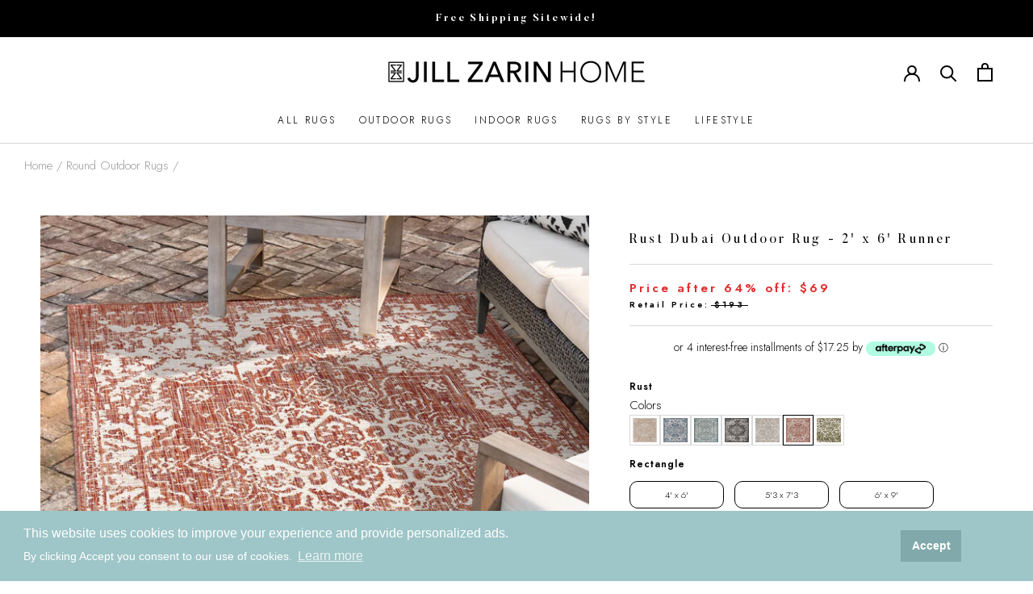

--- FILE ---
content_type: text/html; charset=utf-8
request_url: https://jillzarin.com/collections/round-outdoor-rugs/products/dubai-rust
body_size: 66312
content:
<!doctype html>
<html class="no-js" lang="en">
  <head>
    
      <!-- Google Tag Manager -->
<script>(function(w,d,s,l,i){w[l]=w[l]||[];w[l].push({'gtm.start':
new Date().getTime(),event:'gtm.js'});var f=d.getElementsByTagName(s)[0],
j=d.createElement(s),dl=l!='dataLayer'?'&l='+l:'';j.async=true;j.src=
'https://www.googletagmanager.com/gtm.js?id='+i+dl;f.parentNode.insertBefore(j,f);
})(window,document,'script','dataLayer','GTM-WD3JNJH');</script>
<!-- End Google Tag Manager -->
    

    

    <meta name="google-site-verification" content="w0TlzhFaYeSNfldoNOmj74vDxHGL8gpCVlmw3tlHSi0" />
    
    <meta name="msvalidate.01" content="91A867ACFCF26854B9E1B75661DB5CA1" />
    <!-- Pinterest Verification -->  
    <meta name="p:domain_verify" content="f7be06c4df6c54fa3ae98084d952bb29"/>
    <!-- End Pinterest Verification -->
  
    <meta charset="utf-8"> 
    <meta http-equiv="X-UA-Compatible" content="IE=edge,chrome=1">
    <meta name="viewport" content="width=device-width, initial-scale=1.0, height=device-height, minimum-scale=1.0, user-scalable=0">
    <meta name="theme-color" content="">

    <title>
      Dubai - Rust Rug by Jill Zarin Home
    </title><meta name="description" content="This Dubai outdoor rug in rust features an abstract diamond medallion design. Perfect for bringing sophistication to any space inside or outside your home. Made in: Turkey Material: Made of Polypropylene Easy-to-clean, stain resistant, and does not shed Pile Height: Medium Expedited shipping available Rugs ship interna"><link rel="canonical" href="https://jillzarin.com/products/dubai-rust"><link rel="shortcut icon" href="//jillzarin.com/cdn/shop/files/favicon_2x_256x256_db051561-eb8f-4f21-a824-cc450a21091d_32x32.png?v=1623238382" type="image/png"><meta property="og:type" content="product">
  <meta property="og:title" content="Dubai Outdoor Rug- Rust"><meta property="og:image" content="http://jillzarin.com/cdn/shop/products/3152253_1010_grande.jpg?v=1632493011">
    <meta property="og:image:secure_url" content="https://jillzarin.com/cdn/shop/products/3152253_1010_grande.jpg?v=1632493011"><meta property="og:image" content="http://jillzarin.com/cdn/shop/products/dubairustround_grande.jpg?v=1633457690">
    <meta property="og:image:secure_url" content="https://jillzarin.com/cdn/shop/products/dubairustround_grande.jpg?v=1633457690"><meta property="og:image" content="http://jillzarin.com/cdn/shop/products/rinna_grande.jpg?v=1632492929">
    <meta property="og:image:secure_url" content="https://jillzarin.com/cdn/shop/products/rinna_grande.jpg?v=1632492929"><meta property="product:price:amount" content="69.00">
  <meta property="product:price:currency" content="USD"><meta property="og:description" content="This Dubai outdoor rug in rust features an abstract diamond medallion design. Perfect for bringing sophistication to any space inside or outside your home. Made in: Turkey Material: Made of Polypropylene Easy-to-clean, stain resistant, and does not shed Pile Height: Medium Expedited shipping available Rugs ship interna"><meta property="og:url" content="https://jillzarin.com/products/dubai-rust">
<meta property="og:site_name" content="Jill Zarin Home"><meta name="twitter:card" content="summary"><meta name="twitter:title" content="Dubai Outdoor Rug- Rust">
  <meta name="twitter:description" content="This Dubai outdoor rug in rust features an abstract diamond medallion design. Perfect for bringing sophistication to any space inside or outside your home. 

Made in: Turkey
Material: Made of Polypropylene
Easy-to-clean, stain resistant, and does not shed
Pile Height: Medium
Expedited shipping available

Rugs ship internationally. Please refer to FAQs for pricing



">
  <meta name="twitter:image" content="https://jillzarin.com/cdn/shop/products/3152253_1010_600x600_crop_center.jpg?v=1632493011">

    <script>window.performance && window.performance.mark && window.performance.mark('shopify.content_for_header.start');</script><meta name="google-site-verification" content="eY9uREllNuOrRZc6IAxUaS-8vpp-SzapmuTHmfzN9zE">
<meta name="google-site-verification" content="srnnpwYe4fl-oVcwM47ma-9AQ8UwjUD5HGHm-7Iii78">
<meta name="google-site-verification" content="-jvBvCQOm_flDYguCxNMfRRsFTiYrzbZYCb0LQ2nSn0">
<meta id="shopify-digital-wallet" name="shopify-digital-wallet" content="/55794073790/digital_wallets/dialog">
<meta name="shopify-checkout-api-token" content="da3a580872640f28118b71f5b9026d16">
<meta id="in-context-paypal-metadata" data-shop-id="55794073790" data-venmo-supported="true" data-environment="production" data-locale="en_US" data-paypal-v4="true" data-currency="USD">
<link rel="alternate" type="application/json+oembed" href="https://jillzarin.com/products/dubai-rust.oembed">
<script async="async" src="/checkouts/internal/preloads.js?locale=en-US"></script>
<link rel="preconnect" href="https://shop.app" crossorigin="anonymous">
<script async="async" src="https://shop.app/checkouts/internal/preloads.js?locale=en-US&shop_id=55794073790" crossorigin="anonymous"></script>
<script id="apple-pay-shop-capabilities" type="application/json">{"shopId":55794073790,"countryCode":"US","currencyCode":"USD","merchantCapabilities":["supports3DS"],"merchantId":"gid:\/\/shopify\/Shop\/55794073790","merchantName":"Jill Zarin Home","requiredBillingContactFields":["postalAddress","email"],"requiredShippingContactFields":["postalAddress","email"],"shippingType":"shipping","supportedNetworks":["visa","masterCard","amex","discover","elo","jcb"],"total":{"type":"pending","label":"Jill Zarin Home","amount":"1.00"},"shopifyPaymentsEnabled":true,"supportsSubscriptions":true}</script>
<script id="shopify-features" type="application/json">{"accessToken":"da3a580872640f28118b71f5b9026d16","betas":["rich-media-storefront-analytics"],"domain":"jillzarin.com","predictiveSearch":true,"shopId":55794073790,"locale":"en"}</script>
<script>var Shopify = Shopify || {};
Shopify.shop = "jill-zarin-home.myshopify.com";
Shopify.locale = "en";
Shopify.currency = {"active":"USD","rate":"1.0"};
Shopify.country = "US";
Shopify.theme = {"name":"2025 Production","id":142654472382,"schema_name":"Jill Zarin","schema_version":"2020.11.24","theme_store_id":null,"role":"main"};
Shopify.theme.handle = "null";
Shopify.theme.style = {"id":null,"handle":null};
Shopify.cdnHost = "jillzarin.com/cdn";
Shopify.routes = Shopify.routes || {};
Shopify.routes.root = "/";</script>
<script type="module">!function(o){(o.Shopify=o.Shopify||{}).modules=!0}(window);</script>
<script>!function(o){function n(){var o=[];function n(){o.push(Array.prototype.slice.apply(arguments))}return n.q=o,n}var t=o.Shopify=o.Shopify||{};t.loadFeatures=n(),t.autoloadFeatures=n()}(window);</script>
<script>
  window.ShopifyPay = window.ShopifyPay || {};
  window.ShopifyPay.apiHost = "shop.app\/pay";
  window.ShopifyPay.redirectState = null;
</script>
<script id="shop-js-analytics" type="application/json">{"pageType":"product"}</script>
<script defer="defer" async type="module" src="//jillzarin.com/cdn/shopifycloud/shop-js/modules/v2/client.init-shop-cart-sync_BT-GjEfc.en.esm.js"></script>
<script defer="defer" async type="module" src="//jillzarin.com/cdn/shopifycloud/shop-js/modules/v2/chunk.common_D58fp_Oc.esm.js"></script>
<script defer="defer" async type="module" src="//jillzarin.com/cdn/shopifycloud/shop-js/modules/v2/chunk.modal_xMitdFEc.esm.js"></script>
<script type="module">
  await import("//jillzarin.com/cdn/shopifycloud/shop-js/modules/v2/client.init-shop-cart-sync_BT-GjEfc.en.esm.js");
await import("//jillzarin.com/cdn/shopifycloud/shop-js/modules/v2/chunk.common_D58fp_Oc.esm.js");
await import("//jillzarin.com/cdn/shopifycloud/shop-js/modules/v2/chunk.modal_xMitdFEc.esm.js");

  window.Shopify.SignInWithShop?.initShopCartSync?.({"fedCMEnabled":true,"windoidEnabled":true});

</script>
<script>
  window.Shopify = window.Shopify || {};
  if (!window.Shopify.featureAssets) window.Shopify.featureAssets = {};
  window.Shopify.featureAssets['shop-js'] = {"shop-cart-sync":["modules/v2/client.shop-cart-sync_DZOKe7Ll.en.esm.js","modules/v2/chunk.common_D58fp_Oc.esm.js","modules/v2/chunk.modal_xMitdFEc.esm.js"],"init-fed-cm":["modules/v2/client.init-fed-cm_B6oLuCjv.en.esm.js","modules/v2/chunk.common_D58fp_Oc.esm.js","modules/v2/chunk.modal_xMitdFEc.esm.js"],"shop-cash-offers":["modules/v2/client.shop-cash-offers_D2sdYoxE.en.esm.js","modules/v2/chunk.common_D58fp_Oc.esm.js","modules/v2/chunk.modal_xMitdFEc.esm.js"],"shop-login-button":["modules/v2/client.shop-login-button_QeVjl5Y3.en.esm.js","modules/v2/chunk.common_D58fp_Oc.esm.js","modules/v2/chunk.modal_xMitdFEc.esm.js"],"pay-button":["modules/v2/client.pay-button_DXTOsIq6.en.esm.js","modules/v2/chunk.common_D58fp_Oc.esm.js","modules/v2/chunk.modal_xMitdFEc.esm.js"],"shop-button":["modules/v2/client.shop-button_DQZHx9pm.en.esm.js","modules/v2/chunk.common_D58fp_Oc.esm.js","modules/v2/chunk.modal_xMitdFEc.esm.js"],"avatar":["modules/v2/client.avatar_BTnouDA3.en.esm.js"],"init-windoid":["modules/v2/client.init-windoid_CR1B-cfM.en.esm.js","modules/v2/chunk.common_D58fp_Oc.esm.js","modules/v2/chunk.modal_xMitdFEc.esm.js"],"init-shop-for-new-customer-accounts":["modules/v2/client.init-shop-for-new-customer-accounts_C_vY_xzh.en.esm.js","modules/v2/client.shop-login-button_QeVjl5Y3.en.esm.js","modules/v2/chunk.common_D58fp_Oc.esm.js","modules/v2/chunk.modal_xMitdFEc.esm.js"],"init-shop-email-lookup-coordinator":["modules/v2/client.init-shop-email-lookup-coordinator_BI7n9ZSv.en.esm.js","modules/v2/chunk.common_D58fp_Oc.esm.js","modules/v2/chunk.modal_xMitdFEc.esm.js"],"init-shop-cart-sync":["modules/v2/client.init-shop-cart-sync_BT-GjEfc.en.esm.js","modules/v2/chunk.common_D58fp_Oc.esm.js","modules/v2/chunk.modal_xMitdFEc.esm.js"],"shop-toast-manager":["modules/v2/client.shop-toast-manager_DiYdP3xc.en.esm.js","modules/v2/chunk.common_D58fp_Oc.esm.js","modules/v2/chunk.modal_xMitdFEc.esm.js"],"init-customer-accounts":["modules/v2/client.init-customer-accounts_D9ZNqS-Q.en.esm.js","modules/v2/client.shop-login-button_QeVjl5Y3.en.esm.js","modules/v2/chunk.common_D58fp_Oc.esm.js","modules/v2/chunk.modal_xMitdFEc.esm.js"],"init-customer-accounts-sign-up":["modules/v2/client.init-customer-accounts-sign-up_iGw4briv.en.esm.js","modules/v2/client.shop-login-button_QeVjl5Y3.en.esm.js","modules/v2/chunk.common_D58fp_Oc.esm.js","modules/v2/chunk.modal_xMitdFEc.esm.js"],"shop-follow-button":["modules/v2/client.shop-follow-button_CqMgW2wH.en.esm.js","modules/v2/chunk.common_D58fp_Oc.esm.js","modules/v2/chunk.modal_xMitdFEc.esm.js"],"checkout-modal":["modules/v2/client.checkout-modal_xHeaAweL.en.esm.js","modules/v2/chunk.common_D58fp_Oc.esm.js","modules/v2/chunk.modal_xMitdFEc.esm.js"],"shop-login":["modules/v2/client.shop-login_D91U-Q7h.en.esm.js","modules/v2/chunk.common_D58fp_Oc.esm.js","modules/v2/chunk.modal_xMitdFEc.esm.js"],"lead-capture":["modules/v2/client.lead-capture_BJmE1dJe.en.esm.js","modules/v2/chunk.common_D58fp_Oc.esm.js","modules/v2/chunk.modal_xMitdFEc.esm.js"],"payment-terms":["modules/v2/client.payment-terms_Ci9AEqFq.en.esm.js","modules/v2/chunk.common_D58fp_Oc.esm.js","modules/v2/chunk.modal_xMitdFEc.esm.js"]};
</script>
<script>(function() {
  var isLoaded = false;
  function asyncLoad() {
    if (isLoaded) return;
    isLoaded = true;
    var urls = ["https:\/\/shopify.covet.pics\/covet-pics-widget-inject.js?shop=jill-zarin-home.myshopify.com","https:\/\/load.csell.co\/assets\/js\/cross-sell.js?shop=jill-zarin-home.myshopify.com","https:\/\/load.csell.co\/assets\/v2\/js\/core\/xsell.js?shop=jill-zarin-home.myshopify.com","https:\/\/cdn-loyalty.yotpo.com\/loader\/aKpd2dZVo_9a50wB0gcGbQ.js?shop=jill-zarin-home.myshopify.com","https:\/\/static.klaviyo.com\/onsite\/js\/klaviyo.js?company_id=R3JcbB\u0026shop=jill-zarin-home.myshopify.com","https:\/\/static.klaviyo.com\/onsite\/js\/klaviyo.js?company_id=R3JcbB\u0026shop=jill-zarin-home.myshopify.com","https:\/\/d18eg7dreypte5.cloudfront.net\/scripts\/integrations\/subscription.js?shop=jill-zarin-home.myshopify.com","\/\/cdn.shopify.com\/proxy\/b34c9ae50960bee3985e571281a13bd8742cfe14a5d6d2f40c7c2ab0b6db4b3b\/forms-akamai.smsbump.com\/400679\/form_199403.js?ver=1750142619\u0026shop=jill-zarin-home.myshopify.com\u0026sp-cache-control=cHVibGljLCBtYXgtYWdlPTkwMA","\/\/cdn.shopify.com\/proxy\/55ae77bb19af3ef3607be62a1c1f4bed3890114e0822b277b9bf6f12c2579016\/forms-akamai.smsbump.com\/400679\/form_204060.js?ver=1750142629\u0026shop=jill-zarin-home.myshopify.com\u0026sp-cache-control=cHVibGljLCBtYXgtYWdlPTkwMA"];
    for (var i = 0; i < urls.length; i++) {
      var s = document.createElement('script');
      s.type = 'text/javascript';
      s.async = true;
      s.src = urls[i];
      var x = document.getElementsByTagName('script')[0];
      x.parentNode.insertBefore(s, x);
    }
  };
  if(window.attachEvent) {
    window.attachEvent('onload', asyncLoad);
  } else {
    window.addEventListener('load', asyncLoad, false);
  }
})();</script>
<script id="__st">var __st={"a":55794073790,"offset":-18000,"reqid":"0cbbdc4e-c52f-4dfd-8229-4b8c0a4df68b-1769142353","pageurl":"jillzarin.com\/collections\/round-outdoor-rugs\/products\/dubai-rust","u":"5a41b4b408d2","p":"product","rtyp":"product","rid":6612164182206};</script>
<script>window.ShopifyPaypalV4VisibilityTracking = true;</script>
<script id="captcha-bootstrap">!function(){'use strict';const t='contact',e='account',n='new_comment',o=[[t,t],['blogs',n],['comments',n],[t,'customer']],c=[[e,'customer_login'],[e,'guest_login'],[e,'recover_customer_password'],[e,'create_customer']],r=t=>t.map((([t,e])=>`form[action*='/${t}']:not([data-nocaptcha='true']) input[name='form_type'][value='${e}']`)).join(','),a=t=>()=>t?[...document.querySelectorAll(t)].map((t=>t.form)):[];function s(){const t=[...o],e=r(t);return a(e)}const i='password',u='form_key',d=['recaptcha-v3-token','g-recaptcha-response','h-captcha-response',i],f=()=>{try{return window.sessionStorage}catch{return}},m='__shopify_v',_=t=>t.elements[u];function p(t,e,n=!1){try{const o=window.sessionStorage,c=JSON.parse(o.getItem(e)),{data:r}=function(t){const{data:e,action:n}=t;return t[m]||n?{data:e,action:n}:{data:t,action:n}}(c);for(const[e,n]of Object.entries(r))t.elements[e]&&(t.elements[e].value=n);n&&o.removeItem(e)}catch(o){console.error('form repopulation failed',{error:o})}}const l='form_type',E='cptcha';function T(t){t.dataset[E]=!0}const w=window,h=w.document,L='Shopify',v='ce_forms',y='captcha';let A=!1;((t,e)=>{const n=(g='f06e6c50-85a8-45c8-87d0-21a2b65856fe',I='https://cdn.shopify.com/shopifycloud/storefront-forms-hcaptcha/ce_storefront_forms_captcha_hcaptcha.v1.5.2.iife.js',D={infoText:'Protected by hCaptcha',privacyText:'Privacy',termsText:'Terms'},(t,e,n)=>{const o=w[L][v],c=o.bindForm;if(c)return c(t,g,e,D).then(n);var r;o.q.push([[t,g,e,D],n]),r=I,A||(h.body.append(Object.assign(h.createElement('script'),{id:'captcha-provider',async:!0,src:r})),A=!0)});var g,I,D;w[L]=w[L]||{},w[L][v]=w[L][v]||{},w[L][v].q=[],w[L][y]=w[L][y]||{},w[L][y].protect=function(t,e){n(t,void 0,e),T(t)},Object.freeze(w[L][y]),function(t,e,n,w,h,L){const[v,y,A,g]=function(t,e,n){const i=e?o:[],u=t?c:[],d=[...i,...u],f=r(d),m=r(i),_=r(d.filter((([t,e])=>n.includes(e))));return[a(f),a(m),a(_),s()]}(w,h,L),I=t=>{const e=t.target;return e instanceof HTMLFormElement?e:e&&e.form},D=t=>v().includes(t);t.addEventListener('submit',(t=>{const e=I(t);if(!e)return;const n=D(e)&&!e.dataset.hcaptchaBound&&!e.dataset.recaptchaBound,o=_(e),c=g().includes(e)&&(!o||!o.value);(n||c)&&t.preventDefault(),c&&!n&&(function(t){try{if(!f())return;!function(t){const e=f();if(!e)return;const n=_(t);if(!n)return;const o=n.value;o&&e.removeItem(o)}(t);const e=Array.from(Array(32),(()=>Math.random().toString(36)[2])).join('');!function(t,e){_(t)||t.append(Object.assign(document.createElement('input'),{type:'hidden',name:u})),t.elements[u].value=e}(t,e),function(t,e){const n=f();if(!n)return;const o=[...t.querySelectorAll(`input[type='${i}']`)].map((({name:t})=>t)),c=[...d,...o],r={};for(const[a,s]of new FormData(t).entries())c.includes(a)||(r[a]=s);n.setItem(e,JSON.stringify({[m]:1,action:t.action,data:r}))}(t,e)}catch(e){console.error('failed to persist form',e)}}(e),e.submit())}));const S=(t,e)=>{t&&!t.dataset[E]&&(n(t,e.some((e=>e===t))),T(t))};for(const o of['focusin','change'])t.addEventListener(o,(t=>{const e=I(t);D(e)&&S(e,y())}));const B=e.get('form_key'),M=e.get(l),P=B&&M;t.addEventListener('DOMContentLoaded',(()=>{const t=y();if(P)for(const e of t)e.elements[l].value===M&&p(e,B);[...new Set([...A(),...v().filter((t=>'true'===t.dataset.shopifyCaptcha))])].forEach((e=>S(e,t)))}))}(h,new URLSearchParams(w.location.search),n,t,e,['guest_login'])})(!0,!0)}();</script>
<script integrity="sha256-4kQ18oKyAcykRKYeNunJcIwy7WH5gtpwJnB7kiuLZ1E=" data-source-attribution="shopify.loadfeatures" defer="defer" src="//jillzarin.com/cdn/shopifycloud/storefront/assets/storefront/load_feature-a0a9edcb.js" crossorigin="anonymous"></script>
<script crossorigin="anonymous" defer="defer" src="//jillzarin.com/cdn/shopifycloud/storefront/assets/shopify_pay/storefront-65b4c6d7.js?v=20250812"></script>
<script data-source-attribution="shopify.dynamic_checkout.dynamic.init">var Shopify=Shopify||{};Shopify.PaymentButton=Shopify.PaymentButton||{isStorefrontPortableWallets:!0,init:function(){window.Shopify.PaymentButton.init=function(){};var t=document.createElement("script");t.src="https://jillzarin.com/cdn/shopifycloud/portable-wallets/latest/portable-wallets.en.js",t.type="module",document.head.appendChild(t)}};
</script>
<script data-source-attribution="shopify.dynamic_checkout.buyer_consent">
  function portableWalletsHideBuyerConsent(e){var t=document.getElementById("shopify-buyer-consent"),n=document.getElementById("shopify-subscription-policy-button");t&&n&&(t.classList.add("hidden"),t.setAttribute("aria-hidden","true"),n.removeEventListener("click",e))}function portableWalletsShowBuyerConsent(e){var t=document.getElementById("shopify-buyer-consent"),n=document.getElementById("shopify-subscription-policy-button");t&&n&&(t.classList.remove("hidden"),t.removeAttribute("aria-hidden"),n.addEventListener("click",e))}window.Shopify?.PaymentButton&&(window.Shopify.PaymentButton.hideBuyerConsent=portableWalletsHideBuyerConsent,window.Shopify.PaymentButton.showBuyerConsent=portableWalletsShowBuyerConsent);
</script>
<script data-source-attribution="shopify.dynamic_checkout.cart.bootstrap">document.addEventListener("DOMContentLoaded",(function(){function t(){return document.querySelector("shopify-accelerated-checkout-cart, shopify-accelerated-checkout")}if(t())Shopify.PaymentButton.init();else{new MutationObserver((function(e,n){t()&&(Shopify.PaymentButton.init(),n.disconnect())})).observe(document.body,{childList:!0,subtree:!0})}}));
</script>
<link id="shopify-accelerated-checkout-styles" rel="stylesheet" media="screen" href="https://jillzarin.com/cdn/shopifycloud/portable-wallets/latest/accelerated-checkout-backwards-compat.css" crossorigin="anonymous">
<style id="shopify-accelerated-checkout-cart">
        #shopify-buyer-consent {
  margin-top: 1em;
  display: inline-block;
  width: 100%;
}

#shopify-buyer-consent.hidden {
  display: none;
}

#shopify-subscription-policy-button {
  background: none;
  border: none;
  padding: 0;
  text-decoration: underline;
  font-size: inherit;
  cursor: pointer;
}

#shopify-subscription-policy-button::before {
  box-shadow: none;
}

      </style>

<script>window.performance && window.performance.mark && window.performance.mark('shopify.content_for_header.end');</script>

    <link rel="stylesheet" href="//jillzarin.com/cdn/shop/t/90/assets/theme.scss.css?v=33346337286594213111737552349">
    <link href="//jillzarin.com/cdn/shop/t/90/assets/butler-font.css?v=114688592934670228151737552216" rel="stylesheet" type="text/css" media="all" />
    <link href="//jillzarin.com/cdn/shop/t/90/assets/Founders-Grotesk-Font.css?v=181627071811940681751737552216" rel="stylesheet" type="text/css" media="all" />
    <link href="//jillzarin.com/cdn/shop/t/90/assets/yotpo-sms.css?v=41170200080973691471737552202" rel="stylesheet" type="text/css" media="all" />

    <script>
      // This allows to expose several variables to the global scope, to be used in scripts
      window.theme = {
        template: "product",
        localeRootUrl: '',
        shopCurrency: "USD",
        moneyFormat: "${{amount}}",
        moneyWithCurrencyFormat: "${{amount}} USD",
        useNativeMultiCurrency: false,
        currencyConversionEnabled: false,
        currencyConversionMoneyFormat: "money_format",
        currencyConversionRoundAmounts: true,
        productImageSize: "square",
        searchMode: "product,article",
        showPageTransition: false,
        showElementStaggering: true,
        showImageZooming: true
      };

      window.languages = {
        cartAddNote: "Add Gift Note",
        cartEditNote: "Edit Order Note",
        productImageLoadingError: "This image could not be loaded. Please try to reload the page.",
        productFormAddToCart: "Add to cart",
        productFormUnavailable: "Unavailable",
        productFormSoldOut: "Sold Out",
        shippingEstimatorOneResult: "1 option available:",
        shippingEstimatorMoreResults: "{{count}} options available:",
        shippingEstimatorNoResults: "No shipping could be found"
      };

      window.lazySizesConfig = {
        loadHidden: false,
        hFac: 0.5,
        expFactor: 2,
        ricTimeout: 150,
        lazyClass: 'Image--lazyLoad',
        loadingClass: 'Image--lazyLoading',
        loadedClass: 'Image--lazyLoaded'
      };

      document.documentElement.className = document.documentElement.className.replace('no-js', 'js');
      document.documentElement.style.setProperty('--window-height', window.innerHeight + 'px');

      // We do a quick detection of some features (we could use Modernizr but for so little...)
      (function() {
        document.documentElement.className += ((window.CSS && window.CSS.supports('(position: sticky) or (position: -webkit-sticky)')) ? ' supports-sticky' : ' no-supports-sticky');
        document.documentElement.className += (window.matchMedia('(-moz-touch-enabled: 1), (hover: none)')).matches ? ' no-supports-hover' : ' supports-hover';
      }());

      // This code is done to force reload the page when the back button is hit (which allows to fix stale data on cart, for instance)
      if (performance.navigation.type === 2) {
        location.reload(true);
      }
    </script>

    <script src="//jillzarin.com/cdn/shop/t/90/assets/lazysizes.min.js?v=174358363404432586981737552204" async></script>

    
<script src="https://polyfill-fastly.net/v3/polyfill.min.js?unknown=polyfill&features=fetch,Element.prototype.closest,Element.prototype.remove,Element.prototype.classList,Array.prototype.includes,Array.prototype.fill,Object.assign,CustomEvent,IntersectionObserver,IntersectionObserverEntry,URL" defer></script>
    <script src="//jillzarin.com/cdn/shop/t/90/assets/libs.min.js?v=88466822118989791001737552204" defer></script>
    <script src="//jillzarin.com/cdn/shop/t/90/assets/theme.min.js?v=58782369456448248801737552204" defer></script>
    <script src="//jillzarin.com/cdn/shop/t/90/assets/custom.js?v=35645795389795729711737552204" defer></script>
    <script type="text/javascript" src="//jillzarin.com/cdn/shop/t/90/assets/slick.js?v=66924461880205228021737552204" defer></script>

    
  <script type="application/ld+json">
  {
    "@context": "http://schema.org",
    "@type": "Product",
    "offers": [{
          "@type": "Offer",
          "name": "2' x 6' Runner",
          "availability":"https://schema.org/InStock",
          "price": "69.00",
          "priceCurrency": "USD",
          "priceValidUntil": "2026-02-01","sku": "3152259","url": "https://jillzarin.com/products/dubai-rust?variant=39515773927614"
        },
{
          "@type": "Offer",
          "name": "2' x 8' Runner",
          "availability":"https://schema.org/InStock",
          "price": "89.00",
          "priceCurrency": "USD",
          "priceValidUntil": "2026-02-01","sku": "3152258","url": "https://jillzarin.com/products/dubai-rust?variant=39515773862078"
        },
{
          "@type": "Offer",
          "name": "4' Round",
          "availability":"https://schema.org/InStock",
          "price": "79.00",
          "priceCurrency": "USD",
          "priceValidUntil": "2026-02-01","sku": "3152256","url": "https://jillzarin.com/products/dubai-rust?variant=39515773632702"
        },
{
          "@type": "Offer",
          "name": "4' x 6' Rectangle",
          "availability":"https://schema.org/InStock",
          "price": "99.00",
          "priceCurrency": "USD",
          "priceValidUntil": "2026-02-01","sku": "3152255","url": "https://jillzarin.com/products/dubai-rust?variant=39515773239486"
        },
{
          "@type": "Offer",
          "name": "5'3 x 7'3 Rectangle",
          "availability":"https://schema.org/InStock",
          "price": "139.00",
          "priceCurrency": "USD",
          "priceValidUntil": "2026-02-01","sku": "3152253","url": "https://jillzarin.com/products/dubai-rust?variant=39515773272254"
        },
{
          "@type": "Offer",
          "name": "5'3 x 8' Oval",
          "availability":"https://schema.org/InStock",
          "price": "139.00",
          "priceCurrency": "USD",
          "priceValidUntil": "2026-02-01","sku": "3152254","url": "https://jillzarin.com/products/dubai-rust?variant=39515773731006"
        },
{
          "@type": "Offer",
          "name": "6'7 Round",
          "availability":"https://schema.org/OutOfStock",
          "price": "129.00",
          "priceCurrency": "USD",
          "priceValidUntil": "2026-02-01","sku": "3152251","url": "https://jillzarin.com/products/dubai-rust?variant=39515773665470"
        },
{
          "@type": "Offer",
          "name": "6' x 9' Rectangle",
          "availability":"https://schema.org/InStock",
          "price": "179.00",
          "priceCurrency": "USD",
          "priceValidUntil": "2026-02-01","sku": "3152252","url": "https://jillzarin.com/products/dubai-rust?variant=39515773305022"
        },
{
          "@type": "Offer",
          "name": "7'10 Square",
          "availability":"https://schema.org/InStock",
          "price": "219.00",
          "priceCurrency": "USD",
          "priceValidUntil": "2026-02-01","sku": "3152249","url": "https://jillzarin.com/products/dubai-rust?variant=39515773567166"
        },
{
          "@type": "Offer",
          "name": "7' x 10' Rectangle",
          "availability":"https://schema.org/InStock",
          "price": "229.00",
          "priceCurrency": "USD",
          "priceValidUntil": "2026-02-01","sku": "3153039","url": "https://jillzarin.com/products/dubai-rust?variant=39515773370558"
        },
{
          "@type": "Offer",
          "name": "7'10 x 10' Rectangle",
          "availability":"https://schema.org/InStock",
          "price": "259.00",
          "priceCurrency": "USD",
          "priceValidUntil": "2026-02-01","sku": "3152248","url": "https://jillzarin.com/products/dubai-rust?variant=39515773436094"
        },
{
          "@type": "Offer",
          "name": "7'10 x 10' Oval",
          "availability":"https://schema.org/InStock",
          "price": "269.00",
          "priceCurrency": "USD",
          "priceValidUntil": "2026-02-01","sku": "3152250","url": "https://jillzarin.com/products/dubai-rust?variant=39515773796542"
        },
{
          "@type": "Offer",
          "name": "9' x 12' Rectangle",
          "availability":"https://schema.org/InStock",
          "price": "319.00",
          "priceCurrency": "USD",
          "priceValidUntil": "2026-02-01","sku": "3152247","url": "https://jillzarin.com/products/dubai-rust?variant=39515773501630"
        },
{
          "@type": "Offer",
          "name": "10' Square",
          "availability":"https://schema.org/InStock",
          "price": "289.00",
          "priceCurrency": "USD",
          "priceValidUntil": "2026-02-01","sku": "3181574","url": "https://jillzarin.com/products/dubai-rust?variant=40694899310782"
        },
{
          "@type": "Offer",
          "name": "10' Round",
          "availability":"https://schema.org/InStock",
          "price": "319.00",
          "priceCurrency": "USD",
          "priceValidUntil": "2026-02-01","sku": "3181572","url": "https://jillzarin.com/products/dubai-rust?variant=40694896689342"
        },
{
          "@type": "Offer",
          "name": "13' Round",
          "availability":"https://schema.org/OutOfStock",
          "price": "519.00",
          "priceCurrency": "USD",
          "priceValidUntil": "2026-02-01","sku": "3181573","url": "https://jillzarin.com/products/dubai-rust?variant=40694898327742"
        },
{
          "@type": "Offer",
          "name": "13' Square",
          "availability":"https://schema.org/InStock",
          "price": "519.00",
          "priceCurrency": "USD",
          "priceValidUntil": "2026-02-01","sku": "3181575","url": "https://jillzarin.com/products/dubai-rust?variant=40694902194366"
        }
],
      "mpn": "743414509",
      "productId": "743414509",

    "brand": {
      "name": "Jill Zarin Rug Collection"
    },
    "name": "Dubai Outdoor Rug- Rust",
    "description": "This Dubai outdoor rug in rust features an abstract diamond medallion design. Perfect for bringing sophistication to any space inside or outside your home. \n\nMade in: Turkey\nMaterial: Made of Polypropylene\nEasy-to-clean, stain resistant, and does not shed\nPile Height: Medium\nExpedited shipping available\n\nRugs ship internationally. Please refer to FAQs for pricing\n\n\n\n",
    "category": "Outdoor Rug",
    "url": "https://jillzarin.com/products/dubai-rust",
    "sku": "3152259",
    "image": {
      "@type": "ImageObject",
      "url": "https://jillzarin.com/cdn/shop/products/3152253_1010_1024x.jpg?v=1632493011",
      "image": "https://jillzarin.com/cdn/shop/products/3152253_1010_1024x.jpg?v=1632493011",
      "name": "Dubai red rust outdoor rug",
      "width": "1024",
      "height": "1024"
    }
  }
  </script>

    <!-- "snippets/judgeme_core.liquid" was not rendered, the associated app was uninstalled -->
    

<script id="sca_fg_cart_ShowGiftAsProductTemplate" type="text/template">
  
  <div class="item not-sca-qv" id="sca-freegift-{{productID}}">
    <a class="close_box" style="display: none;position: absolute;top:5px;right: 10px;font-size: 22px;font-weight: bold;cursor: pointer;text-decoration:none;color: #aaa;">×</a>
    <a href="/products/{{productHandle}}" target="_blank"><img style="margin-left: auto; margin-right: auto; width: 50%;" class="lazyOwl" data-src="{{productImageURL}}"></a>
    <div class="sca-product-shop">
      <div class="review-summary3">
        <div class="yotpo bottomLine" style="text-align:center"
          data-product-id="{{productID}}"
          data-product-models="{{productID}}"
          data-name="{{productTitle}}"
          data-url="/products/{{productHandle}}">
        </div>
      </div>
      <div class="f-fix"><span class="sca-product-title" style="white-space: nowrap;color:#000;{{showfgTitle}}">{{productTitle}}</span>
          <div id="product-variants-{{productID}}">
            <div class="sca-price" id="price-field-{{productID}}">
              <span class="sca-old-price">{{variant_compare_at_price}}</span>
              <span class="sca-special-price">{{variant_price}}</span>
            </div>
            <div id="stay-content-sca-freegift-{{productID}}" class="sca-fg-cart-item">
              <a class="close_box" style="display: none;position: absolute;top:5px;right: 10px;font-size: 22px;font-weight: bold;cursor: pointer;text-decoration:none;color: #aaa;">×</a>
              <select id="product-select-{{productID}}" name="id" style="display: none">
                {{optionVariantData}}
              </select>
            </div>
          </div>
          <button type='button' id="sca-btn-select-{{productID}}" class="sca-button" onclick="onclickSelect_{{productID}}();"><span>{{SelectButton}}</span></button>
          <button type='button' id="sca-btn-{{productID}}" class="sca-button" style="display: none"><span>{{AddToCartButton}}</span></button>
      </div>
    </div>
  </div>
  
</script>
<script id = "sca_fg_cart_ShowGiftAsProductScriptTemplate" type="text/template">
  
  
    var selectCallback_{{productID}}=function(t,a){if(t?(t.available?(SECOMAPP.jQuery("#sca-btn-{{productID}}").removeClass("disabled").removeAttr("disabled").html("<span>{{AddToCartButton}}</span>").fadeTo(200,1),SECOMAPP.jQuery("#sca-btn-{{productID}}").unbind("click"),SECOMAPP.jQuery("#sca-btn-{{productID}}").click(SECOMAPP.jQuery.proxy(function(){SECOMAPP.addGiftToCart(t.id,1)},t))):SECOMAPP.jQuery("#sca-btn-{{productID}}").html("<span>{{UnavailableButton}}</span>").addClass("disabled").attr("disabled","disabled").fadeTo(200,.5),t.compare_at_price>t.price?SECOMAPP.jQuery("#price-field-{{productID}}").html("<span class='sca-old-price'>"+SECOMAPP.formatMoney(t.compare_at_price)+"</span>&nbsp;<s class='sca-special-price'>"+SECOMAPP.formatMoney(t.price)+"</s>"):SECOMAPP.jQuery("#price-field-{{productID}}").html("<span class='sca-special-price'>"+SECOMAPP.formatMoney(t.price)+"</span>")):SECOMAPP.jQuery("#sca-btn-{{productID}}").html("<span>{{UnavailableButton}}</span>").addClass("disabled").attr("disabled","disabled").fadeTo(200,.5),t&&t.featured_image){var e=SECOMAPP.jQuery("#sca-freegift-{{productID}} img"),_=t.featured_image,c=e[0];Shopify.Image.switchImage(_,c,function(t,a,e){SECOMAPP.jQuery(e).parents("a").attr("href",t),SECOMAPP.jQuery(e).attr("src",t)})}},onclickSelect_{{productID}}=function(t){SECOMAPP.jQuery.getJSON("/products/{{productHandle}}.js",{_:(new Date).getTime()},function(t){SECOMAPP.jQuery(".owl-item #sca-freegift-{{productID}} span.sca-product-title").html(t.title);var e=[];SECOMAPP.jQuery.each(t.options,function(t,a){e[t]=a.name}),t.options=e;for(var a={{variantsGiftList}},_={{mainVariantsList}},c=t.variants.length-1;-1<c;c--)a.indexOf(t.variants[c].id)<0&&_.indexOf(t.variants[c].id)<0&&t.variants.splice(c,1);for(var o=_.length-1;-1<o;o--){var i=a[o],r=_[o],n=-1,s=-1;for(c=t.variants.length-1;-1<c;c--)t.variants[c].id==i?n=c:t.variants[c].id==r&&(s=c);-1<n&&-1<s&n!==s?("undefined"!=typeof SECOMAPP&&void 0!==SECOMAPP.fgsettings&&!0===SECOMAPP.fgsettings.sca_sync_gift&&void 0!==SECOMAPP.fgsettings.sca_fg_gift_variant_quantity_format&&"equal_original_inventory"===SECOMAPP.fgsettings.sca_fg_gift_variant_quantity_format&&(t.variants[n].available=t.variants[s].available,t.variants[n].inventory_management=t.variants[s].inventory_management),t.variants[n].option1=t.variants[s].option1,t.variants[n].options[0].name=t.variants[s].options[0].name,t.variants[n].options[1]&&(t.variants[n].options[1].name=t.variants[s].options[1].name,t.variants[n].option2=t.variants[s].option2),t.variants[n].options[2]&&(t.variants[n].options[2].name=t.variants[s].options[2].name,t.variants[n].option3=t.variants[s].option3),t.variants[n].title=t.variants[s].title,t.variants[n].name=t.variants[s].name,t.variants[n].public_title=t.variants[s].public_title,t.variants.splice(s,1)):(t.variants[s].id=i,t.variants[s].compare_at_price||(t.variants[s].compare_at_price=t.variants[s].price),t.variants[s].price=SECOMAPP.fgdata.giftid_price_mapping[i])}SECOMAPP.jQuery("#sca-btn-select-{{productID}}").hide(),SECOMAPP.jQuery("#product-select-{{productID}}").show(),SECOMAPP.jQuery("#sca-btn-{{productID}}").show(),SECOMAPP.jQuery("#stay-content-sca-freegift-{{productID}} .close_box").show(),SECOMAPP.jQuery("#stay-content-sca-freegift-{{productID}} .close_box").click(function(){SECOMAPP.jQuery("#stay-content-sca-freegift-{{productID}}").hide(),SECOMAPP.jQuery("#sca-btn-{{productID}}").hide(),SECOMAPP.jQuery("#sca-btn-select-{{productID}}").show()}),onclickSelect_{{productID}}=function(){SECOMAPP.jQuery("#stay-content-sca-freegift-{{productID}}").show(),SECOMAPP.jQuery("#sca-btn-{{productID}}").show(),SECOMAPP.jQuery("#sca-btn-select-{{productID}}").hide()},1==t.variants.length?(-1!==t.variants[0].title.indexOf("Default")&&SECOMAPP.jQuery("#sca-freegift-{{productID}} .selector-wrapper").hide(),1==t.variants[0].available&&(SECOMAPP.jQuery("#sca-btn-{{productID}}").show(),SECOMAPP.jQuery("#sca-btn-select-{{productID}}").hide(),SECOMAPP.jQuery("#sca-btn-{{productID}}").removeClass("disabled").removeAttr("disabled").html("<span>{{AddToCartButton}}</span>").fadeTo(200,1),SECOMAPP.jQuery("#sca-btn-{{productID}}").unbind("click"),SECOMAPP.jQuery("#sca-btn-{{productID}}").click(SECOMAPP.jQuery.proxy(function(){SECOMAPP.addGiftToCart(t.variants[0].id,1)},t)))):(new Shopify.OptionSelectors("product-select-{{productID}}",{product:t,onVariantSelected:selectCallback_{{productID}},enableHistoryState:!0}),SECOMAPP.jQuery("#stay-content-sca-freegift-{{productID}}").show(),SECOMAPP.jQuery("#stay-content-sca-freegift-{{productID}}").focus())})};1=={{variantsGiftList}}.length&&onclickSelect_{{productID}}();
  
</script>

<script id="sca_fg_cart_ShowGiftAsVariantTemplate" type="text/template">
  
  <div class="item not-sca-qv" id="sca-freegift-{{variantID}}">
    <a href="/products/{{productHandle}}?variant={{originalVariantID}}" target="_blank"><img style="margin-left: auto; margin-right: auto; width: 50%;" class="lazyOwl" data-src="{{variantImageURL}}"></a>
    <div class="sca-product-shop">
      <div class="review-summary3">
        <div class="yotpo bottomLine" style="text-align:center"
          data-product-id="{{productID}}"
          data-product-models="{{productID}}"
          data-name="{{productTitle}}"
          data-url="/products/{{productHandle}}">
        </div>
      </div>
      <div class="f-fix">
        <span class="sca-product-title" style="white-space: nowrap;color:#000;">{{variantTitle}}</span>
        <div class="sca-price">
          <span class="sca-old-price">{{variant_compare_at_price}}</span>
          <span class="sca-special-price">{{variant_price}}</span>
        </div>
        <button type="button" id="sca-btn{{variantID}}" class="sca-button" onclick="SECOMAPP.addGiftToCart({{variantID}},1);">
          <span>{{AddToCartButton}}</span>
        </button>
      </div>
    </div>
  </div>
  
</script>

<script id="sca_fg_prod_GiftList" type="text/template">
  
  <a style="text-decoration: none !important" id ="{{giftShowID}}" class="product-image freegif-product-image freegift-info-{{giftShowID}}"
     title="{{giftTitle}}" href="/products/{{productsHandle}}">
    <img class="not-sca-qv" src="{{giftImgUrl}}" alt="{{giftTitle}}" />
  </a>
  
</script>

<script id="sca_fg_prod_Gift_PopupDetail" type="text/template">
  
  <div class="sca-fg-item fg-info-{{giftShowID}}" style="display:none;z-index:2147483647;">
    <div class="sca-fg-item-options">
      <div class="sca-fg-item-option-title">
        <em>{{freegiftRuleName}}</em>
      </div>
      <div class="sca-fg-item-option-ct">
        <!--        <div class="sca-fg-image-item">
                        <img src="{{giftImgUrl}}" /> -->
        <div class="sca-fg-item-name">
          <a href="#">{{giftTitle}}</a>
        </div>
        <!--        </div> -->
      </div>
    </div>
  </div>
  
</script>

<script id="sca_fg_ajax_GiftListPopup" type="text/template">
  
  <div id="freegift_popup" class="mfp-hide">
    <div id="sca-fg-owl-carousel">
      <div id="freegift_cart_container" class="sca-fg-cart-container" style="display: none;">
        <div id="freegift_message" class="owl-carousel"></div>
      </div>
      <div id="sca-fg-slider-cart" style="display: none;">
        <div class="sca-fg-cart-title">
          <strong>{{popupTitle}}</strong>
        </div>
        <div id="sca_freegift_list" class="owl-carousel"></div>
      </div>
    </div>
  </div>
  
</script>

<script id="sca_fg_checkout_confirm_popup" type="text/template">
    
         <div class='sca-fg-checkout-confirm-popup' style='font-family: "Myriad","Cardo","Big Caslon","Bodoni MT",Georgia,serif; position: relative;background: #FFF;padding: 20px 20px 50px 20px;width: auto;max-width: 500px;margin: 20px auto;'>
             <h1 style='font-family: "Oswald","Cardo","Big Caslon","Bodoni MT",Georgia,serif;'>YOU CAN STILL ADD MORE!</h1>
             <p>You get 1 free item with every product purchased. It looks like you can still add more free item(s) to your cart. What would you like to do?</p>
             <p class='sca-fg-checkout-confirm-buttons' style='float: right;'>
                 <a class='btn popup-modal-dismiss action_button add_to_cart' href='#' style='width: 200px !important;margin-right: 20px;'>ADD MORE</a>
                 <a class='btn checkout__button continue-checkout action_button add_to_cart' href='/checkout' style='width: 200px !important;'>CHECKOUT</a>
             </p>
         </div>
    
</script>



<link href="//jillzarin.com/cdn/shop/t/90/assets/sca.freegift.css?v=95952017956023990191737552204" rel="stylesheet" type="text/css" media="all" />
<script src="//jillzarin.com/cdn/shopifycloud/storefront/assets/themes_support/option_selection-b017cd28.js" type="text/javascript"></script>
<script data-cfasync="false">
    Shopify.money_format = "${{amount}}";
    //enable checking free gifts condition when checkout clicked
    if ((typeof SECOMAPP) === 'undefined') { window.SECOMAPP = {}; };
    SECOMAPP.enableOverrideCheckout = true;
    //    SECOMAPP.preStopAppCallback = function(cart){
    //        if(typeof yotpo!=='undefined' && typeof yotpo.initWidgets==='function'){
    //            yotpo.initWidgets();
    //        }
    //    }
</script>
<script type="text/javascript">(function(){if(typeof SECOMAPP==="undefined"){SECOMAPP={}};if(typeof Shopify==="undefined"){Shopify={}};SECOMAPP.fg_ver=1619205168;SECOMAPP.fg_scriptfile="freegifts_20210226.min.js";SECOMAPP.gifts_list_avai={"37026926133402":true,"37172143751322":true,"35414351904922":true,"39641338216602":true,"37040748429466":true};})();</script>

<script data-cfasync="false" type="text/javascript">
  /* Smart Ecommerce App (SEA Inc)
  * http://www.secomapp.com
  * Do not reuse those source codes if don't have permission of us.
  * */
  
  
  !function(){Array.isArray||(Array.isArray=function(e){return"[object Array]"===Object.prototype.toString.call(e)}),"function"!=typeof Object.create&&(Object.create=function(e){function t(){}return t.prototype=e,new t}),Object.keys||(Object.keys=function(e){var t,o=[];for(t in e)Object.prototype.hasOwnProperty.call(e,t)&&o.push(t);return o}),String.prototype.endsWith||Object.defineProperty(String.prototype,"endsWith",{value:function(e,t){var o=this.toString();(void 0===t||t>o.length)&&(t=o.length),t-=e.length;var r=o.indexOf(e,t);return-1!==r&&r===t},writable:!0,enumerable:!0,configurable:!0}),Array.prototype.indexOf||(Array.prototype.indexOf=function(e,t){var o;if(null==this)throw new TypeError('"this" is null or not defined');var r=Object(this),i=r.length>>>0;if(0===i)return-1;var n=+t||0;if(Math.abs(n)===1/0&&(n=0),n>=i)return-1;for(o=Math.max(n>=0?n:i-Math.abs(n),0);o<i;){if(o in r&&r[o]===e)return o;o++}return-1}),Array.prototype.forEach||(Array.prototype.forEach=function(e,t){var o,r;if(null==this)throw new TypeError(" this is null or not defined");var i=Object(this),n=i.length>>>0;if("function"!=typeof e)throw new TypeError(e+" is not a function");for(arguments.length>1&&(o=t),r=0;r<n;){var a;r in i&&(a=i[r],e.call(o,a,r,i)),r++}}),console=console||{},console.log=console.log||function(){},"undefined"==typeof Shopify&&(Shopify={}),"function"!=typeof Shopify.onError&&(Shopify.onError=function(){}),"undefined"==typeof SECOMAPP&&(SECOMAPP={}),SECOMAPP.removeGiftsVariant=function(e){setTimeout(function(){try{e("select option").not(".sca-fg-cart-item select option").filter(function(){var t=e(this).val(),o=e(this).text();-1!==o.indexOf(" - ")&&(o=o.slice(0,o.indexOf(" - ")));var r=[];return-1!==o.indexOf(" / ")&&(r=o.split(" / "),o=r[r.length-1]),!!(void 0!==SECOMAPP.gifts_list_avai&&void 0!==SECOMAPP.gifts_list_avai[t]||o.endsWith("% off)"))&&(e(this).parent("select").find("option").not(".sca-fg-cart-item select option").filter(function(){var r=e(this).val();return e(this).text().endsWith(o)||r==t}).remove(),e(".dropdown *,ul li,label,div").filter(function(){var r=e(this).html(),i=e(this).data("value");return r&&r.endsWith(o)||i==t}).remove(),!0)})}catch(e){console.log(e)}},500)},SECOMAPP.formatMoney=function(e,t){"string"==typeof e&&(e=e.replace(".",""));var o="",r="undefined"!=typeof Shopify&&void 0!==Shopify.money_format?Shopify.money_format:"{{amount}}",i=/\{\{\s*(\w+)\s*\}\}/,n=t||(void 0!==this.fgsettings&&"string"==typeof this.fgsettings.sca_currency_format&&this.fgsettings.sca_currency_format.indexOf("amount")>-1?this.fgsettings.sca_currency_format:null)||r;if(n.indexOf("amount_no_decimals_no_comma_separator")<0&&n.indexOf("amount_no_comma_separator_up_cents")<0&&n.indexOf("amount_up_cents")<0&&"function"==typeof Shopify.formatMoney)return Shopify.formatMoney(e,n);function a(e,t){return void 0===e?t:e}function s(e,t,o,r,i,n){if(t=a(t,2),o=a(o,","),r=a(r,"."),isNaN(e)||null==e)return 0;var s=(e=(e/100).toFixed(t)).split(".");return s[0].replace(/(\d)(?=(\d\d\d)+(?!\d))/g,"$1"+o)+(s[1]?i&&n?i+s[1]+n:r+s[1]:"")}switch(n.match(i)[1]){case"amount":o=s(e,2);break;case"amount_no_decimals":o=s(e,0);break;case"amount_with_comma_separator":o=s(e,2,",",".");break;case"amount_no_decimals_with_comma_separator":o=s(e,0,",",".");break;case"amount_no_decimals_no_comma_separator":o=s(e,0,"","");break;case"amount_up_cents":o=s(e,2,",","","<sup>","</sup>");break;case"amount_no_comma_separator_up_cents":o=s(e,2,"","","<sup>","</sup>")}return n.replace(i,o)},SECOMAPP.setCookie=function(e,t,o,r,i){var n=new Date;n.setTime(n.getTime()+24*o*60*60*1e3+60*r*1e3);var a="expires="+n.toUTCString();document.cookie=e+"="+t+";"+a+(i?";path="+i:";path=/")},SECOMAPP.deleteCookie=function(e,t){document.cookie=e+"=; expires=Thu, 01 Jan 1970 00:00:00 UTC; "+(t?";path="+t:";path=/")},SECOMAPP.getCookie=function(e){for(var t=e+"=",o=document.cookie.split(";"),r=0;r<o.length;r++){for(var i=o[r];" "==i.charAt(0);)i=i.substring(1);if(0==i.indexOf(t))return i.substring(t.length,i.length)}return""},SECOMAPP.getQueryString=function(){for(var e={},t=window.location.search.substring(1).split("&"),o=0;o<t.length;o++){var r=t[o].split("=");if(void 0===e[r[0]])e[r[0]]=decodeURIComponent(r[1]);else if("string"==typeof e[r[0]]){var i=[e[r[0]],decodeURIComponent(r[1])];e[r[0]]=i}else e[r[0]].push(decodeURIComponent(r[1]))}return e},SECOMAPP.freegifts_product_json=function(e){if(Array.isArray||(Array.isArray=function(e){return"[object Array]"===Object.prototype.toString.call(e)}),String.prototype.endsWith||Object.defineProperty(String.prototype,"endsWith",{value:function(e,t){var o=this.toString();(void 0===t||t>o.length)&&(t=o.length),t-=e.length;var r=o.indexOf(e,t);return-1!==r&&r===t}}),e){if(e.options&&Array.isArray(e.options))for(var t=0;t<e.options.length;t++){if(void 0!==e.options[t]&&void 0!==e.options[t].values)if((r=e.options[t]).values&&Array.isArray(r.values))for(var o=0;o<r.values.length;o++)(r.values[o].endsWith("(Freegifts)")||r.values[o].endsWith("% off)"))&&(r.values.splice(o,1),o--)}if(e.options_with_values&&Array.isArray(e.options_with_values))for(t=0;t<e.options_with_values.length;t++){var r;if(void 0!==e.options_with_values[t]&&void 0!==e.options_with_values[t].values)if((r=e.options_with_values[t]).values&&Array.isArray(r.values))for(o=0;o<r.values.length;o++)(r.values[o].title.endsWith("(Freegifts)")||r.values[o].title.endsWith("% off)"))&&(r.values.splice(o,1),o--)}var i=e.price,n=e.price_max,a=e.price_min,s=e.compare_at_price,c=e.compare_at_price_max,f=e.compare_at_price_min;if(e.variants&&Array.isArray(e.variants))for(var p=0;e.variants.length,void 0!==e.variants[p];p++){var l=e.variants[p],u=l.option3?l.option3:l.option2?l.option2:l.option1?l.option1:l.title?l.title:"";"undefined"!=typeof SECOMAPP&&void 0!==SECOMAPP.gifts_list_avai&&void 0!==SECOMAPP.gifts_list_avai[l.id]||u.endsWith("(Freegifts)")||u.endsWith("% off)")?(e.variants.splice(p,1),p-=1):((!n||n>=l.price)&&(n=l.price,i=l.price),(!a||a<=l.price)&&(a=l.price),l.compare_at_price&&((!c||c>=l.compare_at_price)&&(c=l.compare_at_price,s=l.compare_at_price),(!f||f<=l.compare_at_price)&&(f=l.compare_at_price)),void 0!==l.available&&1==l.available&&(e.available=!0))}e.price=i,e.price_max=a==n?null:a,e.price_min=n==a?null:n,e.compare_at_price=s,e.compare_at_price_max=f,e.compare_at_price_min=c,e.price_varies=n<a,e.compare_at_price_varies=c<f}return e},SECOMAPP.fg_codes=[],""!==SECOMAPP.getCookie("sca_fg_codes")&&(SECOMAPP.fg_codes=JSON.parse(SECOMAPP.getCookie("sca_fg_codes")));var e=SECOMAPP.getQueryString();e.freegifts_code&&-1===SECOMAPP.fg_codes.indexOf(e.freegifts_code)&&(void 0!==SECOMAPP.activateOnlyOnePromoCode&&!0===SECOMAPP.activateOnlyOnePromoCode&&(SECOMAPP.fg_codes=[]),SECOMAPP.fg_codes.push(e.freegifts_code),SECOMAPP.setCookie("sca_fg_codes",JSON.stringify(SECOMAPP.fg_codes)))}();
  
  ;SECOMAPP.customer={};SECOMAPP.customer.orders=[];SECOMAPP.customer.freegifts=[];;SECOMAPP.customer.email=null;SECOMAPP.customer.first_name=null;SECOMAPP.customer.last_name=null;SECOMAPP.customer.tags=null;SECOMAPP.customer.orders_count=null;SECOMAPP.customer.total_spent=null;
</script>

    <!-- "snippets/shogun-head.liquid" was not rendered, the associated app was uninstalled -->

    <!--begin-boost-pfs-filter-css-->
    <link rel="preload stylesheet" href="//jillzarin.com/cdn/shop/t/90/assets/boost-pfs-instant-search.css?v=90481421508406239881737552216" as="style"><link href="//jillzarin.com/cdn/shop/t/90/assets/boost-pfs-custom.css?v=75733868281371578381737552216" rel="stylesheet" type="text/css" media="all" />
<style data-id="boost-pfs-style" type="text/css">
      .boost-pfs-filter-option-title-text {}

     .boost-pfs-filter-tree-v .boost-pfs-filter-option-title-text:before {}
      .boost-pfs-filter-tree-v .boost-pfs-filter-option.boost-pfs-filter-option-collapsed .boost-pfs-filter-option-title-text:before {}
      .boost-pfs-filter-tree-h .boost-pfs-filter-option-title-heading:before {
        border-right-color: ;
        border-bottom-color: ;
      }

      .boost-pfs-filter-option-content .boost-pfs-filter-option-item-list .boost-pfs-filter-option-item button,
      .boost-pfs-filter-option-content .boost-pfs-filter-option-item-list .boost-pfs-filter-option-item .boost-pfs-filter-button,
      .boost-pfs-filter-option-range-amount input,
      .boost-pfs-filter-tree-v .boost-pfs-filter-refine-by .boost-pfs-filter-refine-by-items .refine-by-item,
      .boost-pfs-filter-refine-by-wrapper-v .boost-pfs-filter-refine-by .boost-pfs-filter-refine-by-items .refine-by-item,
      .boost-pfs-filter-refine-by .boost-pfs-filter-option-title,
      .boost-pfs-filter-refine-by .boost-pfs-filter-refine-by-items .refine-by-item>a,
      .boost-pfs-filter-refine-by>span,
      .boost-pfs-filter-clear,
      .boost-pfs-filter-clear-all{}

      .boost-pfs-filter-option-multi-level-collections .boost-pfs-filter-option-multi-level-list .boost-pfs-filter-option-item .boost-pfs-filter-button-arrow .boost-pfs-arrow:before,
      .boost-pfs-filter-option-multi-level-tag .boost-pfs-filter-option-multi-level-list .boost-pfs-filter-option-item .boost-pfs-filter-button-arrow .boost-pfs-arrow:before {}

      .boost-pfs-filter-refine-by .boost-pfs-filter-refine-by-items .refine-by-item .boost-pfs-filter-clear:before,
      .boost-pfs-filter-refine-by .boost-pfs-filter-refine-by-items .refine-by-item .boost-pfs-filter-clear:after {
        background: ;
      }

      .boost-pfs-filter-tree-mobile-button button,
      .boost-pfs-filter-top-sorting-mobile button {}
      .boost-pfs-filter-top-sorting-mobile button>span:after {}
    </style>
    <!--end-boost-pfs-filter-css-->

    <!-- Cookie Bar -->
    <script src="//jillzarin.com/cdn/shop/t/90/assets/cookieconsent.min.js?v=24931690495957869931737552205" type="text/javascript"></script>
<link href="//jillzarin.com/cdn/shop/t/90/assets/cookieconsent.min.css?v=65342195036449521911737552204" rel="stylesheet" type="text/css" media="all" />
<script>
window.addEventListener("load", function(){
window.cookieconsent.initialise({
  "palette": {
    "popup": {
      "background": "#9ec5c7",
      "text": "#ffffff"
    },
    "button": {
      "background": "#81a9ab",
      "text": "#ffffff",
      "border": "#81a9ab"
    }
  },
  "content": {
    "href": "/pages/privacy-policy"
  }
})});
</script>

    

<!-- Taboola Pixel Code -->
<script type='text/javascript'>
  window._tfa = window._tfa || [];
  window._tfa.push({notify: 'event', name: 'page_view', id: 1372056});
  !function (t, f, a, x) {
         if (!document.getElementById(x)) {
            t.async = 1;t.src = a;t.id=x;f.parentNode.insertBefore(t, f);
         }
  }(document.createElement('script'),
  document.getElementsByTagName('script')[0],
  '//cdn.taboola.com/libtrc/unip/1372056/tfa.js',
  'tb_tfa_script');
</script>
<!-- End of Taboola Pixel Code -->


    
    <!--Yotpo JavaScript-->
    
      <script type="text/javascript">
        (function e(){var e=document.createElement("script");e.type="text/javascript",e.async=true,e.src="//staticw2.yotpo.com/ZcBfigFPk08uiHZ444PQobaKZsJyzCfZU8W52GFs/widget.js";var t=document.getElementsByTagName("script")[0];t.parentNode.insertBefore(e,t)})();
      </script>
    
    <!--End of Yotpo JavaScript-->
    
    <!-- Global site tag (gtag.js) - Google AdWords: 307716062 -->
    <script async src="https://www.googletagmanager.com/gtag/js?id=AW-307716062"></script>
    <script>
      window.dataLayer = window.dataLayer || [];
      function gtag(){dataLayer.push(arguments);}
      gtag('js', new Date());

      gtag('config', 'AW-307716062');
    </script>
    <script src="https://cdn-widgetsrepository.yotpo.com/v1/loader/aKpd2dZVo_9a50wB0gcGbQ" async></script>
  <link href="https://monorail-edge.shopifysvc.com" rel="dns-prefetch">
<script>(function(){if ("sendBeacon" in navigator && "performance" in window) {try {var session_token_from_headers = performance.getEntriesByType('navigation')[0].serverTiming.find(x => x.name == '_s').description;} catch {var session_token_from_headers = undefined;}var session_cookie_matches = document.cookie.match(/_shopify_s=([^;]*)/);var session_token_from_cookie = session_cookie_matches && session_cookie_matches.length === 2 ? session_cookie_matches[1] : "";var session_token = session_token_from_headers || session_token_from_cookie || "";function handle_abandonment_event(e) {var entries = performance.getEntries().filter(function(entry) {return /monorail-edge.shopifysvc.com/.test(entry.name);});if (!window.abandonment_tracked && entries.length === 0) {window.abandonment_tracked = true;var currentMs = Date.now();var navigation_start = performance.timing.navigationStart;var payload = {shop_id: 55794073790,url: window.location.href,navigation_start,duration: currentMs - navigation_start,session_token,page_type: "product"};window.navigator.sendBeacon("https://monorail-edge.shopifysvc.com/v1/produce", JSON.stringify({schema_id: "online_store_buyer_site_abandonment/1.1",payload: payload,metadata: {event_created_at_ms: currentMs,event_sent_at_ms: currentMs}}));}}window.addEventListener('pagehide', handle_abandonment_event);}}());</script>
<script id="web-pixels-manager-setup">(function e(e,d,r,n,o){if(void 0===o&&(o={}),!Boolean(null===(a=null===(i=window.Shopify)||void 0===i?void 0:i.analytics)||void 0===a?void 0:a.replayQueue)){var i,a;window.Shopify=window.Shopify||{};var t=window.Shopify;t.analytics=t.analytics||{};var s=t.analytics;s.replayQueue=[],s.publish=function(e,d,r){return s.replayQueue.push([e,d,r]),!0};try{self.performance.mark("wpm:start")}catch(e){}var l=function(){var e={modern:/Edge?\/(1{2}[4-9]|1[2-9]\d|[2-9]\d{2}|\d{4,})\.\d+(\.\d+|)|Firefox\/(1{2}[4-9]|1[2-9]\d|[2-9]\d{2}|\d{4,})\.\d+(\.\d+|)|Chrom(ium|e)\/(9{2}|\d{3,})\.\d+(\.\d+|)|(Maci|X1{2}).+ Version\/(15\.\d+|(1[6-9]|[2-9]\d|\d{3,})\.\d+)([,.]\d+|)( \(\w+\)|)( Mobile\/\w+|) Safari\/|Chrome.+OPR\/(9{2}|\d{3,})\.\d+\.\d+|(CPU[ +]OS|iPhone[ +]OS|CPU[ +]iPhone|CPU IPhone OS|CPU iPad OS)[ +]+(15[._]\d+|(1[6-9]|[2-9]\d|\d{3,})[._]\d+)([._]\d+|)|Android:?[ /-](13[3-9]|1[4-9]\d|[2-9]\d{2}|\d{4,})(\.\d+|)(\.\d+|)|Android.+Firefox\/(13[5-9]|1[4-9]\d|[2-9]\d{2}|\d{4,})\.\d+(\.\d+|)|Android.+Chrom(ium|e)\/(13[3-9]|1[4-9]\d|[2-9]\d{2}|\d{4,})\.\d+(\.\d+|)|SamsungBrowser\/([2-9]\d|\d{3,})\.\d+/,legacy:/Edge?\/(1[6-9]|[2-9]\d|\d{3,})\.\d+(\.\d+|)|Firefox\/(5[4-9]|[6-9]\d|\d{3,})\.\d+(\.\d+|)|Chrom(ium|e)\/(5[1-9]|[6-9]\d|\d{3,})\.\d+(\.\d+|)([\d.]+$|.*Safari\/(?![\d.]+ Edge\/[\d.]+$))|(Maci|X1{2}).+ Version\/(10\.\d+|(1[1-9]|[2-9]\d|\d{3,})\.\d+)([,.]\d+|)( \(\w+\)|)( Mobile\/\w+|) Safari\/|Chrome.+OPR\/(3[89]|[4-9]\d|\d{3,})\.\d+\.\d+|(CPU[ +]OS|iPhone[ +]OS|CPU[ +]iPhone|CPU IPhone OS|CPU iPad OS)[ +]+(10[._]\d+|(1[1-9]|[2-9]\d|\d{3,})[._]\d+)([._]\d+|)|Android:?[ /-](13[3-9]|1[4-9]\d|[2-9]\d{2}|\d{4,})(\.\d+|)(\.\d+|)|Mobile Safari.+OPR\/([89]\d|\d{3,})\.\d+\.\d+|Android.+Firefox\/(13[5-9]|1[4-9]\d|[2-9]\d{2}|\d{4,})\.\d+(\.\d+|)|Android.+Chrom(ium|e)\/(13[3-9]|1[4-9]\d|[2-9]\d{2}|\d{4,})\.\d+(\.\d+|)|Android.+(UC? ?Browser|UCWEB|U3)[ /]?(15\.([5-9]|\d{2,})|(1[6-9]|[2-9]\d|\d{3,})\.\d+)\.\d+|SamsungBrowser\/(5\.\d+|([6-9]|\d{2,})\.\d+)|Android.+MQ{2}Browser\/(14(\.(9|\d{2,})|)|(1[5-9]|[2-9]\d|\d{3,})(\.\d+|))(\.\d+|)|K[Aa][Ii]OS\/(3\.\d+|([4-9]|\d{2,})\.\d+)(\.\d+|)/},d=e.modern,r=e.legacy,n=navigator.userAgent;return n.match(d)?"modern":n.match(r)?"legacy":"unknown"}(),u="modern"===l?"modern":"legacy",c=(null!=n?n:{modern:"",legacy:""})[u],f=function(e){return[e.baseUrl,"/wpm","/b",e.hashVersion,"modern"===e.buildTarget?"m":"l",".js"].join("")}({baseUrl:d,hashVersion:r,buildTarget:u}),m=function(e){var d=e.version,r=e.bundleTarget,n=e.surface,o=e.pageUrl,i=e.monorailEndpoint;return{emit:function(e){var a=e.status,t=e.errorMsg,s=(new Date).getTime(),l=JSON.stringify({metadata:{event_sent_at_ms:s},events:[{schema_id:"web_pixels_manager_load/3.1",payload:{version:d,bundle_target:r,page_url:o,status:a,surface:n,error_msg:t},metadata:{event_created_at_ms:s}}]});if(!i)return console&&console.warn&&console.warn("[Web Pixels Manager] No Monorail endpoint provided, skipping logging."),!1;try{return self.navigator.sendBeacon.bind(self.navigator)(i,l)}catch(e){}var u=new XMLHttpRequest;try{return u.open("POST",i,!0),u.setRequestHeader("Content-Type","text/plain"),u.send(l),!0}catch(e){return console&&console.warn&&console.warn("[Web Pixels Manager] Got an unhandled error while logging to Monorail."),!1}}}}({version:r,bundleTarget:l,surface:e.surface,pageUrl:self.location.href,monorailEndpoint:e.monorailEndpoint});try{o.browserTarget=l,function(e){var d=e.src,r=e.async,n=void 0===r||r,o=e.onload,i=e.onerror,a=e.sri,t=e.scriptDataAttributes,s=void 0===t?{}:t,l=document.createElement("script"),u=document.querySelector("head"),c=document.querySelector("body");if(l.async=n,l.src=d,a&&(l.integrity=a,l.crossOrigin="anonymous"),s)for(var f in s)if(Object.prototype.hasOwnProperty.call(s,f))try{l.dataset[f]=s[f]}catch(e){}if(o&&l.addEventListener("load",o),i&&l.addEventListener("error",i),u)u.appendChild(l);else{if(!c)throw new Error("Did not find a head or body element to append the script");c.appendChild(l)}}({src:f,async:!0,onload:function(){if(!function(){var e,d;return Boolean(null===(d=null===(e=window.Shopify)||void 0===e?void 0:e.analytics)||void 0===d?void 0:d.initialized)}()){var d=window.webPixelsManager.init(e)||void 0;if(d){var r=window.Shopify.analytics;r.replayQueue.forEach((function(e){var r=e[0],n=e[1],o=e[2];d.publishCustomEvent(r,n,o)})),r.replayQueue=[],r.publish=d.publishCustomEvent,r.visitor=d.visitor,r.initialized=!0}}},onerror:function(){return m.emit({status:"failed",errorMsg:"".concat(f," has failed to load")})},sri:function(e){var d=/^sha384-[A-Za-z0-9+/=]+$/;return"string"==typeof e&&d.test(e)}(c)?c:"",scriptDataAttributes:o}),m.emit({status:"loading"})}catch(e){m.emit({status:"failed",errorMsg:(null==e?void 0:e.message)||"Unknown error"})}}})({shopId: 55794073790,storefrontBaseUrl: "https://jillzarin.com",extensionsBaseUrl: "https://extensions.shopifycdn.com/cdn/shopifycloud/web-pixels-manager",monorailEndpoint: "https://monorail-edge.shopifysvc.com/unstable/produce_batch",surface: "storefront-renderer",enabledBetaFlags: ["2dca8a86"],webPixelsConfigList: [{"id":"1717633214","configuration":"{\"accountID\":\"R3JcbB\",\"webPixelConfig\":\"eyJlbmFibGVBZGRlZFRvQ2FydEV2ZW50cyI6IHRydWV9\"}","eventPayloadVersion":"v1","runtimeContext":"STRICT","scriptVersion":"524f6c1ee37bacdca7657a665bdca589","type":"APP","apiClientId":123074,"privacyPurposes":["ANALYTICS","MARKETING"],"dataSharingAdjustments":{"protectedCustomerApprovalScopes":["read_customer_address","read_customer_email","read_customer_name","read_customer_personal_data","read_customer_phone"]}},{"id":"902824126","configuration":"{\"config\":\"{\\\"google_tag_ids\\\":[\\\"GT-K58QZ6L\\\",\\\"GT-PZVLSZ8H\\\"],\\\"target_country\\\":\\\"US\\\",\\\"gtag_events\\\":[{\\\"type\\\":\\\"search\\\",\\\"action_label\\\":\\\"G-VYGMHGDC7C\\\"},{\\\"type\\\":\\\"begin_checkout\\\",\\\"action_label\\\":\\\"G-VYGMHGDC7C\\\"},{\\\"type\\\":\\\"view_item\\\",\\\"action_label\\\":[\\\"G-VYGMHGDC7C\\\",\\\"MC-949C6RPELN\\\"]},{\\\"type\\\":\\\"purchase\\\",\\\"action_label\\\":[\\\"G-VYGMHGDC7C\\\",\\\"MC-949C6RPELN\\\"]},{\\\"type\\\":\\\"page_view\\\",\\\"action_label\\\":[\\\"G-VYGMHGDC7C\\\",\\\"MC-949C6RPELN\\\"]},{\\\"type\\\":\\\"add_payment_info\\\",\\\"action_label\\\":\\\"G-VYGMHGDC7C\\\"},{\\\"type\\\":\\\"add_to_cart\\\",\\\"action_label\\\":\\\"G-VYGMHGDC7C\\\"}],\\\"enable_monitoring_mode\\\":false}\"}","eventPayloadVersion":"v1","runtimeContext":"OPEN","scriptVersion":"b2a88bafab3e21179ed38636efcd8a93","type":"APP","apiClientId":1780363,"privacyPurposes":[],"dataSharingAdjustments":{"protectedCustomerApprovalScopes":["read_customer_address","read_customer_email","read_customer_name","read_customer_personal_data","read_customer_phone"]}},{"id":"265322686","configuration":"{\"pixel_id\":\"297062687852969\",\"pixel_type\":\"facebook_pixel\"}","eventPayloadVersion":"v1","runtimeContext":"OPEN","scriptVersion":"ca16bc87fe92b6042fbaa3acc2fbdaa6","type":"APP","apiClientId":2329312,"privacyPurposes":["ANALYTICS","MARKETING","SALE_OF_DATA"],"dataSharingAdjustments":{"protectedCustomerApprovalScopes":["read_customer_address","read_customer_email","read_customer_name","read_customer_personal_data","read_customer_phone"]}},{"id":"shopify-app-pixel","configuration":"{}","eventPayloadVersion":"v1","runtimeContext":"STRICT","scriptVersion":"0450","apiClientId":"shopify-pixel","type":"APP","privacyPurposes":["ANALYTICS","MARKETING"]},{"id":"shopify-custom-pixel","eventPayloadVersion":"v1","runtimeContext":"LAX","scriptVersion":"0450","apiClientId":"shopify-pixel","type":"CUSTOM","privacyPurposes":["ANALYTICS","MARKETING"]}],isMerchantRequest: false,initData: {"shop":{"name":"Jill Zarin Home","paymentSettings":{"currencyCode":"USD"},"myshopifyDomain":"jill-zarin-home.myshopify.com","countryCode":"US","storefrontUrl":"https:\/\/jillzarin.com"},"customer":null,"cart":null,"checkout":null,"productVariants":[{"price":{"amount":69.0,"currencyCode":"USD"},"product":{"title":"Dubai Outdoor Rug- Rust","vendor":"Jill Zarin Rug Collection","id":"6612164182206","untranslatedTitle":"Dubai Outdoor Rug- Rust","url":"\/products\/dubai-rust","type":"Outdoor Rug"},"id":"39515773927614","image":{"src":"\/\/jillzarin.com\/cdn\/shop\/products\/3152253_1010.jpg?v=1632493011"},"sku":"3152259","title":"2' x 6' Runner","untranslatedTitle":"2' x 6' Runner"},{"price":{"amount":89.0,"currencyCode":"USD"},"product":{"title":"Dubai Outdoor Rug- Rust","vendor":"Jill Zarin Rug Collection","id":"6612164182206","untranslatedTitle":"Dubai Outdoor Rug- Rust","url":"\/products\/dubai-rust","type":"Outdoor Rug"},"id":"39515773862078","image":{"src":"\/\/jillzarin.com\/cdn\/shop\/products\/3152253_1010.jpg?v=1632493011"},"sku":"3152258","title":"2' x 8' Runner","untranslatedTitle":"2' x 8' Runner"},{"price":{"amount":79.0,"currencyCode":"USD"},"product":{"title":"Dubai Outdoor Rug- Rust","vendor":"Jill Zarin Rug Collection","id":"6612164182206","untranslatedTitle":"Dubai Outdoor Rug- Rust","url":"\/products\/dubai-rust","type":"Outdoor Rug"},"id":"39515773632702","image":{"src":"\/\/jillzarin.com\/cdn\/shop\/products\/3152253_1010.jpg?v=1632493011"},"sku":"3152256","title":"4' Round","untranslatedTitle":"4' Round"},{"price":{"amount":99.0,"currencyCode":"USD"},"product":{"title":"Dubai Outdoor Rug- Rust","vendor":"Jill Zarin Rug Collection","id":"6612164182206","untranslatedTitle":"Dubai Outdoor Rug- Rust","url":"\/products\/dubai-rust","type":"Outdoor Rug"},"id":"39515773239486","image":{"src":"\/\/jillzarin.com\/cdn\/shop\/products\/3152253.jpg?v=1633457693"},"sku":"3152255","title":"4' x 6' Rectangle","untranslatedTitle":"4' x 6' Rectangle"},{"price":{"amount":139.0,"currencyCode":"USD"},"product":{"title":"Dubai Outdoor Rug- Rust","vendor":"Jill Zarin Rug Collection","id":"6612164182206","untranslatedTitle":"Dubai Outdoor Rug- Rust","url":"\/products\/dubai-rust","type":"Outdoor Rug"},"id":"39515773272254","image":{"src":"\/\/jillzarin.com\/cdn\/shop\/products\/3152253.jpg?v=1633457693"},"sku":"3152253","title":"5'3 x 7'3 Rectangle","untranslatedTitle":"5'3 x 7'3 Rectangle"},{"price":{"amount":139.0,"currencyCode":"USD"},"product":{"title":"Dubai Outdoor Rug- Rust","vendor":"Jill Zarin Rug Collection","id":"6612164182206","untranslatedTitle":"Dubai Outdoor Rug- Rust","url":"\/products\/dubai-rust","type":"Outdoor Rug"},"id":"39515773731006","image":{"src":"\/\/jillzarin.com\/cdn\/shop\/products\/3152253_1010.jpg?v=1632493011"},"sku":"3152254","title":"5'3 x 8' Oval","untranslatedTitle":"5'3 x 8' Oval"},{"price":{"amount":129.0,"currencyCode":"USD"},"product":{"title":"Dubai Outdoor Rug- Rust","vendor":"Jill Zarin Rug Collection","id":"6612164182206","untranslatedTitle":"Dubai Outdoor Rug- Rust","url":"\/products\/dubai-rust","type":"Outdoor Rug"},"id":"39515773665470","image":{"src":"\/\/jillzarin.com\/cdn\/shop\/products\/3152253_1010.jpg?v=1632493011"},"sku":"3152251","title":"6'7 Round","untranslatedTitle":"6'7 Round"},{"price":{"amount":179.0,"currencyCode":"USD"},"product":{"title":"Dubai Outdoor Rug- Rust","vendor":"Jill Zarin Rug Collection","id":"6612164182206","untranslatedTitle":"Dubai Outdoor Rug- Rust","url":"\/products\/dubai-rust","type":"Outdoor Rug"},"id":"39515773305022","image":{"src":"\/\/jillzarin.com\/cdn\/shop\/products\/3152253.jpg?v=1633457693"},"sku":"3152252","title":"6' x 9' Rectangle","untranslatedTitle":"6' x 9' Rectangle"},{"price":{"amount":219.0,"currencyCode":"USD"},"product":{"title":"Dubai Outdoor Rug- Rust","vendor":"Jill Zarin Rug Collection","id":"6612164182206","untranslatedTitle":"Dubai Outdoor Rug- Rust","url":"\/products\/dubai-rust","type":"Outdoor Rug"},"id":"39515773567166","image":{"src":"\/\/jillzarin.com\/cdn\/shop\/products\/3152253_1010.jpg?v=1632493011"},"sku":"3152249","title":"7'10 Square","untranslatedTitle":"7'10 Square"},{"price":{"amount":229.0,"currencyCode":"USD"},"product":{"title":"Dubai Outdoor Rug- Rust","vendor":"Jill Zarin Rug Collection","id":"6612164182206","untranslatedTitle":"Dubai Outdoor Rug- Rust","url":"\/products\/dubai-rust","type":"Outdoor Rug"},"id":"39515773370558","image":{"src":"\/\/jillzarin.com\/cdn\/shop\/products\/3152253.jpg?v=1633457693"},"sku":"3153039","title":"7' x 10' Rectangle","untranslatedTitle":"7' x 10' Rectangle"},{"price":{"amount":259.0,"currencyCode":"USD"},"product":{"title":"Dubai Outdoor Rug- Rust","vendor":"Jill Zarin Rug Collection","id":"6612164182206","untranslatedTitle":"Dubai Outdoor Rug- Rust","url":"\/products\/dubai-rust","type":"Outdoor Rug"},"id":"39515773436094","image":{"src":"\/\/jillzarin.com\/cdn\/shop\/products\/3152253.jpg?v=1633457693"},"sku":"3152248","title":"7'10 x 10' Rectangle","untranslatedTitle":"7'10 x 10' Rectangle"},{"price":{"amount":269.0,"currencyCode":"USD"},"product":{"title":"Dubai Outdoor Rug- Rust","vendor":"Jill Zarin Rug Collection","id":"6612164182206","untranslatedTitle":"Dubai Outdoor Rug- Rust","url":"\/products\/dubai-rust","type":"Outdoor Rug"},"id":"39515773796542","image":{"src":"\/\/jillzarin.com\/cdn\/shop\/products\/3152253_1010.jpg?v=1632493011"},"sku":"3152250","title":"7'10 x 10' Oval","untranslatedTitle":"7'10 x 10' Oval"},{"price":{"amount":319.0,"currencyCode":"USD"},"product":{"title":"Dubai Outdoor Rug- Rust","vendor":"Jill Zarin Rug Collection","id":"6612164182206","untranslatedTitle":"Dubai Outdoor Rug- Rust","url":"\/products\/dubai-rust","type":"Outdoor Rug"},"id":"39515773501630","image":{"src":"\/\/jillzarin.com\/cdn\/shop\/products\/3152253.jpg?v=1633457693"},"sku":"3152247","title":"9' x 12' Rectangle","untranslatedTitle":"9' x 12' Rectangle"},{"price":{"amount":289.0,"currencyCode":"USD"},"product":{"title":"Dubai Outdoor Rug- Rust","vendor":"Jill Zarin Rug Collection","id":"6612164182206","untranslatedTitle":"Dubai Outdoor Rug- Rust","url":"\/products\/dubai-rust","type":"Outdoor Rug"},"id":"40694899310782","image":{"src":"\/\/jillzarin.com\/cdn\/shop\/products\/3152253_1010.jpg?v=1632493011"},"sku":"3181574","title":"10' Square","untranslatedTitle":"10' Square"},{"price":{"amount":319.0,"currencyCode":"USD"},"product":{"title":"Dubai Outdoor Rug- Rust","vendor":"Jill Zarin Rug Collection","id":"6612164182206","untranslatedTitle":"Dubai Outdoor Rug- Rust","url":"\/products\/dubai-rust","type":"Outdoor Rug"},"id":"40694896689342","image":{"src":"\/\/jillzarin.com\/cdn\/shop\/products\/3152253_1010.jpg?v=1632493011"},"sku":"3181572","title":"10' Round","untranslatedTitle":"10' Round"},{"price":{"amount":519.0,"currencyCode":"USD"},"product":{"title":"Dubai Outdoor Rug- Rust","vendor":"Jill Zarin Rug Collection","id":"6612164182206","untranslatedTitle":"Dubai Outdoor Rug- Rust","url":"\/products\/dubai-rust","type":"Outdoor Rug"},"id":"40694898327742","image":{"src":"\/\/jillzarin.com\/cdn\/shop\/products\/3152253_1010.jpg?v=1632493011"},"sku":"3181573","title":"13' Round","untranslatedTitle":"13' Round"},{"price":{"amount":519.0,"currencyCode":"USD"},"product":{"title":"Dubai Outdoor Rug- Rust","vendor":"Jill Zarin Rug Collection","id":"6612164182206","untranslatedTitle":"Dubai Outdoor Rug- Rust","url":"\/products\/dubai-rust","type":"Outdoor Rug"},"id":"40694902194366","image":{"src":"\/\/jillzarin.com\/cdn\/shop\/products\/3152253_1010.jpg?v=1632493011"},"sku":"3181575","title":"13' Square","untranslatedTitle":"13' Square"}],"purchasingCompany":null},},"https://jillzarin.com/cdn","fcfee988w5aeb613cpc8e4bc33m6693e112",{"modern":"","legacy":""},{"shopId":"55794073790","storefrontBaseUrl":"https:\/\/jillzarin.com","extensionBaseUrl":"https:\/\/extensions.shopifycdn.com\/cdn\/shopifycloud\/web-pixels-manager","surface":"storefront-renderer","enabledBetaFlags":"[\"2dca8a86\"]","isMerchantRequest":"false","hashVersion":"fcfee988w5aeb613cpc8e4bc33m6693e112","publish":"custom","events":"[[\"page_viewed\",{}],[\"product_viewed\",{\"productVariant\":{\"price\":{\"amount\":69.0,\"currencyCode\":\"USD\"},\"product\":{\"title\":\"Dubai Outdoor Rug- Rust\",\"vendor\":\"Jill Zarin Rug Collection\",\"id\":\"6612164182206\",\"untranslatedTitle\":\"Dubai Outdoor Rug- Rust\",\"url\":\"\/products\/dubai-rust\",\"type\":\"Outdoor Rug\"},\"id\":\"39515773927614\",\"image\":{\"src\":\"\/\/jillzarin.com\/cdn\/shop\/products\/3152253_1010.jpg?v=1632493011\"},\"sku\":\"3152259\",\"title\":\"2' x 6' Runner\",\"untranslatedTitle\":\"2' x 6' Runner\"}}]]"});</script><script>
  window.ShopifyAnalytics = window.ShopifyAnalytics || {};
  window.ShopifyAnalytics.meta = window.ShopifyAnalytics.meta || {};
  window.ShopifyAnalytics.meta.currency = 'USD';
  var meta = {"product":{"id":6612164182206,"gid":"gid:\/\/shopify\/Product\/6612164182206","vendor":"Jill Zarin Rug Collection","type":"Outdoor Rug","handle":"dubai-rust","variants":[{"id":39515773927614,"price":6900,"name":"Dubai Outdoor Rug- Rust - 2' x 6' Runner","public_title":"2' x 6' Runner","sku":"3152259"},{"id":39515773862078,"price":8900,"name":"Dubai Outdoor Rug- Rust - 2' x 8' Runner","public_title":"2' x 8' Runner","sku":"3152258"},{"id":39515773632702,"price":7900,"name":"Dubai Outdoor Rug- Rust - 4' Round","public_title":"4' Round","sku":"3152256"},{"id":39515773239486,"price":9900,"name":"Dubai Outdoor Rug- Rust - 4' x 6' Rectangle","public_title":"4' x 6' Rectangle","sku":"3152255"},{"id":39515773272254,"price":13900,"name":"Dubai Outdoor Rug- Rust - 5'3 x 7'3 Rectangle","public_title":"5'3 x 7'3 Rectangle","sku":"3152253"},{"id":39515773731006,"price":13900,"name":"Dubai Outdoor Rug- Rust - 5'3 x 8' Oval","public_title":"5'3 x 8' Oval","sku":"3152254"},{"id":39515773665470,"price":12900,"name":"Dubai Outdoor Rug- Rust - 6'7 Round","public_title":"6'7 Round","sku":"3152251"},{"id":39515773305022,"price":17900,"name":"Dubai Outdoor Rug- Rust - 6' x 9' Rectangle","public_title":"6' x 9' Rectangle","sku":"3152252"},{"id":39515773567166,"price":21900,"name":"Dubai Outdoor Rug- Rust - 7'10 Square","public_title":"7'10 Square","sku":"3152249"},{"id":39515773370558,"price":22900,"name":"Dubai Outdoor Rug- Rust - 7' x 10' Rectangle","public_title":"7' x 10' Rectangle","sku":"3153039"},{"id":39515773436094,"price":25900,"name":"Dubai Outdoor Rug- Rust - 7'10 x 10' Rectangle","public_title":"7'10 x 10' Rectangle","sku":"3152248"},{"id":39515773796542,"price":26900,"name":"Dubai Outdoor Rug- Rust - 7'10 x 10' Oval","public_title":"7'10 x 10' Oval","sku":"3152250"},{"id":39515773501630,"price":31900,"name":"Dubai Outdoor Rug- Rust - 9' x 12' Rectangle","public_title":"9' x 12' Rectangle","sku":"3152247"},{"id":40694899310782,"price":28900,"name":"Dubai Outdoor Rug- Rust - 10' Square","public_title":"10' Square","sku":"3181574"},{"id":40694896689342,"price":31900,"name":"Dubai Outdoor Rug- Rust - 10' Round","public_title":"10' Round","sku":"3181572"},{"id":40694898327742,"price":51900,"name":"Dubai Outdoor Rug- Rust - 13' Round","public_title":"13' Round","sku":"3181573"},{"id":40694902194366,"price":51900,"name":"Dubai Outdoor Rug- Rust - 13' Square","public_title":"13' Square","sku":"3181575"}],"remote":false},"page":{"pageType":"product","resourceType":"product","resourceId":6612164182206,"requestId":"0cbbdc4e-c52f-4dfd-8229-4b8c0a4df68b-1769142353"}};
  for (var attr in meta) {
    window.ShopifyAnalytics.meta[attr] = meta[attr];
  }
</script>
<script class="analytics">
  (function () {
    var customDocumentWrite = function(content) {
      var jquery = null;

      if (window.jQuery) {
        jquery = window.jQuery;
      } else if (window.Checkout && window.Checkout.$) {
        jquery = window.Checkout.$;
      }

      if (jquery) {
        jquery('body').append(content);
      }
    };

    var hasLoggedConversion = function(token) {
      if (token) {
        return document.cookie.indexOf('loggedConversion=' + token) !== -1;
      }
      return false;
    }

    var setCookieIfConversion = function(token) {
      if (token) {
        var twoMonthsFromNow = new Date(Date.now());
        twoMonthsFromNow.setMonth(twoMonthsFromNow.getMonth() + 2);

        document.cookie = 'loggedConversion=' + token + '; expires=' + twoMonthsFromNow;
      }
    }

    var trekkie = window.ShopifyAnalytics.lib = window.trekkie = window.trekkie || [];
    if (trekkie.integrations) {
      return;
    }
    trekkie.methods = [
      'identify',
      'page',
      'ready',
      'track',
      'trackForm',
      'trackLink'
    ];
    trekkie.factory = function(method) {
      return function() {
        var args = Array.prototype.slice.call(arguments);
        args.unshift(method);
        trekkie.push(args);
        return trekkie;
      };
    };
    for (var i = 0; i < trekkie.methods.length; i++) {
      var key = trekkie.methods[i];
      trekkie[key] = trekkie.factory(key);
    }
    trekkie.load = function(config) {
      trekkie.config = config || {};
      trekkie.config.initialDocumentCookie = document.cookie;
      var first = document.getElementsByTagName('script')[0];
      var script = document.createElement('script');
      script.type = 'text/javascript';
      script.onerror = function(e) {
        var scriptFallback = document.createElement('script');
        scriptFallback.type = 'text/javascript';
        scriptFallback.onerror = function(error) {
                var Monorail = {
      produce: function produce(monorailDomain, schemaId, payload) {
        var currentMs = new Date().getTime();
        var event = {
          schema_id: schemaId,
          payload: payload,
          metadata: {
            event_created_at_ms: currentMs,
            event_sent_at_ms: currentMs
          }
        };
        return Monorail.sendRequest("https://" + monorailDomain + "/v1/produce", JSON.stringify(event));
      },
      sendRequest: function sendRequest(endpointUrl, payload) {
        // Try the sendBeacon API
        if (window && window.navigator && typeof window.navigator.sendBeacon === 'function' && typeof window.Blob === 'function' && !Monorail.isIos12()) {
          var blobData = new window.Blob([payload], {
            type: 'text/plain'
          });

          if (window.navigator.sendBeacon(endpointUrl, blobData)) {
            return true;
          } // sendBeacon was not successful

        } // XHR beacon

        var xhr = new XMLHttpRequest();

        try {
          xhr.open('POST', endpointUrl);
          xhr.setRequestHeader('Content-Type', 'text/plain');
          xhr.send(payload);
        } catch (e) {
          console.log(e);
        }

        return false;
      },
      isIos12: function isIos12() {
        return window.navigator.userAgent.lastIndexOf('iPhone; CPU iPhone OS 12_') !== -1 || window.navigator.userAgent.lastIndexOf('iPad; CPU OS 12_') !== -1;
      }
    };
    Monorail.produce('monorail-edge.shopifysvc.com',
      'trekkie_storefront_load_errors/1.1',
      {shop_id: 55794073790,
      theme_id: 142654472382,
      app_name: "storefront",
      context_url: window.location.href,
      source_url: "//jillzarin.com/cdn/s/trekkie.storefront.8d95595f799fbf7e1d32231b9a28fd43b70c67d3.min.js"});

        };
        scriptFallback.async = true;
        scriptFallback.src = '//jillzarin.com/cdn/s/trekkie.storefront.8d95595f799fbf7e1d32231b9a28fd43b70c67d3.min.js';
        first.parentNode.insertBefore(scriptFallback, first);
      };
      script.async = true;
      script.src = '//jillzarin.com/cdn/s/trekkie.storefront.8d95595f799fbf7e1d32231b9a28fd43b70c67d3.min.js';
      first.parentNode.insertBefore(script, first);
    };
    trekkie.load(
      {"Trekkie":{"appName":"storefront","development":false,"defaultAttributes":{"shopId":55794073790,"isMerchantRequest":null,"themeId":142654472382,"themeCityHash":"8315977021528776557","contentLanguage":"en","currency":"USD","eventMetadataId":"a43463f0-a8fb-4581-a6a5-bbb8bae455d4"},"isServerSideCookieWritingEnabled":true,"monorailRegion":"shop_domain","enabledBetaFlags":["65f19447"]},"Session Attribution":{},"S2S":{"facebookCapiEnabled":true,"source":"trekkie-storefront-renderer","apiClientId":580111}}
    );

    var loaded = false;
    trekkie.ready(function() {
      if (loaded) return;
      loaded = true;

      window.ShopifyAnalytics.lib = window.trekkie;

      var originalDocumentWrite = document.write;
      document.write = customDocumentWrite;
      try { window.ShopifyAnalytics.merchantGoogleAnalytics.call(this); } catch(error) {};
      document.write = originalDocumentWrite;

      window.ShopifyAnalytics.lib.page(null,{"pageType":"product","resourceType":"product","resourceId":6612164182206,"requestId":"0cbbdc4e-c52f-4dfd-8229-4b8c0a4df68b-1769142353","shopifyEmitted":true});

      var match = window.location.pathname.match(/checkouts\/(.+)\/(thank_you|post_purchase)/)
      var token = match? match[1]: undefined;
      if (!hasLoggedConversion(token)) {
        setCookieIfConversion(token);
        window.ShopifyAnalytics.lib.track("Viewed Product",{"currency":"USD","variantId":39515773927614,"productId":6612164182206,"productGid":"gid:\/\/shopify\/Product\/6612164182206","name":"Dubai Outdoor Rug- Rust - 2' x 6' Runner","price":"69.00","sku":"3152259","brand":"Jill Zarin Rug Collection","variant":"2' x 6' Runner","category":"Outdoor Rug","nonInteraction":true,"remote":false},undefined,undefined,{"shopifyEmitted":true});
      window.ShopifyAnalytics.lib.track("monorail:\/\/trekkie_storefront_viewed_product\/1.1",{"currency":"USD","variantId":39515773927614,"productId":6612164182206,"productGid":"gid:\/\/shopify\/Product\/6612164182206","name":"Dubai Outdoor Rug- Rust - 2' x 6' Runner","price":"69.00","sku":"3152259","brand":"Jill Zarin Rug Collection","variant":"2' x 6' Runner","category":"Outdoor Rug","nonInteraction":true,"remote":false,"referer":"https:\/\/jillzarin.com\/collections\/round-outdoor-rugs\/products\/dubai-rust"});
      }
    });


        var eventsListenerScript = document.createElement('script');
        eventsListenerScript.async = true;
        eventsListenerScript.src = "//jillzarin.com/cdn/shopifycloud/storefront/assets/shop_events_listener-3da45d37.js";
        document.getElementsByTagName('head')[0].appendChild(eventsListenerScript);

})();</script>
  <script>
  if (!window.ga || (window.ga && typeof window.ga !== 'function')) {
    window.ga = function ga() {
      (window.ga.q = window.ga.q || []).push(arguments);
      if (window.Shopify && window.Shopify.analytics && typeof window.Shopify.analytics.publish === 'function') {
        window.Shopify.analytics.publish("ga_stub_called", {}, {sendTo: "google_osp_migration"});
      }
      console.error("Shopify's Google Analytics stub called with:", Array.from(arguments), "\nSee https://help.shopify.com/manual/promoting-marketing/pixels/pixel-migration#google for more information.");
    };
    if (window.Shopify && window.Shopify.analytics && typeof window.Shopify.analytics.publish === 'function') {
      window.Shopify.analytics.publish("ga_stub_initialized", {}, {sendTo: "google_osp_migration"});
    }
  }
</script>
<script
  defer
  src="https://jillzarin.com/cdn/shopifycloud/perf-kit/shopify-perf-kit-3.0.4.min.js"
  data-application="storefront-renderer"
  data-shop-id="55794073790"
  data-render-region="gcp-us-central1"
  data-page-type="product"
  data-theme-instance-id="142654472382"
  data-theme-name="Jill Zarin"
  data-theme-version="2020.11.24"
  data-monorail-region="shop_domain"
  data-resource-timing-sampling-rate="10"
  data-shs="true"
  data-shs-beacon="true"
  data-shs-export-with-fetch="true"
  data-shs-logs-sample-rate="1"
  data-shs-beacon-endpoint="https://jillzarin.com/api/collect"
></script>
</head>

  <body class="prestige--v4  template-product">
    
      <!-- Google Tag Manager (noscript) -->
<noscript><iframe src="https://www.googletagmanager.com/ns.html?id=GTM-WD3JNJH" height="0" width="0" style="display:none;visibility:hidden"></iframe></noscript>
<!-- End Google Tag Manager (noscript) -->
    

    <div id="shopify-section-sample-sale" class="shopify-section">


</div>
    <a class="PageSkipLink u-visually-hidden" href="#main">Skip to content</a>
    <span class="LoadingBar"></span>
    <div class="PageOverlay"></div>
    <div class="PageTransition"></div>

    <div id="shopify-section-popup" class="shopify-section"></div>
    <div id="shopify-section-sidebar-menu" class="shopify-section"><section id="sidebar-menu" class="SidebarMenu Drawer Drawer--small Drawer--fromLeft" aria-hidden="true" data-section-id="sidebar-menu" data-section-type="sidebar-menu">
    <header class="Drawer__Header" data-drawer-animated-left>
      <button class="Drawer__Close Icon-Wrapper--clickable" data-action="close-drawer" data-drawer-id="sidebar-menu" aria-label="Close navigation"><svg class="Icon Icon--close" role="presentation" viewBox="0 0 16 14">
      <path d="M15 0L1 14m14 0L1 0" stroke="currentColor" fill="none" fill-rule="evenodd"></path>
    </svg></button>
    </header>

    <div class="Drawer__Content">
      <div class="Drawer__Main" data-drawer-animated-left data-scrollable>
        <div class="Drawer__Container">
          <nav class="SidebarMenu__Nav SidebarMenu__Nav--primary" aria-label="Sidebar navigation"><div class="Collapsible"><a class="Collapsible__Button Heading u-h6" data-action="toggle-collapsible" aria-expanded="false">ALL RUGS<span class="Collapsible__Plus"></span>
                  </a>

                  <div class="Collapsible__Inner">
                    <div class="Collapsible__Content"><div class="Collapsible"><a href="https://jillzarin.com/collections/all-rugs" class="Collapsible__Button Heading Text--subdued Link Link--primary u-h7">Shop All</a></div><div class="Collapsible"><a href="/collections/new-arrivals" class="Collapsible__Button Heading Text--subdued Link Link--primary u-h7">New Arrivals</a></div><div class="Collapsible"><a href="/collections/destination-candle-collection" class="Collapsible__Button Heading Text--subdued Link Link--primary u-h7">Destination Candle Collection</a></div><div class="Collapsible"><a href="/collections/best-sellers" class="Collapsible__Button Heading Text--subdued Link Link--primary u-h7">Best Sellers</a></div><div class="Collapsible"><a href="/collections/jills-picks" class="Collapsible__Button Heading Text--subdued Link Link--primary u-h7">Jill's Picks</a></div><div class="Collapsible"><a href="/collections/natural-wool-rugs" class="Collapsible__Button Heading Text--subdued Link Link--primary u-h7">Natural Wool Rugs</a></div><div class="Collapsible"><a href="/collections/palm-springs" class="Collapsible__Button Heading Text--subdued Link Link--primary u-h7">Palm Springs Indoor Outdoor Rugs</a></div></div>
                  </div></div><div class="Collapsible"><a class="Collapsible__Button Heading u-h6" data-action="toggle-collapsible" aria-expanded="false">OUTDOOR RUGS<span class="Collapsible__Plus"></span>
                  </a>

                  <div class="Collapsible__Inner">
                    <div class="Collapsible__Content"><div class="Collapsible"><a href="/collections/outdoor-rug-collection-now-60-off" class="Collapsible__Button Heading Text--subdued Link Link--primary u-h7">Shop All</a></div><div class="Collapsible"><a href="/collections/palm-springs" class="Collapsible__Button Heading Text--subdued Link Link--primary u-h7">Palm Springs Rugs</a></div><div class="Collapsible"><a href="/collections/striped-rugs" class="Collapsible__Button Heading Text--subdued Link Link--primary u-h7">Striped Rugs</a></div><div class="Collapsible"><a href="/collections/outdoor-geometrics" class="Collapsible__Button Heading Text--subdued Link Link--primary u-h7">Geometric Rugs</a></div><div class="Collapsible"><a href="/collections/animal-print-rugs" class="Collapsible__Button Heading Text--subdued Link Link--primary u-h7">Animal Print Rugs</a></div><div class="Collapsible"><a href="/collections/outdoor-medallions" class="Collapsible__Button Heading Text--subdued Link Link--primary u-h7">Medallion Rugs</a></div></div>
                  </div></div><div class="Collapsible"><a class="Collapsible__Button Heading u-h6" data-action="toggle-collapsible" aria-expanded="false">INDOOR RUGS<span class="Collapsible__Plus"></span>
                  </a>

                  <div class="Collapsible__Inner">
                    <div class="Collapsible__Content"><div class="Collapsible"><a href="/collections/indoor-rug-collection-now-60-off" class="Collapsible__Button Heading Text--subdued Link Link--primary u-h7">Shop All</a></div><div class="Collapsible"><a href="/collections/new-arrivals" class="Collapsible__Button Heading Text--subdued Link Link--primary u-h7">New Arrivals</a></div><div class="Collapsible"><a href="/collections/uptown-indoor-collection" class="Collapsible__Button Heading Text--subdued Link Link--primary u-h7">Uptown Collection</a></div><div class="Collapsible"><a href="/collections/downtown-indoor-collection" class="Collapsible__Button Heading Text--subdued Link Link--primary u-h7">Downtown Collection</a></div><div class="Collapsible"><a href="/collections/natural-wool-rugs" class="Collapsible__Button Heading Text--subdued Link Link--primary u-h7">Natural Wool Rugs</a></div><div class="Collapsible"><a href="/collections/metropolitan-collection" class="Collapsible__Button Heading Text--subdued Link Link--primary u-h7">Metropolitan Collection</a></div><div class="Collapsible"><a href="/collections/the-coastal-collection" class="Collapsible__Button Heading Text--subdued Link Link--primary u-h7">Coastal Collection</a></div><div class="Collapsible"><a href="/collections/english-manor" class="Collapsible__Button Heading Text--subdued Link Link--primary u-h7">English Manor Collection</a></div><div class="Collapsible"><a href="/collections/shaggy-chic-indoor-collection" class="Collapsible__Button Heading Text--subdued Link Link--primary u-h7">Shaggy Chic Indoor Collection</a></div><div class="Collapsible"><a href="/collections/rug-pads" class="Collapsible__Button Heading Text--subdued Link Link--primary u-h7">Rug Pads</a></div><div class="Collapsible"><a href="/products/uni-cleaner-rug-fabric-cleaner-22-oz" class="Collapsible__Button Heading Text--subdued Link Link--primary u-h7">Rug Cleaner</a></div></div>
                  </div></div><div class="Collapsible"><a class="Collapsible__Button Heading u-h6" data-action="toggle-collapsible" aria-expanded="false">RUGS BY STYLE<span class="Collapsible__Plus"></span>
                  </a>

                  <div class="Collapsible__Inner">
                    <div class="Collapsible__Content"><div class="Collapsible"><a href="/collections/geometric-rugs" class="Collapsible__Button Heading Text--subdued Link Link--primary u-h7">Geometric Rugs</a></div><div class="Collapsible"><a href="/collections/abstract-rugs" class="Collapsible__Button Heading Text--subdued Link Link--primary u-h7">Abstract Rugs</a></div><div class="Collapsible"><a href="/collections/striped-rugs" class="Collapsible__Button Heading Text--subdued Link Link--primary u-h7">Striped Rugs</a></div><div class="Collapsible"><a href="/collections/solid-rugs" class="Collapsible__Button Heading Text--subdued Link Link--primary u-h7">Solid Rugs</a></div><div class="Collapsible"><a href="/collections/animal-print-rugs" class="Collapsible__Button Heading Text--subdued Link Link--primary u-h7">Animal Print Rugs</a></div><div class="Collapsible"><a href="/collections/medallion-pattern" class="Collapsible__Button Heading Text--subdued Link Link--primary u-h7">Medallion Pattern Rugs</a></div></div>
                  </div></div><div class="Collapsible"><a class="Collapsible__Button Heading u-h6" data-action="toggle-collapsible" aria-expanded="false">LIFESTYLE<span class="Collapsible__Plus"></span>
                  </a>

                  <div class="Collapsible__Inner">
                    <div class="Collapsible__Content"><div class="Collapsible"><a href="/collections/destination-candle-collection" class="Collapsible__Button Heading Text--subdued Link Link--primary u-h7">Destination Candle Collection</a></div><div class="Collapsible"><a href="/blogs/blogs" class="Collapsible__Button Heading Text--subdued Link Link--primary u-h7">Blog</a></div><div class="Collapsible"><a href="/pages/press-page" class="Collapsible__Button Heading Text--subdued Link Link--primary u-h7">Press Assets</a></div></div>
                  </div></div></nav><nav class="SidebarMenu__Nav SidebarMenu__Nav--secondary">
            <ul class="Linklist Linklist--spacingLoose"><li class="Linklist__Item">
                  <a href="/account" class="Text--subdued Link Link--primary">Account</a>
                </li></ul>
          </nav>
        </div>
      </div><aside class="Drawer__Footer" data-drawer-animated-bottom><ul class="SidebarMenu__Social HorizontalList HorizontalList--spacingFill">
    <li class="HorizontalList__Item">
      <a href="https://www.facebook.com/jillzarin/" class="Link Link--primary" target="_blank" rel="noopener" aria-label="Facebook">
        <span class="Icon-Wrapper--clickable"><svg class="Icon Icon--facebook" viewBox="0 0 9 17">
      <path d="M5.842 17V9.246h2.653l.398-3.023h-3.05v-1.93c0-.874.246-1.47 1.526-1.47H9V.118C8.718.082 7.75 0 6.623 0 4.27 0 2.66 1.408 2.66 3.994v2.23H0v3.022h2.66V17h3.182z"></path>
    </svg></span>
      </a>
    </li>

    
<li class="HorizontalList__Item">
      <a href="https://twitter.com/Jillzarin" class="Link Link--primary" target="_blank" rel="noopener" aria-label="Twitter">
        <span class="Icon-Wrapper--clickable"><svg class="Icon Icon--twitter" role="presentation" viewBox="0 0 32 26">
      <path d="M32 3.077c-1.1748.525-2.4433.8748-3.768 1.031 1.356-.8123 2.3932-2.0995 2.887-3.6305-1.2686.7498-2.6746 1.2997-4.168 1.5934C25.751.796 24.045.0025 22.158.0025c-3.6242 0-6.561 2.937-6.561 6.5612 0 .5124.0562 1.0123.1686 1.4935C10.3104 7.7822 5.474 5.1702 2.237 1.196c-.5624.9687-.8873 2.0997-.8873 3.2994 0 2.2746 1.156 4.2867 2.9182 5.4615-1.075-.0314-2.0872-.3313-2.9745-.8187v.0812c0 3.1806 2.262 5.8363 5.2677 6.4362-.55.15-1.131.2312-1.731.2312-.4248 0-.831-.0438-1.2372-.1188.8374 2.6057 3.262 4.5054 6.13 4.5616-2.2495 1.7622-5.074 2.812-8.1546 2.812-.531 0-1.0498-.0313-1.5684-.0938 2.912 1.8684 6.3613 2.9494 10.0668 2.9494 12.0726 0 18.6776-10.0043 18.6776-18.6776 0-.2874-.0063-.5686-.0188-.8498C30.0066 5.5514 31.119 4.3954 32 3.077z"></path>
    </svg></span>
      </a>
    </li>

    
<li class="HorizontalList__Item">
      <a href="https://www.instagram.com/mrsjillzarin/" class="Link Link--primary" target="_blank" rel="noopener" aria-label="Instagram">
        <span class="Icon-Wrapper--clickable"><svg class="Icon Icon--instagram" role="presentation" viewBox="0 0 32 32">
      <path d="M15.994 2.886c4.273 0 4.775.019 6.464.095 1.562.07 2.406.33 2.971.552.749.292 1.283.635 1.841 1.194s.908 1.092 1.194 1.841c.216.565.483 1.41.552 2.971.076 1.689.095 2.19.095 6.464s-.019 4.775-.095 6.464c-.07 1.562-.33 2.406-.552 2.971-.292.749-.635 1.283-1.194 1.841s-1.092.908-1.841 1.194c-.565.216-1.41.483-2.971.552-1.689.076-2.19.095-6.464.095s-4.775-.019-6.464-.095c-1.562-.07-2.406-.33-2.971-.552-.749-.292-1.283-.635-1.841-1.194s-.908-1.092-1.194-1.841c-.216-.565-.483-1.41-.552-2.971-.076-1.689-.095-2.19-.095-6.464s.019-4.775.095-6.464c.07-1.562.33-2.406.552-2.971.292-.749.635-1.283 1.194-1.841s1.092-.908 1.841-1.194c.565-.216 1.41-.483 2.971-.552 1.689-.083 2.19-.095 6.464-.095zm0-2.883c-4.343 0-4.889.019-6.597.095-1.702.076-2.864.349-3.879.743-1.054.406-1.943.959-2.832 1.848S1.251 4.473.838 5.521C.444 6.537.171 7.699.095 9.407.019 11.109 0 11.655 0 15.997s.019 4.889.095 6.597c.076 1.702.349 2.864.743 3.886.406 1.054.959 1.943 1.848 2.832s1.784 1.435 2.832 1.848c1.016.394 2.178.667 3.886.743s2.248.095 6.597.095 4.889-.019 6.597-.095c1.702-.076 2.864-.349 3.886-.743 1.054-.406 1.943-.959 2.832-1.848s1.435-1.784 1.848-2.832c.394-1.016.667-2.178.743-3.886s.095-2.248.095-6.597-.019-4.889-.095-6.597c-.076-1.702-.349-2.864-.743-3.886-.406-1.054-.959-1.943-1.848-2.832S27.532 1.247 26.484.834C25.468.44 24.306.167 22.598.091c-1.714-.07-2.26-.089-6.603-.089zm0 7.778c-4.533 0-8.216 3.676-8.216 8.216s3.683 8.216 8.216 8.216 8.216-3.683 8.216-8.216-3.683-8.216-8.216-8.216zm0 13.549c-2.946 0-5.333-2.387-5.333-5.333s2.387-5.333 5.333-5.333 5.333 2.387 5.333 5.333-2.387 5.333-5.333 5.333zM26.451 7.457c0 1.059-.858 1.917-1.917 1.917s-1.917-.858-1.917-1.917c0-1.059.858-1.917 1.917-1.917s1.917.858 1.917 1.917z"></path>
    </svg></span>
      </a>
    </li>

    
<li class="HorizontalList__Item">
      <a href="https://www.pinterest.com/jillzarinrugs/" class="Link Link--primary" target="_blank" rel="noopener" aria-label="Pinterest">
        <span class="Icon-Wrapper--clickable"><svg class="Icon Icon--pinterest" role="presentation" viewBox="0 0 32 32">
      <path d="M16 0q3.25 0 6.208 1.271t5.104 3.417 3.417 5.104T32 16q0 4.333-2.146 8.021t-5.833 5.833T16 32q-2.375 0-4.542-.625 1.208-1.958 1.625-3.458l1.125-4.375q.417.792 1.542 1.396t2.375.604q2.5 0 4.479-1.438t3.063-3.937 1.083-5.625q0-3.708-2.854-6.437t-7.271-2.729q-2.708 0-4.958.917T8.042 8.689t-2.104 3.208-.729 3.479q0 2.167.812 3.792t2.438 2.292q.292.125.5.021t.292-.396q.292-1.042.333-1.292.167-.458-.208-.875-1.083-1.208-1.083-3.125 0-3.167 2.188-5.437t5.729-2.271q3.125 0 4.875 1.708t1.75 4.458q0 2.292-.625 4.229t-1.792 3.104-2.667 1.167q-1.25 0-2.042-.917t-.5-2.167q.167-.583.438-1.5t.458-1.563.354-1.396.167-1.25q0-1.042-.542-1.708t-1.583-.667q-1.292 0-2.167 1.188t-.875 2.979q0 .667.104 1.292t.229.917l.125.292q-1.708 7.417-2.083 8.708-.333 1.583-.25 3.708-4.292-1.917-6.938-5.875T0 16Q0 9.375 4.687 4.688T15.999.001z"></path>
    </svg></span>
      </a>
    </li>

    
<li class="HorizontalList__Item">
      <a href="https://vm.tiktok.com/ZMdyN3uSn/" class="Link Link--primary" target="_blank" rel="noopener" aria-label="tiktok">
        <span class="Icon-Wrapper--clickable"><svg class="tiktok-social-icon Icon Icon--tiktok" role="presentation" viewBox="0 0 28 28">
      <path d="M19.9,6.6H7.7C6.9,6.6,6.3,7.3,6.3,8v12.2c0,0.8,0.6,1.4,1.4,1.4h12.2c0.8,0,1.4-0.6,1.4-1.4V8  C21.3,7.3,20.6,6.6,19.9,6.6z M15.6,9.4c0.2,1.3,0.9,2.1,2.2,2.2v1.5c-0.8,0.1-1.4-0.2-2.2-0.6v2.8c0,3.6-3.9,4.7-5.4,2.1  c-1-1.6-0.4-4.5,2.8-4.6v1.6c-0.2,0-0.5,0.1-0.7,0.2c-0.7,0.2-1.1,0.7-1,1.5c0.2,1.5,3,2,2.8-1V9.4L15.6,9.4L15.6,9.4z"/>
    </svg></span>
      </a>
    </li>

    

  </ul>

</aside></div>
</section>

</div>
<div id="sidebar-cart" class="Drawer Drawer--fromRight" aria-hidden="true" data-section-id="cart" data-section-type="cart" data-section-settings='{
  "type": "page",
  "itemCount": 0,
  "drawer": true,
  "hasShippingEstimator": false
}'>
  <div class="Drawer__Header Drawer__Header--bordered Drawer__Container">
      <span class="Drawer__Title Heading u-h4">Cart</span>

      <button class="Drawer__Close Icon-Wrapper--clickable" data-action="close-drawer" data-drawer-id="sidebar-cart" aria-label="Close cart"><svg class="Icon Icon--close" role="presentation" viewBox="0 0 16 14">
      <path d="M15 0L1 14m14 0L1 0" stroke="currentColor" fill="none" fill-rule="evenodd"></path>
    </svg></button>
  </div>

  <form class="Cart Drawer__Content" action="/cart" method="POST" novalidate>
    <div class="Drawer__Main" data-scrollable>
      <div class="cart_cross-sell"></div><div class="Cart__ShippingNotice Text--subdued">
          <div class="Drawer__Container"><p>Spend <span data-money-convertible>$100</span> more and get free shipping!</p></div>
        </div><p class="Cart__Empty Heading u-h5">Your cart is empty</p></div></form>
</div>
<div class="PageContainer">
      <div id="shopify-section-announcement" class="shopify-section">

        


<script type="text/javascript" src="//jillzarin.com/cdn/shop/t/90/assets/slick-init.js?v=85727373947630054111737552203" defer></script>
<link href="//jillzarin.com/cdn/shop/t/90/assets/slick.css?v=160502416446440568981737552202" rel="stylesheet" type="text/css" media="all" />

		<div class="alt-logo-bar">
          <div class="alt-logos"></div>
        </div>
	
<section id="section-announcement" data-section-id="announcement" data-section-type="announcement-bar">
      <div class="AnnouncementBar">
        
        <div class="AnnouncementBar__Wrapper slide-element ">
          
          	
          <div class="AnnouncementBar__Block">
            <p class="AnnouncementBar__Content Heading"><a href="https://jillzarin.com/discount/Blackfriday20"><b>BLACKFRIDAY20 for 20% off all rugs!</b></a></p>
          </div>
          	
          
          	
          <div class="AnnouncementBar__Block">
            <p class="AnnouncementBar__Content Heading"><a href="/collections/all-rugs"><b>Free Shipping Sitewide!</b></a></p>
          </div>
          	
          
        </div>
      </div>
    </section>

    <style>
      #section-announcement {
        background: #000000;
        color: #ffffff;
      }
    </style>

    <script>
      document.documentElement.style.setProperty('--announcement-bar-height', document.getElementById('shopify-section-announcement').offsetHeight + 'px');
    </script><style>
  .alt-logo-bar { 
      background-color: #000000;
  }
  .alt-brand-link {
    height: 100%;
    display: flex;
    align-items: center;
    padding: 0px 15px;
  }
  .alt-brand-link.active {
    background: #000000;
  }
  .alt-brand-link img {
    max-height: 40px;
    display: block;
  }
  
  
</style>

</div>
      <div id="shopify-section-header" class="shopify-section shopify-section--header"><div id="Search" class="Search" aria-hidden="true">
  <div class="Search__Inner">
    <div class="Search__SearchBar">
      <form action="/search" name="GET" role="search" class="Search__Form">
        <div class="Search__InputIconWrapper">
          <span class="hidden-tablet-and-up"><svg class="Icon Icon--search" role="presentation" viewBox="0 0 18 17">
      <g transform="translate(1 1)" stroke="currentColor" fill="none" fill-rule="evenodd" stroke-linecap="square">
        <path d="M16 16l-5.0752-5.0752"></path>
        <circle cx="6.4" cy="6.4" r="6.4"></circle>
      </g>
    </svg></span>
          <span class="hidden-phone"><svg class="Icon Icon--search-desktop" role="presentation" viewBox="0 0 21 21">
      <g transform="translate(1 1)" stroke="currentColor" stroke-width="2" fill="none" fill-rule="evenodd" stroke-linecap="square">
        <path d="M18 18l-5.7096-5.7096"></path>
        <circle cx="7.2" cy="7.2" r="7.2"></circle>
      </g>
    </svg></span>
        </div>

        <input type="search" class="Search__Input Heading" name="q" autocomplete="off" autocorrect="off" autocapitalize="off" placeholder="Search..." autofocus id="Search__Input">
        <input type="hidden" name="type" value="product">
        <button id="search_button" type="submit" aria-label="Submit" style="display: none;">Search</button>
      </form>

      <button class="Search__Close Link Link--primary" data-action="close-search"><svg class="Icon Icon--close" role="presentation" viewBox="0 0 16 14">
      <path d="M15 0L1 14m14 0L1 0" stroke="currentColor" fill="none" fill-rule="evenodd"></path>
    </svg></button>
    </div>

    <div class="Search__Results" aria-hidden="true"><div class="PageLayout PageLayout--breakLap">
          <div class="PageLayout__Section"></div>
          <div class="PageLayout__Section PageLayout__Section--secondary"></div>
        </div></div>
  </div>
</div><header id="section-header"
        class="Header Header--inline   Header--withIcons"
        data-section-id="header"
        data-section-type="header"
        data-section-settings='{
  "navigationStyle": "inline",
  "hasTransparentHeader": false,
  "isSticky": true
}'
        role="banner">
  <div class="Header__Wrapper">
    <div class="Header__FlexItem Header__FlexItem--fill">
      <button class="Header__Icon Icon-Wrapper Icon-Wrapper--clickable hidden-desk" aria-expanded="false" data-action="open-drawer" data-drawer-id="sidebar-menu" aria-label="Open navigation">
        <span class="hidden-tablet-and-up"><svg class="Icon Icon--nav" role="presentation" viewBox="0 0 20 14">
      <path d="M0 14v-1h20v1H0zm0-7.5h20v1H0v-1zM0 0h20v1H0V0z" fill="currentColor"></path>
    </svg></span>
        <span class="hidden-phone"><svg class="Icon Icon--nav-desktop" role="presentation" viewBox="0 0 24 16">
      <path d="M0 15.985v-2h24v2H0zm0-9h24v2H0v-2zm0-7h24v2H0v-2z" fill="currentColor"></path>
    </svg></span>
      </button><nav class="Header__MainNav hidden-pocket hidden-lap" aria-label="Main navigation">
          <ul class="HorizontalList HorizontalList--spacingExtraLoose"><li  class="HorizontalList__Item " aria-haspopup="true">
                <a href="https://jillzarin.com/collections/all-rugs" class="Heading u-h9">ALL RUGS<span class="Header__LinkSpacer">ALL RUGS</span></a><div style="background-color: #ffffff;" class="MegaMenu  " aria-hidden="true" >
                      <div class="MegaMenu__Inner">
                        

                                <div class="MegaMenu__Item MegaMenu__Item--fit"><a href="https://jillzarin.com/collections/all-rugs" class="MegaMenu__Title Heading Text--subdued u-h7 ">Shop All</a><a href="/collections/new-arrivals" class="MegaMenu__Title Heading Text--subdued u-h7 ">New Arrivals</a><a href="/collections/destination-candle-collection" class="MegaMenu__Title Heading Text--subdued u-h7 ">Destination Candle Collection</a><a href="/collections/best-sellers" class="MegaMenu__Title Heading Text--subdued u-h7 ">Best Sellers</a></div>
                                <div class="MegaMenu__Item MegaMenu__Item--fit"><a href="/collections/jills-picks" class="MegaMenu__Title Heading Text--subdued u-h7 ">Jill's Picks</a><a href="/collections/natural-wool-rugs" class="MegaMenu__Title Heading Text--subdued u-h7 ">Natural Wool Rugs</a><a href="/collections/palm-springs" class="MegaMenu__Title Heading Text--subdued u-h7 ">Palm Springs Indoor Outdoor Rugs</a></div>
                        <style> 
                          .add-blocking { 
                            margin-top: 35px; 
                          } 
                          .MegaMenu__Item .Linklist { 
                            margin-bottom: 20px; 
                          }
                          .MegaMenu__Inner .linklist_Items {
                            display: flex;
                          }
                          .MegaMenu__Inner .sub_columns {
                            margin: 0;
                            margin-right: 30px;
                          }
                        </style><div class="MegaMenu__Item" style="width: 660px; min-width: 425px;"><div class="MegaMenu__Push MegaMenu__Push--shrink"><a class="MegaMenu__PushLink" href="/collections/jills-picks"><div class="MegaMenu__PushImageWrapper AspectRatio" style="background: url(//jillzarin.com/cdn/shop/files/Jill-Zarin-Rug-Collection_1x1.webp.jpg?v=1732562070); max-width: 370px; --aspect-ratio: 1.9578947368421054; ">
                                  <img class="Image--lazyLoad Image--fadeIn"
                                       data-src="//jillzarin.com/cdn/shop/files/Jill-Zarin-Rug-Collection_370x230@2x.webp?v=1732562070"
                                       alt="">

                                  <span class="Image__Loader"></span>
                                </div><p class="MegaMenu__PushHeading Heading u-h9">Jill&#39;s Picks</p></a></div><div class="MegaMenu__Push MegaMenu__Push--shrink"><a class="MegaMenu__PushLink" href="/products/indoor-metropolitan-uptown-rug-collection-black"><div class="MegaMenu__PushImageWrapper AspectRatio" style="background: url(//jillzarin.com/cdn/shop/files/PastedGraphic-1_2_1x1.png.jpg?v=1732633249); max-width: 370px; --aspect-ratio: 0.7783171521035599; ">
                                  <img class="Image--lazyLoad Image--fadeIn"
                                       data-src="//jillzarin.com/cdn/shop/files/PastedGraphic-1_2_370x230@2x.png?v=1732633249"
                                       alt="">

                                  <span class="Image__Loader"></span>
                                </div><p class="MegaMenu__PushHeading Heading u-h9">New Arrivals</p></a></div></div></div>
                    </div></li><li  class="HorizontalList__Item " aria-haspopup="true">
                <a href="/collections/outdoor-rug-collection-now-60-off" class="Heading u-h9">OUTDOOR RUGS<span class="Header__LinkSpacer">OUTDOOR RUGS</span></a><div style="background-color: #ffffff;" class="MegaMenu  " aria-hidden="true" >
                      <div class="MegaMenu__Inner">
                        

                                <div class="MegaMenu__Item MegaMenu__Item--fit"><a href="/collections/outdoor-rug-collection-now-60-off" class="MegaMenu__Title Heading Text--subdued u-h7 ">Shop All</a><a href="/collections/palm-springs" class="MegaMenu__Title Heading Text--subdued u-h7 ">Palm Springs Rugs</a><a href="/collections/striped-rugs" class="MegaMenu__Title Heading Text--subdued u-h7 ">Striped Rugs</a></div>
                                <div class="MegaMenu__Item MegaMenu__Item--fit"><a href="/collections/outdoor-geometrics" class="MegaMenu__Title Heading Text--subdued u-h7 ">Geometric Rugs</a><a href="/collections/animal-print-rugs" class="MegaMenu__Title Heading Text--subdued u-h7 ">Animal Print Rugs</a><a href="/collections/outdoor-medallions" class="MegaMenu__Title Heading Text--subdued u-h7 ">Medallion Rugs</a></div>
                        <style> 
                          .add-blocking { 
                            margin-top: 35px; 
                          } 
                          .MegaMenu__Item .Linklist { 
                            margin-bottom: 20px; 
                          }
                          .MegaMenu__Inner .linklist_Items {
                            display: flex;
                          }
                          .MegaMenu__Inner .sub_columns {
                            margin: 0;
                            margin-right: 30px;
                          }
                        </style><div class="MegaMenu__Item" style="width: 660px; min-width: 425px;"><div class="MegaMenu__Push MegaMenu__Push--shrink"><a class="MegaMenu__PushLink" href="/products/cape-town-charcoal"><div class="MegaMenu__PushImageWrapper AspectRatio" style="background: url(//jillzarin.com/cdn/shop/files/JZ_Outdoor_3153136_5_1x1.jpg?v=1627652909); max-width: 370px; --aspect-ratio: 1.0; ">
                                  <img class="Image--lazyLoad Image--fadeIn"
                                       data-src="//jillzarin.com/cdn/shop/files/JZ_Outdoor_3153136_5_370x230@2x.jpg?v=1627652909"
                                       alt="">

                                  <span class="Image__Loader"></span>
                                </div><p class="MegaMenu__PushHeading Heading u-h9">Shop Cape Town</p></a></div><div class="MegaMenu__Push MegaMenu__Push--shrink"><a class="MegaMenu__PushLink" href="/products/napa-green"><div class="MegaMenu__PushImageWrapper AspectRatio" style="background: url(//jillzarin.com/cdn/shop/files/outdoor_1x1.jpg?v=1627653050); max-width: 370px; --aspect-ratio: 1.0002352387673488; ">
                                  <img class="Image--lazyLoad Image--fadeIn"
                                       data-src="//jillzarin.com/cdn/shop/files/outdoor_370x230@2x.jpg?v=1627653050"
                                       alt="">

                                  <span class="Image__Loader"></span>
                                </div><p class="MegaMenu__PushHeading Heading u-h9">Shop Napa</p></a></div></div></div>
                    </div></li><li  class="HorizontalList__Item " aria-haspopup="true">
                <a href="/collections/indoor-rug-collection-now-60-off" class="Heading u-h9">INDOOR RUGS<span class="Header__LinkSpacer">INDOOR RUGS</span></a><div style="background-color: #ffffff;" class="MegaMenu  " aria-hidden="true" >
                      <div class="MegaMenu__Inner">
                        

                                <div class="MegaMenu__Item MegaMenu__Item--fit"><a href="/collections/indoor-rug-collection-now-60-off" class="MegaMenu__Title Heading Text--subdued u-h7 ">Shop All</a><a href="/collections/new-arrivals" class="MegaMenu__Title Heading Text--subdued u-h7 ">New Arrivals</a><a href="/collections/uptown-indoor-collection" class="MegaMenu__Title Heading Text--subdued u-h7 ">Uptown Collection</a><a href="/collections/downtown-indoor-collection" class="MegaMenu__Title Heading Text--subdued u-h7 ">Downtown Collection</a><a href="/collections/natural-wool-rugs" class="MegaMenu__Title Heading Text--subdued u-h7 ">Natural Wool Rugs</a><a href="/collections/metropolitan-collection" class="MegaMenu__Title Heading Text--subdued u-h7 ">Metropolitan Collection</a></div>
                                <div class="MegaMenu__Item MegaMenu__Item--fit"><a href="/collections/the-coastal-collection" class="MegaMenu__Title Heading Text--subdued u-h7 ">Coastal Collection</a><a href="/collections/english-manor" class="MegaMenu__Title Heading Text--subdued u-h7 ">English Manor Collection</a><a href="/collections/shaggy-chic-indoor-collection" class="MegaMenu__Title Heading Text--subdued u-h7 ">Shaggy Chic Indoor Collection</a><a href="/collections/rug-pads" class="MegaMenu__Title Heading Text--subdued u-h7 ">Rug Pads</a><a href="/products/uni-cleaner-rug-fabric-cleaner-22-oz" class="MegaMenu__Title Heading Text--subdued u-h7 ">Rug Cleaner</a></div>
                        <style> 
                          .add-blocking { 
                            margin-top: 35px; 
                          } 
                          .MegaMenu__Item .Linklist { 
                            margin-bottom: 20px; 
                          }
                          .MegaMenu__Inner .linklist_Items {
                            display: flex;
                          }
                          .MegaMenu__Inner .sub_columns {
                            margin: 0;
                            margin-right: 30px;
                          }
                        </style><div class="MegaMenu__Item" style="width: 660px; min-width: 425px;"><div class="MegaMenu__Push MegaMenu__Push--shrink"><a class="MegaMenu__PushLink" href="/collections/the-coastal-collection"><div class="MegaMenu__PushImageWrapper AspectRatio" style="background: url(//jillzarin.com/cdn/shop/files/DSC4059_for_web_1x1.png.jpg?v=1695757116); max-width: 370px; --aspect-ratio: 1.0; ">
                                  <img class="Image--lazyLoad Image--fadeIn"
                                       data-src="//jillzarin.com/cdn/shop/files/DSC4059_for_web_370x230@2x.png?v=1695757116"
                                       alt="">

                                  <span class="Image__Loader"></span>
                                </div><p class="MegaMenu__PushHeading Heading u-h9">The Coastal Collection</p></a></div><div class="MegaMenu__Push MegaMenu__Push--shrink"><a class="MegaMenu__PushLink" href="/collections/dorset-collection"><div class="MegaMenu__PushImageWrapper AspectRatio" style="background: url(//jillzarin.com/cdn/shop/files/JZH_Dorset_Collection_Square_1x1.jpg?v=1684525137); max-width: 370px; --aspect-ratio: 1.0; ">
                                  <img class="Image--lazyLoad Image--fadeIn"
                                       data-src="//jillzarin.com/cdn/shop/files/JZH_Dorset_Collection_Square_370x230@2x.jpg?v=1684525137"
                                       alt="">

                                  <span class="Image__Loader"></span>
                                </div><p class="MegaMenu__PushHeading Heading u-h9">The Dorset Collection</p></a></div></div></div>
                    </div></li><li  class="HorizontalList__Item " aria-haspopup="true">
                <a href="/collections/all-rugs" class="Heading u-h9">RUGS BY STYLE<span class="Header__LinkSpacer">RUGS BY STYLE</span></a><div style="background-color: #ffffff;" class="MegaMenu  " aria-hidden="true" >
                      <div class="MegaMenu__Inner">
                        

                                <div class="MegaMenu__Item MegaMenu__Item--fit"><a href="/collections/geometric-rugs" class="MegaMenu__Title Heading Text--subdued u-h7 ">Geometric Rugs</a><a href="/collections/abstract-rugs" class="MegaMenu__Title Heading Text--subdued u-h7 ">Abstract Rugs</a><a href="/collections/striped-rugs" class="MegaMenu__Title Heading Text--subdued u-h7 ">Striped Rugs</a></div>
                                <div class="MegaMenu__Item MegaMenu__Item--fit"><a href="/collections/solid-rugs" class="MegaMenu__Title Heading Text--subdued u-h7 ">Solid Rugs</a><a href="/collections/animal-print-rugs" class="MegaMenu__Title Heading Text--subdued u-h7 ">Animal Print Rugs</a><a href="/collections/medallion-pattern" class="MegaMenu__Title Heading Text--subdued u-h7 ">Medallion Pattern Rugs</a></div>
                        <style> 
                          .add-blocking { 
                            margin-top: 35px; 
                          } 
                          .MegaMenu__Item .Linklist { 
                            margin-bottom: 20px; 
                          }
                          .MegaMenu__Inner .linklist_Items {
                            display: flex;
                          }
                          .MegaMenu__Inner .sub_columns {
                            margin: 0;
                            margin-right: 30px;
                          }
                        </style><div class="MegaMenu__Item" style="width: 660px; min-width: 425px;"><div class="MegaMenu__Push MegaMenu__Push--shrink"><a class="MegaMenu__PushLink" href="/products/fifth-avenue-gray"><div class="MegaMenu__PushImageWrapper AspectRatio" style="background: url(//jillzarin.com/cdn/shop/products/Jill_Zarin_Rug_Collection_Fifth_Avenue_Gray_4x6_7_1x1.jpg?v=1618003435); max-width: 370px; --aspect-ratio: 0.7775; ">
                                  <img class="Image--lazyLoad Image--fadeIn"
                                       data-src="//jillzarin.com/cdn/shop/products/Jill_Zarin_Rug_Collection_Fifth_Avenue_Gray_4x6_7_370x230@2x.jpg?v=1618003435"
                                       alt="">

                                  <span class="Image__Loader"></span>
                                </div><p class="MegaMenu__PushHeading Heading u-h9">Geometric Rugs</p></a></div><div class="MegaMenu__Push MegaMenu__Push--shrink"><a class="MegaMenu__PushLink" href="/products/anguilla-blue"><div class="MegaMenu__PushImageWrapper AspectRatio" style="background: url(//jillzarin.com/cdn/shop/products/3152705_1010_1x1.jpg?v=1618004152); max-width: 370px; --aspect-ratio: 0.6675567423230975; ">
                                  <img class="Image--lazyLoad Image--fadeIn"
                                       data-src="//jillzarin.com/cdn/shop/products/3152705_1010_370x230@2x.jpg?v=1618004152"
                                       alt="anguilla outdoor rug, blue">

                                  <span class="Image__Loader"></span>
                                </div><p class="MegaMenu__PushHeading Heading u-h9">Striped</p></a></div></div></div>
                    </div></li><li  class="HorizontalList__Item " aria-haspopup="true">
                <a href="/blogs/blogs" class="Heading u-h9">LIFESTYLE<span class="Header__LinkSpacer">LIFESTYLE</span></a><div style="background-color: #ffffff;" class="MegaMenu  " aria-hidden="true" >
                      <div class="MegaMenu__Inner">
                        

                                <div class="MegaMenu__Item MegaMenu__Item--fit"><a href="/collections/destination-candle-collection" class="MegaMenu__Title Heading Text--subdued u-h7 ">Destination Candle Collection</a><a href="/blogs/blogs" class="MegaMenu__Title Heading Text--subdued u-h7 ">Blog</a><a href="/pages/press-page" class="MegaMenu__Title Heading Text--subdued u-h7 ">Press Assets</a></div>
                        <style> 
                          .add-blocking { 
                            margin-top: 35px; 
                          } 
                          .MegaMenu__Item .Linklist { 
                            margin-bottom: 20px; 
                          }
                          .MegaMenu__Inner .linklist_Items {
                            display: flex;
                          }
                          .MegaMenu__Inner .sub_columns {
                            margin: 0;
                            margin-right: 30px;
                          }
                        </style><div class="MegaMenu__Item" style="width: 660px; min-width: 425px;"><div class="MegaMenu__Push MegaMenu__Push--shrink"><a class="MegaMenu__PushLink" href="/blogs/blogs"><div class="MegaMenu__PushImageWrapper AspectRatio" style="background: url(//jillzarin.com/cdn/shop/files/4_x_6_1x1.jpg?v=1623773313); max-width: 370px; --aspect-ratio: 1.0;  border: solid 1px #ffffff; ">
                                  <img class="Image--lazyLoad Image--fadeIn"
                                       data-src="//jillzarin.com/cdn/shop/files/4_x_6_370x230@2x.jpg?v=1623773313"
                                       alt="">

                                  <span class="Image__Loader"></span>
                                </div></a></div><div class="MegaMenu__Push MegaMenu__Push--shrink"><a class="MegaMenu__PushLink" href="/pages/press-page"><div class="MegaMenu__PushImageWrapper AspectRatio" style="background: url(//jillzarin.com/cdn/shop/files/Jill_Zarin_No_Background_1x1.png.jpg?v=1682346154); max-width: 370px; --aspect-ratio: 1.0359129994941831;  border: solid 1px#ffffff; ">
                                  <img class="Image--lazyLoad Image--fadeIn"
                                       data-src="//jillzarin.com/cdn/shop/files/Jill_Zarin_No_Background_370x230@2x.png?v=1682346154"
                                       alt="">

                                  <span class="Image__Loader"></span>
                                </div></a></div></div></div>
                    </div></li></ul>
        </nav></div><div class="Header__FlexItem Header__FlexItem--logo"><div class="Header__Logo"><a href="/" class="Header__LogoLink">
        		<img class="Header__LogoImage Header__LogoImage--primary"
               src="//jillzarin.com/cdn/shop/files/BLACK_350x.png?v=1623869538"
               srcset="//jillzarin.com/cdn/shop/files/BLACK_350x.png?v=1623869538 1x, //jillzarin.com/cdn/shop/files/BLACK_350x@2x.png?v=1623869538 2x"
               width="350"
               alt="Jill Zarin Home">
        	

      </a></div></div>

    <div class="Header__FlexItem Header__FlexItem--fill">
<a href="/account" class="Header__Icon Icon-Wrapper Icon-Wrapper--clickable hidden-phone"><svg class="Icon Icon--account" role="presentation" viewBox="0 0 20 20">
      <g transform="translate(1 1)" stroke="currentColor" stroke-width="2" fill="none" fill-rule="evenodd" stroke-linecap="square">
        <path d="M0 18c0-4.5188182 3.663-8.18181818 8.18181818-8.18181818h1.63636364C14.337 9.81818182 18 13.4811818 18 18"></path>
        <circle cx="9" cy="4.90909091" r="4.90909091"></circle>
      </g>
    </svg></a><a href="/search" id="the-search-button" class="Header__Icon Icon-Wrapper Icon-Wrapper--clickable " data-action="toggle-search" aria-label="Search">
        <span class="hidden-tablet-and-up"><svg class="Icon Icon--search" role="presentation" viewBox="0 0 18 17">
      <g transform="translate(1 1)" stroke="currentColor" fill="none" fill-rule="evenodd" stroke-linecap="square">
        <path d="M16 16l-5.0752-5.0752"></path>
        <circle cx="6.4" cy="6.4" r="6.4"></circle>
      </g>
    </svg></span>
        <span class="hidden-phone"><svg class="Icon Icon--search-desktop" role="presentation" viewBox="0 0 21 21">
      <g transform="translate(1 1)" stroke="currentColor" stroke-width="2" fill="none" fill-rule="evenodd" stroke-linecap="square">
        <path d="M18 18l-5.7096-5.7096"></path>
        <circle cx="7.2" cy="7.2" r="7.2"></circle>
      </g>
    </svg></span>
      </a>

      <a href="/cart" data-action="open-drawer" data-drawer-id="sidebar-cart" class="Header__Icon Icon-Wrapper Icon-Wrapper--clickable " >
        <span class="hidden-tablet-and-up"><svg class="Icon Icon--cart" role="presentation" viewBox="0 0 17 20">
      <path d="M0 20V4.995l1 .006v.015l4-.002V4c0-2.484 1.274-4 3.5-4C10.518 0 12 1.48 12 4v1.012l5-.003v.985H1V19h15V6.005h1V20H0zM11 4.49C11 2.267 10.507 1 8.5 1 6.5 1 6 2.27 6 4.49V5l5-.002V4.49z" fill="currentColor"></path>
    </svg></span>
        <span class="hidden-phone"><svg class="Icon Icon--cart-desktop" role="presentation" viewBox="0 0 19 23">
      <path d="M0 22.985V5.995L2 6v.03l17-.014v16.968H0zm17-15H2v13h15v-13zm-5-2.882c0-2.04-.493-3.203-2.5-3.203-2 0-2.5 1.164-2.5 3.203v.912H5V4.647C5 1.19 7.274 0 9.5 0 11.517 0 14 1.354 14 4.647v1.368h-2v-.912z" fill="currentColor"></path>
    </svg></span>
        <span class="Header__CartDot "></span>
      </a>
    </div>
  </div>


</header>

<style>:root {
      --use-sticky-header: 1;
      --use-unsticky-header: 0;
    }
    .shopify-section--header {
      position: -webkit-sticky;
      position: sticky;
    }@media screen and (max-width: 640px) {
      .Header__LogoImage {
        max-width: 145px;
      }
    }:root {
      --header-is-not-transparent: 1;
      --header-is-transparent: 0;
    }
      	@media screen and (min-width: 641px) {
          .Header__LogoImage {
            max-width: initial;
          }
        }
      
</style>

<script>
  document.documentElement.style.setProperty('--header-height', document.getElementById('shopify-section-header').offsetHeight + 'px');
  document.addEventListener('DOMContentLoaded', function () {
    document.querySelector("#the-search-button").addEventListener("click", function() {
      $("#boost-pfs-search-box-mobile").focus();
      $( ".boost-pfs-search-suggestion-mobile-top-panel .boost-pfs-search-btn-close-suggestion" ).click( function(e) {
        jQuery('.Search__Close')[0].click();
      });
    }, {once : true});
  });
  
  var input = document.getElementById("Search__Input");

// Execute a function when the user releases a key on the keyboard
input.addEventListener("keyup", function(event) {
  // Number 13 is the "Enter" key on the keyboard
  if (event.keyCode === 13) {
    // Cancel the default action, if needed
    event.preventDefault();
    // Trigger the button element with a click
    document.getElementById("search_button").click();
  }
});
</script>

</div>
      <div id="shopify-section-banner" class="shopify-section">
















</div>

      <main id="main" role="main">
        





<nav class="breadcrumb" role="navigation" aria-label="breadcrumbs" style="max-width: 1220px; margin-left: auto; margin-right: auto;margin-top: 15px;">
    <a href="/" title="Home">Home</a>

    

      
        <span class="divider" aria-hidden="true">/</span>
        
          
          <a href="/collections/round-outdoor-rugs" title="">Round Outdoor Rugs</a>
        
      
      <span class="divider" aria-hidden="true">/</span>

    
  </nav>


<style>
    .breadcrumb a, .breadcrumb {
        color: #999;
    }
</style>



        <div id="shopify-section-template--20293645238462__main_top" class="shopify-section"><!-- "snippets/shogun-products.liquid" was not rendered, the associated app was uninstalled -->

</div><div id="shopify-section-template--20293645238462__template" class="shopify-section shopify-section--bordered">
<section class="Product Product--large" data-section-id="template--20293645238462__template" data-section-type="product" data-section-settings='{
  "enableHistoryState": true,
  "templateSuffix": "",
  "showInventoryQuantity": null,
  "showSku": null,
  "stackProductImages": false,
  "showThumbnails": false,
  "inventoryQuantityThreshold": 0,
  "showPriceInButton": null,
  "enableImageZoom": true,
  "showPaymentButton": false,
  "useAjaxCart": false
}'>
  <div class="Product__Wrapper"><div class="Product__Gallery  Product__Gallery--withDots">
        <span id="ProductGallery" class="Anchor"></span><div class="Product__ActionList hidden-lap-and-up">
          <div class="Product__ActionItem hidden-lap-and-up">
          <button class="RoundButton RoundButton--small RoundButton--flat" data-action="open-product-zoom"><svg class="Icon Icon--plus" role="presentation" viewBox="0 0 16 16">
      <g stroke="currentColor" fill="none" fill-rule="evenodd" stroke-linecap="square">
        <path d="M8,1 L8,15"></path>
        <path d="M1,8 L15,8"></path>
      </g>
    </svg></button>
        </div>
          </div><div class="Product__Slideshow Product__Slideshow--zoomable Carousel" data-flickity-config='{
          "prevNextButtons": false,
          "pageDots": true,
          "adaptiveHeight": true,
          "watchCSS": true,
          "dragThreshold": 8,
          "initialIndex": 0,
          "arrowShape": {"x0": 20, "x1": 60, "y1": 40, "x2": 60, "y2": 35, "x3": 25}
        }'>
          <div id="Image28277142618302" class="Product__SlideItem Product__SlideItem--image Carousel__Cell is-selected"
             
             data-image-position-ignoring-video="0"
             data-image-position="0"
             data-image-id="28277142618302">
          <div class="AspectRatio AspectRatio--withFallback" style="padding-bottom: 128.58333333333334%; --aspect-ratio: 0.7777057679844459;">
            

            <img class="image-zoom Image--lazyLoad Image--fadeIn"
                 src="//jillzarin.com/cdn/shop/products/3152253_1010_250x.jpg?v=1632493011"
                 data-src="//jillzarin.com/cdn/shop/products/3152253_1010_{width}x.jpg?v=1632493011"
                 data-widths="[200,400,600,700,800,900,1000,1200,1400,1600]"
                 data-sizes="auto"
                 data-expand="-100"
                 alt="Dubai red rust outdoor rug"
                 data-max-width="2400"
                 data-max-height="3086"
                 data-original-src="//jillzarin.com/cdn/shop/products/3152253_1010.jpg?v=1632493011">

            <span class="Image__Loader"></span><noscript>
              <img src="//jillzarin.com/cdn/shop/products/3152253_1010_800x.jpg?v=1632493011" alt="Dubai red rust outdoor rug">
            </noscript>
          </div>
        </div><div id="Image30041400410302" class="Product__SlideItem Product__SlideItem--image Carousel__Cell "
             
             data-image-position-ignoring-video="1"
             data-image-position="1"
             data-image-id="30041400410302">
          <div class="AspectRatio AspectRatio--withFallback" style="padding-bottom: 100.0%; --aspect-ratio: 1.0;">
            

            <img class="image-zoom Image--lazyLoad Image--fadeIn"
                 
                 data-src="//jillzarin.com/cdn/shop/products/dubairustround_{width}x.jpg?v=1633457690"
                 data-widths="[200,400,600,700,800,900,1000]"
                 data-sizes="auto"
                 data-expand="-100"
                 alt="Dubai Outdoor Rug- Rust"
                 data-max-width="1160"
                 data-max-height="1160"
                 data-original-src="//jillzarin.com/cdn/shop/products/dubairustround.jpg?v=1633457690">

            <span class="Image__Loader"></span><noscript>
              <img src="//jillzarin.com/cdn/shop/products/dubairustround_800x.jpg?v=1633457690" alt="Dubai Outdoor Rug- Rust">
            </noscript>
          </div>
        </div><div id="Image29935569961150" class="Product__SlideItem Product__SlideItem--image Carousel__Cell "
             
             data-image-position-ignoring-video="2"
             data-image-position="2"
             data-image-id="29935569961150">
          <div class="AspectRatio AspectRatio--withFallback" style="padding-bottom: 100.0%; --aspect-ratio: 1.0;">
            

            <img class="image-zoom Image--lazyLoad Image--fadeIn"
                 
                 data-src="//jillzarin.com/cdn/shop/products/rinna_{width}x.jpg?v=1632492929"
                 data-widths="[200,400,600,700,800,900,1000]"
                 data-sizes="auto"
                 data-expand="-100"
                 alt="Dubai Outdoor Rug- Rust"
                 data-max-width="1098"
                 data-max-height="1098"
                 data-original-src="//jillzarin.com/cdn/shop/products/rinna.jpg?v=1632492929">

            <span class="Image__Loader"></span><noscript>
              <img src="//jillzarin.com/cdn/shop/products/rinna_800x.jpg?v=1632492929" alt="Dubai Outdoor Rug- Rust">
            </noscript>
          </div>
        </div><div id="Image28277142651070" class="Product__SlideItem Product__SlideItem--image Carousel__Cell "
             
             data-image-position-ignoring-video="3"
             data-image-position="3"
             data-image-id="28277142651070">
          <div class="AspectRatio AspectRatio--withFallback" style="padding-bottom: 55.541666666666664%; --aspect-ratio: 1.800450112528132;">
            

            <img class="image-zoom Image--lazyLoad Image--fadeIn"
                 
                 data-src="//jillzarin.com/cdn/shop/products/3152253_1011_{width}x.jpg?v=1633457693"
                 data-widths="[200,400,600,700,800,900,1000,1200,1400,1600]"
                 data-sizes="auto"
                 data-expand="-100"
                 alt="Dubai Outdoor Rug- Rust"
                 data-max-width="2400"
                 data-max-height="1333"
                 data-original-src="//jillzarin.com/cdn/shop/products/3152253_1011.jpg?v=1633457693">

            <span class="Image__Loader"></span><noscript>
              <img src="//jillzarin.com/cdn/shop/products/3152253_1011_800x.jpg?v=1633457693" alt="Dubai Outdoor Rug- Rust">
            </noscript>
          </div>
        </div><div id="Image28277142683838" class="Product__SlideItem Product__SlideItem--image Carousel__Cell "
             
             data-image-position-ignoring-video="4"
             data-image-position="4"
             data-image-id="28277142683838">
          <div class="AspectRatio AspectRatio--withFallback" style="padding-bottom: 137.5131717597471%; --aspect-ratio: 0.7272030651340996;">
            

            <img class="image-zoom Image--lazyLoad Image--fadeIn"
                 
                 data-src="//jillzarin.com/cdn/shop/products/3152253_{width}x.jpg?v=1633457693"
                 data-widths="[200,400,600,700,800,900,1000,1200,1400,1600]"
                 data-sizes="auto"
                 data-expand="-100"
                 alt="Dubai Outdoor Rug- Rust"
                 data-max-width="1898"
                 data-max-height="2610"
                 data-original-src="//jillzarin.com/cdn/shop/products/3152253.jpg?v=1633457693">

            <span class="Image__Loader"></span><noscript>
              <img src="//jillzarin.com/cdn/shop/products/3152253_800x.jpg?v=1633457693" alt="Dubai Outdoor Rug- Rust">
            </noscript>
          </div>
        </div>
        </div></div><div class="Product__InfoWrapper">
      <div class="Product__Info ">
        <div class="Container"><div class="ProductMeta"><div class="product-info__block-item" data-block-id="title_DJWFPQ" data-block-type="title" ><h1 class="ProductMeta__Title Heading u-h2" >
                

                
                  
                    
                     Rust
                    
                    Dubai Outdoor Rug
                  
<span data-currently-selected-bubble>- 2' x 6' Runner</span>
                
</h1>

            
</div><div class="product-info__block-item" data-block-id="AVzNaY1ZVOTBML0x3W__klaviyo_reviews_average_rating_kmcdU8-1" data-block-type="@app" ><div id="shopify-block-AVzNaY1ZVOTBML0x3W__klaviyo_reviews_average_rating_kmcdU8" class="shopify-block shopify-app-block">




<span class="klaviyo-star-rating-widget" data-id="6612164182206" data-product-title="Dubai Outdoor Rug- Rust" data-product-type="Outdoor Rug" style="display: block;"></span>

<span id="fulfilled-style"/>


</div></div><div class="product-info__block-item" data-block-id="price_GJKi7i" data-block-type="price" ><div class="ProductMeta__PriceList Heading"><div class="discounted-price">
                    
                    
                    
                    
                    Price after <span class="percent-off">64%</span> off:
                    <span class="ProductMeta__Price Price Price--highlight Text--subdued u-h4" data-money-convertible>$69</span>
                  </div>
                  <div class="retail-price-container">
                    <span class="retail-price">Retail Price:</span>
                    <span class="ProductMeta__Price Price Price--compareAt Text--subdued u-h4" data-money-convertible>$193</span>
                  </div></div></div><div class="product-info__block-item" data-block-id="form_HUzAD9" data-block-type="form" ></div><div class="product-info__block-item" data-block-id="upsell_j8jDgJ" data-block-type="upsell" ></div><div class="product-info__block-item" data-block-id="description_BwaRB6" data-block-type="description" ></div><div class="product-info__block-item" data-block-id="tabs_x4bLAx" data-block-type="tabs" ></div><div class="product-info__block-item" data-block-id="liquid_dVLxcU" data-block-type="liquid" ></div></div>















<form method="post" action="/cart/add" id="product_form_6612164182206" accept-charset="UTF-8" class="ProductForm" enctype="multipart/form-data"><input type="hidden" name="form_type" value="product" /><input type="hidden" name="utf8" value="✓" />
    <span class="product-option-text"> rust</span>
  
  <div class="ProductForm__Variants">
  <div class="seed-swatches" data-product-id="6612164182206" data-shop="jill-zarin-home.myshopify.com"></div>
  <!---->




  

  

  

  

  

  

  

  




<div class="ProductForm__Option "><div>







          
          
          
<span class="product-option-text">Rectangle</span>
            <ul class="rectangle-sizes active-list" data-list-index="0">
              
                <li class="HorizontalList__Item" data-tab-type="rectangle">
                  <input id="option-template--20293645238462__template-0-0"
                    class="SizeSwatch__Radio" type="radio" name="option-0"
                    value="4&#39; x 6&#39; Rectangle" 
                    data-option-position="1">
                  <label for="option-template--20293645238462__template-0-0"
                    class="SizeSwatch">4' x 6' </label>
                </li>
              
                <li class="HorizontalList__Item" data-tab-type="rectangle">
                  <input id="option-template--20293645238462__template-0-1"
                    class="SizeSwatch__Radio" type="radio" name="option-0"
                    value="5&#39;3 x 7&#39;3 Rectangle" 
                    data-option-position="1">
                  <label for="option-template--20293645238462__template-0-1"
                    class="SizeSwatch">5'3 x 7'3 </label>
                </li>
              
                <li class="HorizontalList__Item" data-tab-type="rectangle">
                  <input id="option-template--20293645238462__template-0-2"
                    class="SizeSwatch__Radio" type="radio" name="option-0"
                    value="6&#39; x 9&#39; Rectangle" 
                    data-option-position="1">
                  <label for="option-template--20293645238462__template-0-2"
                    class="SizeSwatch">6' x 9' </label>
                </li>
              
                <li class="HorizontalList__Item" data-tab-type="rectangle">
                  <input id="option-template--20293645238462__template-0-3"
                    class="SizeSwatch__Radio" type="radio" name="option-0"
                    value="7&#39; x 10&#39; Rectangle" 
                    data-option-position="1">
                  <label for="option-template--20293645238462__template-0-3"
                    class="SizeSwatch">7' x 10' </label>
                </li>
              
                <li class="HorizontalList__Item" data-tab-type="rectangle">
                  <input id="option-template--20293645238462__template-0-4"
                    class="SizeSwatch__Radio" type="radio" name="option-0"
                    value="7&#39;10 x 10&#39; Rectangle" 
                    data-option-position="1">
                  <label for="option-template--20293645238462__template-0-4"
                    class="SizeSwatch">7'10 x 10' </label>
                </li>
              
                <li class="HorizontalList__Item" data-tab-type="rectangle">
                  <input id="option-template--20293645238462__template-0-5"
                    class="SizeSwatch__Radio" type="radio" name="option-0"
                    value="9&#39; x 12&#39; Rectangle" 
                    data-option-position="1">
                  <label for="option-template--20293645238462__template-0-5"
                    class="SizeSwatch">9' x 12' </label>
                </li>
              
            </ul>
          

        
        
<span class="product-option-text">Square</span>
          <ul class="rectangle-sizes active-list" data-list-index="1">
            
              <li class="HorizontalList__Item" data-tab-type="square">
                <input id="option-template--20293645238462__template-0-6"
                  class="SizeSwatch__Radio" type="radio" name="option-0"
                  value="7&#39;10 Square" 
                  data-option-position="1">
                <label for="option-template--20293645238462__template-0-6"
                  class="SizeSwatch">7'10 </label>
              </li>
            
              <li class="HorizontalList__Item" data-tab-type="square">
                <input id="option-template--20293645238462__template-0-7"
                  class="SizeSwatch__Radio" type="radio" name="option-0"
                  value="10&#39; Square" 
                  data-option-position="1">
                <label for="option-template--20293645238462__template-0-7"
                  class="SizeSwatch">10' </label>
              </li>
            
              <li class="HorizontalList__Item" data-tab-type="square">
                <input id="option-template--20293645238462__template-0-8"
                  class="SizeSwatch__Radio" type="radio" name="option-0"
                  value="13&#39; Square" 
                  data-option-position="1">
                <label for="option-template--20293645238462__template-0-8"
                  class="SizeSwatch">13' </label>
              </li>
            
          </ul>
        

        
        
<span class="product-option-text">Round</span>
          <ul class="rectangle-sizes active-list" data-list-index="2">
            
              <li class="HorizontalList__Item" data-tab-type="round">
                <input id="option-template--20293645238462__template-0-9"
                  class="SizeSwatch__Radio" type="radio" name="option-0"
                  value="4&#39; Round" 
                  data-option-position="1">
                <label for="option-template--20293645238462__template-0-9"
                  class="SizeSwatch">4' </label>
              </li>
            
              <li class="HorizontalList__Item" data-tab-type="round">
                <input id="option-template--20293645238462__template-0-10"
                  class="SizeSwatch__Radio" type="radio" name="option-0"
                  value="6&#39;7 Round" 
                  data-option-position="1">
                <label for="option-template--20293645238462__template-0-10"
                  class="SizeSwatch">6'7 </label>
              </li>
            
              <li class="HorizontalList__Item" data-tab-type="round">
                <input id="option-template--20293645238462__template-0-11"
                  class="SizeSwatch__Radio" type="radio" name="option-0"
                  value="10&#39; Round" 
                  data-option-position="1">
                <label for="option-template--20293645238462__template-0-11"
                  class="SizeSwatch">10' </label>
              </li>
            
              <li class="HorizontalList__Item" data-tab-type="round">
                <input id="option-template--20293645238462__template-0-12"
                  class="SizeSwatch__Radio" type="radio" name="option-0"
                  value="13&#39; Round" 
                  data-option-position="1">
                <label for="option-template--20293645238462__template-0-12"
                  class="SizeSwatch">13' </label>
              </li>
            
          </ul>
        

        
        
<span class="product-option-text">Runner</span>
          <ul class="rectangle-sizes active-list" data-list-index="3">
            
              <li class="HorizontalList__Item" data-tab-type="runner">
                <input id="option-template--20293645238462__template-0-13"
                  class="SizeSwatch__Radio" type="radio" name="option-0"
                  value="2&#39; x 6&#39; Runner" checked="checked" 
                  data-option-position="1">
                <label for="option-template--20293645238462__template-0-13"
                  class="SizeSwatch">2' x 6' </label>
              </li>
            
              <li class="HorizontalList__Item" data-tab-type="runner">
                <input id="option-template--20293645238462__template-0-14"
                  class="SizeSwatch__Radio" type="radio" name="option-0"
                  value="2&#39; x 8&#39; Runner" 
                  data-option-position="1">
                <label for="option-template--20293645238462__template-0-14"
                  class="SizeSwatch">2' x 8' </label>
              </li>
            
          </ul>
        

        
        
<span class="product-option-text">Oval</span>
          <ul class="rectangle-sizes active-list" data-list-index="4">
            
              <li class="HorizontalList__Item" data-tab-type="oval">
                <input id="option-template--20293645238462__template-0-15"
                  class="SizeSwatch__Radio" type="radio" name="option-0"
                  value="5&#39;3 x 8&#39; Oval" 
                  data-option-position="1">
                <label for="option-template--20293645238462__template-0-15"
                  class="SizeSwatch">5'3 x 8' </label>
              </li>
            
              <li class="HorizontalList__Item" data-tab-type="oval">
                <input id="option-template--20293645238462__template-0-16"
                  class="SizeSwatch__Radio" type="radio" name="option-0"
                  value="7&#39;10 x 10&#39; Oval" 
                  data-option-position="1">
                <label for="option-template--20293645238462__template-0-16"
                  class="SizeSwatch">7'10 x 10' </label>
              </li>
            
          </ul>
        

        
        

        </div></div><div class="no-js ProductForm__Option">
    <div class="Select Select--primary"><svg class="Icon Icon--select-arrow" role="presentation" viewBox="0 0 19 12">
      <polyline fill="none" stroke="currentColor" points="17 2 9.5 10 2 2" fill-rule="evenodd" stroke-width="2" stroke-linecap="square"></polyline>
    </svg><select class="form-select-variant" id="product-select-6612164182206" name="id" title="Variant">
        <option selected="selected" 
           value="39515773927614"
          data-sku="3152259">2' x 6' Runner - $69.00</option>
        

        <option 
           value="39515773862078"
          data-sku="3152258">2' x 8' Runner - $89.00</option>
        

        <option 
           value="39515773632702"
          data-sku="3152256">4' Round - $79.00</option>
        

        <option 
           value="39515773239486"
          data-sku="3152255">4' x 6' Rectangle - $99.00</option>
        

        <option 
           value="39515773272254"
          data-sku="3152253">5'3 x 7'3 Rectangle - $139.00</option>
        

        <option 
           value="39515773731006"
          data-sku="3152254">5'3 x 8' Oval - $139.00</option>
        

        <option 
          disabled="disabled"  value="39515773665470"
          data-sku="3152251">6'7 Round - $129.00</option>
        

        <option 
           value="39515773305022"
          data-sku="3152252">6' x 9' Rectangle - $179.00</option>
        

        <option 
           value="39515773567166"
          data-sku="3152249">7'10 Square - $219.00</option>
        

        <option 
           value="39515773370558"
          data-sku="3153039">7' x 10' Rectangle - $229.00</option>
        

        <option 
           value="39515773436094"
          data-sku="3152248">7'10 x 10' Rectangle - $259.00</option>
        

        <option 
           value="39515773796542"
          data-sku="3152250">7'10 x 10' Oval - $269.00</option>
        

        <option 
           value="39515773501630"
          data-sku="3152247">9' x 12' Rectangle - $319.00</option>
        

        <option 
           value="40694899310782"
          data-sku="3181574">10' Square - $289.00</option>
        

        <option 
           value="40694896689342"
          data-sku="3181572">10' Round - $319.00</option>
        

        <option 
          disabled="disabled"  value="40694898327742"
          data-sku="3181573">13' Round - $519.00</option>
        

        <option 
           value="40694902194366"
          data-sku="3181575">13' Square - $519.00</option>
        
</select>
    </div>
  </div><div class="ProductForm__QuantitySelector">
    <div class="QuantitySelector QuantitySelector--large"><span class="QuantitySelector__Button Link Link--secondary"
        data-action="decrease-quantity"><svg class="Icon Icon--minus" role="presentation" viewBox="0 0 16 2">
      <path d="M1,1 L15,1" stroke="currentColor" fill="none" fill-rule="evenodd" stroke-linecap="square"></path>
    </svg></span>
      <input data-qty-to-add-to-cart type="text" class="QuantitySelector__CurrentQuantity" pattern="[0-9]*" name="quantity" value="1">
      <span class="QuantitySelector__Button Link Link--secondary"
        data-action="increase-quantity"><svg class="Icon Icon--plus" role="presentation" viewBox="0 0 16 16">
      <g stroke="currentColor" fill="none" fill-rule="evenodd" stroke-linecap="square">
        <path d="M8,1 L8,15"></path>
        <path d="M1,8 L15,8"></path>
      </g>
    </svg></span>
    </div>
  </div>

          
          
        

        

        <ul data-upsell-item-ul class="upsell-items">

            
          
        </ul></div>





<!-- ||2’2” x 6’ Runner||2’2” x 8’ Runner||3' x 5' Rectangle||4’ Round||4’ x 6’ Rectangle||5’ x 8’ Oval||5’ x 8’ Rectangle||6’ Round||6’ x 9’ Rectangle||7’ x 10’ Rectangle||8’ x 10’ Oval||8’ x 10’ Rectangle||8’ x 8’ Square||9’ x 12’ Rectangle||apr-1||area rug||carpet||cf-size-22-x-6||cf-size-4-x-6||cf-size-5-x-8||cf-size-8-x-10||cf-size-8-x-8||cf-size-9-x-12||color-rust||labor day||large rug||medallion design||medium||medium rug||Outdoor||red||red outdoor rug||red rug||rug||rug-shape::Oval||rug-shape::Round||rug-shape::Runner||rug-shape::Square||rug-shape:Rectangle||rug-style::Medallion||rugsize:: 13' x 13'||rugsize:: 5'3 x 8'||rugsize::10' x 10'||rugsize::2' x 6'||rugsize::2'x 8'||rugsize::4' x 4'||rugsize::4' x 6'||rugsize::5'3 x 7'3||rugsize::6' x 9'||rugsize::6'7 x 6'7||rugsize::7' x 10'||rugsize::7'10 x 10'||rugsize::7'10 x 7'10||rugsize::9' x 12'||rust||rust outdoor rug||rust rug||sitewide sale||size-2-x-6||size-2-x-8||size-22-x-6||size-3-x-5||size-4-x-4||size-4-x-6||size-5-x-8||size-6-x-6||size-6-x-9||size-7-x-10||size-8-x-10||size-8-x-8||Size-9-x-12||small rug||Unique Loom||YCRF_RUG||YGroup_Dubai|| -->



  




  <div class="bis-notify">
  <label class="notify-result">Success! We'll let you know when this item is back in stock.</label>
  <label class="notify-needed">Currently out of stock, enter your email address to be the first to know when it comes back in stock!</label>
  <input type="text" placeholder="Email Address" name="email" id="email-notify"
    class="notify-me bis-email Form__Input" />
  <button id="bis-notify-submit" data-variant="39515773927614"
    class="klaviyo-bis-trigger Button Button--full Button--primary notify-me bis-click">
    JOIN THE WAITLIST
  </button>
</div>
<script type="text/javascript">
  window.onload = function () {
    $(document).on('variant:changed', function (e) {
      if (e.originalEvent.detail.variant.available) {
        $('div[data-add-form]').css('display', 'block');
        $('.ProductForm__QuantitySelector').css('display', 'block');
        $('.bis-notify').css('display', 'none');
      } else {
        $('div[data-add-form]').css('display', 'none');
        $('.ProductForm__QuantitySelector').css('display', 'none');
        $('.bis-notify').css('display', 'flex');
      }

      $('.bis-click').attr('data-variant', e.originalEvent.detail.variant.id);
    });

    $(document).ready(function () {
      document.dispatchEvent(new CustomEvent('variant:changed', {
          bubbles: true,
          detail: {
            variant: {"id":39515773927614,"title":"2' x 6' Runner","option1":"2' x 6' Runner","option2":null,"option3":null,"sku":"3152259","requires_shipping":true,"taxable":true,"featured_image":null,"available":true,"name":"Dubai Outdoor Rug- Rust - 2' x 6' Runner","public_title":"2' x 6' Runner","options":["2' x 6' Runner"],"price":6900,"weight":0,"compare_at_price":19300,"inventory_management":"shopify","barcode":"743414509","requires_selling_plan":false,"selling_plan_allocations":[]}
          }
      }));
    });

  var bis = {
    account: 'R3JcbB',
    platform: 'shopify',
    product: '6612164182206',
    subscribe_for_newsletter: false
  };

  $('.bis-click').click(function (e) {
    e.preventDefault();

    var resultDiv = $('.notify-result');
    var emailInput = $('.bis-email');
    var submitButton = $('.bis-click');
    var placeholderText = $('.notify-needed');

    var postData = {
      a: bis.account,
      email: emailInput.val(),
      variant: $(this).attr('data-variant'),
      product: bis.product,
      platform: bis.platform,
      subscribe_for_newsletter: bis.subscribe_for_newsletter,
      g: ''
    };

    if (validateEmail(postData.email)) {
      emailInput.removeClass('error');

      $.post('https://a.klaviyo.com/onsite/components/back-in-stock/subscribe', postData, function (data) {
        if (data.success) {
          // show success message
          resultDiv.text("Success! We'll let you know when this item is back in stock.");
          resultDiv.addClass('success');
          emailInput.hide();
          submitButton.hide();
          placeholderText.hide()
          resultDiv.show();
        } else {
          // show failure message
          console.log(data);
          resultDiv.text('An error occurred while processing your request. Please try again later.');
          resultDiv.addClass('failure');
          emailInput.hide();
          submitButton.hide();
          placeholderText.hide();
          resultDiv.show();
        }
      });
    } else {
      emailInput.addClass('error');
    }
  });

  $('.bis-email').change(function () {
    var email = $(this).val();

    if (validateEmail(email)) {
      $(this).removeClass('error');
    } else {
      $(this).addClass('error');
    }
  });

  function validateEmail(strEmail) {
    var filter = /^([\w-\.]+)@((\[[0-9]{1,3}\.[0-9]{1,3}\.[0-9]{1,3}\.)|(([\w-]+\.)+))([a-zA-Z]{2,4}|[0-9]{1,3})(\]?)$/;

    if (filter.test(strEmail)) {
      return true;
    }
    else {
      return false;
    }
  }
    };
</script>
  <div data-add-form="true">
    <button type="submit"
      class="ProductForm__AddToCart Button Button--primary Button--full"
      data-action="add-to-cart" ><span>Add to cart</span></button>
  </div>
  <div id="smartwishlist" data-product="6612164182206" data-variant="39515773927614"></div>
<input type="hidden" name="product-id" value="6612164182206" /><input type="hidden" name="section-id" value="template--20293645238462__template" /></form>

<script type="application/json" data-product-json>
  {
    "product": {"id":6612164182206,"title":"Dubai Outdoor Rug- Rust","handle":"dubai-rust","description":"\u003cp\u003e\u003cspan\u003eThis Dubai outdoor rug in rust features an abstract diamond medallion design. Perfect for bringing sophistication to any space inside or outside your home.\u003cspan class=\"Apple-converted-space\"\u003e \u003c\/span\u003e\u003c\/span\u003e\u003c\/p\u003e\n\u003cul\u003e\n\u003cli\u003e\u003cspan\u003eMade in: Turkey\u003c\/span\u003e\u003c\/li\u003e\n\u003cli\u003e\u003cspan\u003eMaterial: Made of Polypropylene\u003c\/span\u003e\u003c\/li\u003e\n\u003cli\u003e\u003cspan\u003eEasy-to-clean, stain resistant, and does not shed\u003c\/span\u003e\u003c\/li\u003e\n\u003cli\u003e\u003cspan\u003ePile Height: Medium\u003c\/span\u003e\u003c\/li\u003e\n\u003cli\u003eExpedited shipping available\u003cbr\u003e\n\u003c\/li\u003e\n\u003cli\u003eRugs ship internationally. Please refer to\u003cspan\u003e \u003c\/span\u003e\u003ca href=\"https:\/\/jillzarin.com\/pages\/frequently-asked-questions\" data-mce-href=\"https:\/\/jillzarin.com\/pages\/frequently-asked-questions\"\u003eFAQs\u003cspan\u003e \u003c\/span\u003e\u003c\/a\u003efor pricing\u003c\/li\u003e\n\u003c\/ul\u003e\n\u003cdiv style=\"display: none;\"\u003e\u003cbr\u003e\u003c\/div\u003e\n\u003cdiv style=\"display: none;\"\u003e\u003cbr\u003e\u003c\/div\u003e\n\u003cdiv style=\"display: none;\"\u003e\u003cbr\u003e\u003c\/div\u003e","published_at":"2020-04-01T14:09:38-04:00","created_at":"2021-04-09T17:37:50-04:00","vendor":"Jill Zarin Rug Collection","type":"Outdoor Rug","tags":["2’2” x 6’ Runner","2’2” x 8’ Runner","3' x 5' Rectangle","4’ Round","4’ x 6’ Rectangle","5’ x 8’ Oval","5’ x 8’ Rectangle","6’ Round","6’ x 9’ Rectangle","7’ x 10’ Rectangle","8’ x 10’ Oval","8’ x 10’ Rectangle","8’ x 8’ Square","9’ x 12’ Rectangle","apr-1","area rug","carpet","cf-size-22-x-6","cf-size-4-x-6","cf-size-5-x-8","cf-size-8-x-10","cf-size-8-x-8","cf-size-9-x-12","color-rust","labor day","large rug","medallion design","medium","medium rug","Outdoor","red","red outdoor rug","red rug","rug","rug-shape::Oval","rug-shape::Round","rug-shape::Runner","rug-shape::Square","rug-shape:Rectangle","rug-style::Medallion","rugsize:: 13' x 13'","rugsize:: 5'3 x 8'","rugsize::10' x 10'","rugsize::2' x 6'","rugsize::2'x 8'","rugsize::4' x 4'","rugsize::4' x 6'","rugsize::5'3 x 7'3","rugsize::6' x 9'","rugsize::6'7 x 6'7","rugsize::7' x 10'","rugsize::7'10 x 10'","rugsize::7'10 x 7'10","rugsize::9' x 12'","rust","rust outdoor rug","rust rug","sitewide sale","size-2-x-6","size-2-x-8","size-22-x-6","size-3-x-5","size-4-x-4","size-4-x-6","size-5-x-8","size-6-x-6","size-6-x-9","size-7-x-10","size-8-x-10","size-8-x-8","Size-9-x-12","small rug","Unique Loom","YCRF_RUG","YGroup_Dubai"],"price":6900,"price_min":6900,"price_max":51900,"available":true,"price_varies":true,"compare_at_price":19300,"compare_at_price_min":19300,"compare_at_price_max":149300,"compare_at_price_varies":true,"variants":[{"id":39515773927614,"title":"2' x 6' Runner","option1":"2' x 6' Runner","option2":null,"option3":null,"sku":"3152259","requires_shipping":true,"taxable":true,"featured_image":null,"available":true,"name":"Dubai Outdoor Rug- Rust - 2' x 6' Runner","public_title":"2' x 6' Runner","options":["2' x 6' Runner"],"price":6900,"weight":0,"compare_at_price":19300,"inventory_management":"shopify","barcode":"743414509","requires_selling_plan":false,"selling_plan_allocations":[]},{"id":39515773862078,"title":"2' x 8' Runner","option1":"2' x 8' Runner","option2":null,"option3":null,"sku":"3152258","requires_shipping":true,"taxable":true,"featured_image":null,"available":true,"name":"Dubai Outdoor Rug- Rust - 2' x 8' Runner","public_title":"2' x 8' Runner","options":["2' x 8' Runner"],"price":8900,"weight":0,"compare_at_price":24900,"inventory_management":"shopify","barcode":"743415531","requires_selling_plan":false,"selling_plan_allocations":[]},{"id":39515773632702,"title":"4' Round","option1":"4' Round","option2":null,"option3":null,"sku":"3152256","requires_shipping":true,"taxable":true,"featured_image":null,"available":true,"name":"Dubai Outdoor Rug- Rust - 4' Round","public_title":"4' Round","options":["4' Round"],"price":7900,"weight":0,"compare_at_price":19300,"inventory_management":"shopify","barcode":"743415551","requires_selling_plan":false,"selling_plan_allocations":[]},{"id":39515773239486,"title":"4' x 6' Rectangle","option1":"4' x 6' Rectangle","option2":null,"option3":null,"sku":"3152255","requires_shipping":true,"taxable":true,"featured_image":{"id":28277142683838,"product_id":6612164182206,"position":5,"created_at":"2021-04-09T17:37:58-04:00","updated_at":"2021-10-05T14:14:53-04:00","alt":null,"width":1898,"height":2610,"src":"\/\/jillzarin.com\/cdn\/shop\/products\/3152253.jpg?v=1633457693","variant_ids":[39515773239486,39515773272254,39515773305022,39515773370558,39515773436094,39515773501630]},"available":true,"name":"Dubai Outdoor Rug- Rust - 4' x 6' Rectangle","public_title":"4' x 6' Rectangle","options":["4' x 6' Rectangle"],"price":9900,"weight":0,"compare_at_price":22100,"inventory_management":"shopify","barcode":"743414552","featured_media":{"alt":null,"id":20544507969726,"position":5,"preview_image":{"aspect_ratio":0.727,"height":2610,"width":1898,"src":"\/\/jillzarin.com\/cdn\/shop\/products\/3152253.jpg?v=1633457693"}},"requires_selling_plan":false,"selling_plan_allocations":[]},{"id":39515773272254,"title":"5'3 x 7'3 Rectangle","option1":"5'3 x 7'3 Rectangle","option2":null,"option3":null,"sku":"3152253","requires_shipping":true,"taxable":true,"featured_image":{"id":28277142683838,"product_id":6612164182206,"position":5,"created_at":"2021-04-09T17:37:58-04:00","updated_at":"2021-10-05T14:14:53-04:00","alt":null,"width":1898,"height":2610,"src":"\/\/jillzarin.com\/cdn\/shop\/products\/3152253.jpg?v=1633457693","variant_ids":[39515773239486,39515773272254,39515773305022,39515773370558,39515773436094,39515773501630]},"available":true,"name":"Dubai Outdoor Rug- Rust - 5'3 x 7'3 Rectangle","public_title":"5'3 x 7'3 Rectangle","options":["5'3 x 7'3 Rectangle"],"price":13900,"weight":0,"compare_at_price":38900,"inventory_management":"shopify","barcode":"743414551","featured_media":{"alt":null,"id":20544507969726,"position":5,"preview_image":{"aspect_ratio":0.727,"height":2610,"width":1898,"src":"\/\/jillzarin.com\/cdn\/shop\/products\/3152253.jpg?v=1633457693"}},"requires_selling_plan":false,"selling_plan_allocations":[]},{"id":39515773731006,"title":"5'3 x 8' Oval","option1":"5'3 x 8' Oval","option2":null,"option3":null,"sku":"3152254","requires_shipping":true,"taxable":true,"featured_image":null,"available":true,"name":"Dubai Outdoor Rug- Rust - 5'3 x 8' Oval","public_title":"5'3 x 8' Oval","options":["5'3 x 8' Oval"],"price":13900,"weight":0,"compare_at_price":36100,"inventory_management":"shopify","barcode":"743416526","requires_selling_plan":false,"selling_plan_allocations":[]},{"id":39515773665470,"title":"6'7 Round","option1":"6'7 Round","option2":null,"option3":null,"sku":"3152251","requires_shipping":true,"taxable":true,"featured_image":null,"available":false,"name":"Dubai Outdoor Rug- Rust - 6'7 Round","public_title":"6'7 Round","options":["6'7 Round"],"price":12900,"weight":0,"compare_at_price":30500,"inventory_management":"shopify","barcode":"743416603","requires_selling_plan":false,"selling_plan_allocations":[]},{"id":39515773305022,"title":"6' x 9' Rectangle","option1":"6' x 9' Rectangle","option2":null,"option3":null,"sku":"3152252","requires_shipping":true,"taxable":true,"featured_image":{"id":28277142683838,"product_id":6612164182206,"position":5,"created_at":"2021-04-09T17:37:58-04:00","updated_at":"2021-10-05T14:14:53-04:00","alt":null,"width":1898,"height":2610,"src":"\/\/jillzarin.com\/cdn\/shop\/products\/3152253.jpg?v=1633457693","variant_ids":[39515773239486,39515773272254,39515773305022,39515773370558,39515773436094,39515773501630]},"available":true,"name":"Dubai Outdoor Rug- Rust - 6' x 9' Rectangle","public_title":"6' x 9' Rectangle","options":["6' x 9' Rectangle"],"price":17900,"weight":0,"compare_at_price":50100,"inventory_management":"shopify","barcode":"743416574","featured_media":{"alt":null,"id":20544507969726,"position":5,"preview_image":{"aspect_ratio":0.727,"height":2610,"width":1898,"src":"\/\/jillzarin.com\/cdn\/shop\/products\/3152253.jpg?v=1633457693"}},"requires_selling_plan":false,"selling_plan_allocations":[]},{"id":39515773567166,"title":"7'10 Square","option1":"7'10 Square","option2":null,"option3":null,"sku":"3152249","requires_shipping":true,"taxable":true,"featured_image":null,"available":true,"name":"Dubai Outdoor Rug- Rust - 7'10 Square","public_title":"7'10 Square","options":["7'10 Square"],"price":21900,"weight":0,"compare_at_price":61300,"inventory_management":"shopify","barcode":"743416508","requires_selling_plan":false,"selling_plan_allocations":[]},{"id":39515773370558,"title":"7' x 10' Rectangle","option1":"7' x 10' Rectangle","option2":null,"option3":null,"sku":"3153039","requires_shipping":true,"taxable":true,"featured_image":{"id":28277142683838,"product_id":6612164182206,"position":5,"created_at":"2021-04-09T17:37:58-04:00","updated_at":"2021-10-05T14:14:53-04:00","alt":null,"width":1898,"height":2610,"src":"\/\/jillzarin.com\/cdn\/shop\/products\/3152253.jpg?v=1633457693","variant_ids":[39515773239486,39515773272254,39515773305022,39515773370558,39515773436094,39515773501630]},"available":true,"name":"Dubai Outdoor Rug- Rust - 7' x 10' Rectangle","public_title":"7' x 10' Rectangle","options":["7' x 10' Rectangle"],"price":22900,"weight":0,"compare_at_price":64100,"inventory_management":"shopify","barcode":"743415678","featured_media":{"alt":null,"id":20544507969726,"position":5,"preview_image":{"aspect_ratio":0.727,"height":2610,"width":1898,"src":"\/\/jillzarin.com\/cdn\/shop\/products\/3152253.jpg?v=1633457693"}},"requires_selling_plan":false,"selling_plan_allocations":[]},{"id":39515773436094,"title":"7'10 x 10' Rectangle","option1":"7'10 x 10' Rectangle","option2":null,"option3":null,"sku":"3152248","requires_shipping":true,"taxable":true,"featured_image":{"id":28277142683838,"product_id":6612164182206,"position":5,"created_at":"2021-04-09T17:37:58-04:00","updated_at":"2021-10-05T14:14:53-04:00","alt":null,"width":1898,"height":2610,"src":"\/\/jillzarin.com\/cdn\/shop\/products\/3152253.jpg?v=1633457693","variant_ids":[39515773239486,39515773272254,39515773305022,39515773370558,39515773436094,39515773501630]},"available":true,"name":"Dubai Outdoor Rug- Rust - 7'10 x 10' Rectangle","public_title":"7'10 x 10' Rectangle","options":["7'10 x 10' Rectangle"],"price":25900,"weight":0,"compare_at_price":72500,"inventory_management":"shopify","barcode":"743416706","featured_media":{"alt":null,"id":20544507969726,"position":5,"preview_image":{"aspect_ratio":0.727,"height":2610,"width":1898,"src":"\/\/jillzarin.com\/cdn\/shop\/products\/3152253.jpg?v=1633457693"}},"requires_selling_plan":false,"selling_plan_allocations":[]},{"id":39515773796542,"title":"7'10 x 10' Oval","option1":"7'10 x 10' Oval","option2":null,"option3":null,"sku":"3152250","requires_shipping":true,"taxable":true,"featured_image":null,"available":true,"name":"Dubai Outdoor Rug- Rust - 7'10 x 10' Oval","public_title":"7'10 x 10' Oval","options":["7'10 x 10' Oval"],"price":26900,"weight":0,"compare_at_price":75300,"inventory_management":"shopify","barcode":"743414618","requires_selling_plan":false,"selling_plan_allocations":[]},{"id":39515773501630,"title":"9' x 12' Rectangle","option1":"9' x 12' Rectangle","option2":null,"option3":null,"sku":"3152247","requires_shipping":true,"taxable":true,"featured_image":{"id":28277142683838,"product_id":6612164182206,"position":5,"created_at":"2021-04-09T17:37:58-04:00","updated_at":"2021-10-05T14:14:53-04:00","alt":null,"width":1898,"height":2610,"src":"\/\/jillzarin.com\/cdn\/shop\/products\/3152253.jpg?v=1633457693","variant_ids":[39515773239486,39515773272254,39515773305022,39515773370558,39515773436094,39515773501630]},"available":true,"name":"Dubai Outdoor Rug- Rust - 9' x 12' Rectangle","public_title":"9' x 12' Rectangle","options":["9' x 12' Rectangle"],"price":31900,"weight":0,"compare_at_price":89300,"inventory_management":"shopify","barcode":"743415736","featured_media":{"alt":null,"id":20544507969726,"position":5,"preview_image":{"aspect_ratio":0.727,"height":2610,"width":1898,"src":"\/\/jillzarin.com\/cdn\/shop\/products\/3152253.jpg?v=1633457693"}},"requires_selling_plan":false,"selling_plan_allocations":[]},{"id":40694899310782,"title":"10' Square","option1":"10' Square","option2":null,"option3":null,"sku":"3181574","requires_shipping":true,"taxable":true,"featured_image":null,"available":true,"name":"Dubai Outdoor Rug- Rust - 10' Square","public_title":"10' Square","options":["10' Square"],"price":28900,"weight":0,"compare_at_price":80900,"inventory_management":"shopify","barcode":"743416559","requires_selling_plan":false,"selling_plan_allocations":[]},{"id":40694896689342,"title":"10' Round","option1":"10' Round","option2":null,"option3":null,"sku":"3181572","requires_shipping":true,"taxable":true,"featured_image":null,"available":true,"name":"Dubai Outdoor Rug- Rust - 10' Round","public_title":"10' Round","options":["10' Round"],"price":31900,"weight":0,"compare_at_price":89300,"inventory_management":"shopify","barcode":"743415735","requires_selling_plan":false,"selling_plan_allocations":[]},{"id":40694898327742,"title":"13' Round","option1":"13' Round","option2":null,"option3":null,"sku":"3181573","requires_shipping":true,"taxable":true,"featured_image":null,"available":false,"name":"Dubai Outdoor Rug- Rust - 13' Round","public_title":"13' Round","options":["13' Round"],"price":51900,"weight":0,"compare_at_price":149300,"inventory_management":"shopify","barcode":"743416618","requires_selling_plan":false,"selling_plan_allocations":[]},{"id":40694902194366,"title":"13' Square","option1":"13' Square","option2":null,"option3":null,"sku":"3181575","requires_shipping":true,"taxable":true,"featured_image":null,"available":true,"name":"Dubai Outdoor Rug- Rust - 13' Square","public_title":"13' Square","options":["13' Square"],"price":51900,"weight":0,"compare_at_price":145300,"inventory_management":"shopify","barcode":"743416905","requires_selling_plan":false,"selling_plan_allocations":[]}],"images":["\/\/jillzarin.com\/cdn\/shop\/products\/3152253_1010.jpg?v=1632493011","\/\/jillzarin.com\/cdn\/shop\/products\/dubairustround.jpg?v=1633457690","\/\/jillzarin.com\/cdn\/shop\/products\/rinna.jpg?v=1632492929","\/\/jillzarin.com\/cdn\/shop\/products\/3152253_1011.jpg?v=1633457693","\/\/jillzarin.com\/cdn\/shop\/products\/3152253.jpg?v=1633457693"],"featured_image":"\/\/jillzarin.com\/cdn\/shop\/products\/3152253_1010.jpg?v=1632493011","options":["Size"],"media":[{"alt":"Dubai red rust outdoor rug","id":20544507838654,"position":1,"preview_image":{"aspect_ratio":0.778,"height":3086,"width":2400,"src":"\/\/jillzarin.com\/cdn\/shop\/products\/3152253_1010.jpg?v=1632493011"},"aspect_ratio":0.778,"height":3086,"media_type":"image","src":"\/\/jillzarin.com\/cdn\/shop\/products\/3152253_1010.jpg?v=1632493011","width":2400},{"alt":null,"id":22346766287038,"position":2,"preview_image":{"aspect_ratio":1.0,"height":1160,"width":1160,"src":"\/\/jillzarin.com\/cdn\/shop\/products\/dubairustround.jpg?v=1633457690"},"aspect_ratio":1.0,"height":1160,"media_type":"image","src":"\/\/jillzarin.com\/cdn\/shop\/products\/dubairustround.jpg?v=1633457690","width":1160},{"alt":null,"id":22239014551742,"position":3,"preview_image":{"aspect_ratio":1.0,"height":1098,"width":1098,"src":"\/\/jillzarin.com\/cdn\/shop\/products\/rinna.jpg?v=1632492929"},"aspect_ratio":1.0,"height":1098,"media_type":"image","src":"\/\/jillzarin.com\/cdn\/shop\/products\/rinna.jpg?v=1632492929","width":1098},{"alt":null,"id":20544507936958,"position":4,"preview_image":{"aspect_ratio":1.8,"height":1333,"width":2400,"src":"\/\/jillzarin.com\/cdn\/shop\/products\/3152253_1011.jpg?v=1633457693"},"aspect_ratio":1.8,"height":1333,"media_type":"image","src":"\/\/jillzarin.com\/cdn\/shop\/products\/3152253_1011.jpg?v=1633457693","width":2400},{"alt":null,"id":20544507969726,"position":5,"preview_image":{"aspect_ratio":0.727,"height":2610,"width":1898,"src":"\/\/jillzarin.com\/cdn\/shop\/products\/3152253.jpg?v=1633457693"},"aspect_ratio":0.727,"height":2610,"media_type":"image","src":"\/\/jillzarin.com\/cdn\/shop\/products\/3152253.jpg?v=1633457693","width":1898}],"requires_selling_plan":false,"selling_plan_groups":[],"content":"\u003cp\u003e\u003cspan\u003eThis Dubai outdoor rug in rust features an abstract diamond medallion design. Perfect for bringing sophistication to any space inside or outside your home.\u003cspan class=\"Apple-converted-space\"\u003e \u003c\/span\u003e\u003c\/span\u003e\u003c\/p\u003e\n\u003cul\u003e\n\u003cli\u003e\u003cspan\u003eMade in: Turkey\u003c\/span\u003e\u003c\/li\u003e\n\u003cli\u003e\u003cspan\u003eMaterial: Made of Polypropylene\u003c\/span\u003e\u003c\/li\u003e\n\u003cli\u003e\u003cspan\u003eEasy-to-clean, stain resistant, and does not shed\u003c\/span\u003e\u003c\/li\u003e\n\u003cli\u003e\u003cspan\u003ePile Height: Medium\u003c\/span\u003e\u003c\/li\u003e\n\u003cli\u003eExpedited shipping available\u003cbr\u003e\n\u003c\/li\u003e\n\u003cli\u003eRugs ship internationally. Please refer to\u003cspan\u003e \u003c\/span\u003e\u003ca href=\"https:\/\/jillzarin.com\/pages\/frequently-asked-questions\" data-mce-href=\"https:\/\/jillzarin.com\/pages\/frequently-asked-questions\"\u003eFAQs\u003cspan\u003e \u003c\/span\u003e\u003c\/a\u003efor pricing\u003c\/li\u003e\n\u003c\/ul\u003e\n\u003cdiv style=\"display: none;\"\u003e\u003cbr\u003e\u003c\/div\u003e\n\u003cdiv style=\"display: none;\"\u003e\u003cbr\u003e\u003c\/div\u003e\n\u003cdiv style=\"display: none;\"\u003e\u003cbr\u003e\u003c\/div\u003e"},
    "selected_variant_id": 39515773927614
}
</script>

<script>
  document.addEventListener('DOMContentLoaded', function () {
    var finalCSS = '';
    var l = $('.seed-swatches').length;

    $('.seed-swatches').each(function (i) {
      console.log($(this))
      var source = document.getElementById("swatch-collection").innerHTML;
      var template = Handlebars.compile(source);
      var elementStr = $(this);
      $.getJSON('/apps/swatches', { id: $(this).attr('data-product-id'), shop: $(this).attr('data-shop') })
        .done(function (data) {
          if (data.hasOwnProperty('result')) {
            if (data.result.length > 0) {
              if (finalCSS == '') { finalCSS = data.settings.cssURL; addCss(finalCSS); }

              data.result[0].more = false;
              /*if (data.result[0].swatches.length > 6) {
                data.result[0].swatches.splice(6, data.result[0].swatches.length);
                data.result[0].more = true;
              }*/
              data.result[0].url = elementStr.attr('data-product-url');

              $.each(data.result, function (i, el) {
                if (el.swatches.length > 0) {
                  elementStr.append(template(el));
                }
              });
            }
          }
        });
    });

    function addCss(fileName) {
      var link = $("<link />", {
        rel: "stylesheet",
        type: "text/css",
        href: fileName
      })
      $('head').append(link);
    }


  });
</script>
<script>
  const upsellInputs = document.querySelectorAll('[data-upsell-item]');

  upsellInputs.forEach((input) => {
    input.addEventListener("change", () => {
      const nearestSizeSwatch = input.nextElementSibling;
      if (nearestSizeSwatch && nearestSizeSwatch.classList.contains('sizeSwatch-upsell')) {
        if (input.checked) {
          console.log("CHECKED");
          nearestSizeSwatch.innerHTML = '✓';
        } else {
          console.log("UNCHECKED");
          nearestSizeSwatch.innerHTML = ' ';
        }
      }
    });
  });
  

</script>

<script src="https://cdnjs.cloudflare.com/ajax/libs/handlebars.js/4.1.2/handlebars.min.js"></script>

<script id="swatch-collection" type="text/x-handlebars-template">

<div class="Swatch-Container" data-children-count="0">
  <div class="Swatch">
  <ul class="Swatch__List">
      {{#each swatches}}
      <li class="Swatch__Item">
        <a href="{{url}}" class="Swatch__Anchor" style="background-color: rgba({{color.r}},{{color.g}},{{color.a}},{{color.b}});">
          {{#if universalSwatchImage }}<img src="{{universalSwatchImage}}" alt="{{title}}" class="Swatch__Image"/>{{/if}}
          {{#if swatchImage }}<img src="{{swatchImage}}" alt="{{title}}" class="Swatch__Image"/>{{/if}}
        </a>
      </li>
        {{/each}}
    </ul>
    <!--{{#if more }}<a href="{{ url }}">+ more</a>{{/if}}-->
  </div>
</div>

</script>

<!-- Letter Input Selection -->

<script type="text/javascript">
    const allToggleTabs = document.querySelectorAll('[data-tab-index]');
    const allToggleLists = document.querySelectorAll('[data-list-index]');
    const currentlySelectedData = document.querySelector('[data-currently-selected]');
    const currentlySelectedDataBubble = document.querySelector('[data-currently-selected-bubble]');
    const ulRadioParent = document.querySelectorAll('.rectangle-sizes');
    let radioButtonsInRectangleSizes = [];

    for ( let i = 0; i < ulRadioParent.length; i++ ) {
      radioButtonsInRectangleSizes[i] = ulRadioParent[i].querySelectorAll('input');
    }

    for ( let i = 0; i < radioButtonsInRectangleSizes.length; i++ ) {
      for ( let j = 0; j < radioButtonsInRectangleSizes[i].length; j++ ) {
        radioButtonsInRectangleSizes[i][j].addEventListener('click' , handleCurrentlySelected)
      }
    }

    //move the active tab to the front of the list
    let elementToMove = null;
    for ( let tTab of allToggleTabs ) {
      if ( tTab.classList.contains('active-tab')) {
        elementToMove = tTab;
        break;
      }
    }
    //if there is an element to Move to the front
    if ( elementToMove != null ) {
      //move it the the front of the ul
      let ul = document.querySelector('[data-product-tabs]');
      ul.prepend( elementToMove );
    }

    for ( let tab of allToggleTabs )
    {
      tab.addEventListener('click' , handleTabChanges );
    }

    function handleCurrentlySelected( event ) {
      console.log( event.srcElement.value );
      if ('bubbles' == 'tabs') {
        currentlySelectedData.setAttribute('data-currently-selected' , event.srcElement.value );
        currentlySelectedData.innerHTML = `<strong>Currently Selected: </strong> <em>${event.srcElement.value}</em>`;
      }
      console.log('bubbles', currentlySelectedData)
      currentlySelectedDataBubble.textContent = `- ${event.srcElement.value}`;
    }

    function handleTabChanges( event ) {
      if (event.srcElement.tagName != 'LI') {
        return;
      }
      let eventTarget = event.srcElement;
      
      //remove all active classes from tabs
      for (let t of allToggleTabs) {
        t.classList.remove('active-tab');
      }

      //add active tab to event target
      eventTarget.classList.add('active-tab');

      //get the index of the active tab
      let indexOfActiveTab = eventTarget.getAttribute('data-tab-index');
      let newActiveListIndex = indexOfActiveTab;

      //remove all the active classes from the lists
      for (let li of allToggleLists ) {
        li.classList.remove('active-list');
      }

      //loop through the toggle lists and search for the new active index
      //when found, add active list class and exit loop
      let currentIndexOfList = '0';
      for ( let li of allToggleLists ) {
        currentIndexOfList = li.getAttribute('data-list-index');
        if ( currentIndexOfList === newActiveListIndex) {
          li.classList.add('active-list');
        }
      }

      return;
    }
  </script>






  <script>
    const TIME_UNTIL_NEXT_CHECK = 100; //ms
    let requestToSend = {
      'items': [
      ]
    };
    
    document.addEventListener('DOMContentLoaded' , function() {
      let addOns = document.querySelectorAll('[data-upsell-item]');
      let addToCartButton = document.querySelector('[data-action="add-to-cart"]');
      if (!addToCartButton) return;

      addToCartButton.addEventListener('click' , () => {
        if (addOns.length == 0) return;
        addOns.forEach((item) => {
          addExtraAddons(item)
        })
      });

      checkBIS();
    });
    
    function addExtraAddons( item ) {
      if ( item.checked ) {
        console.log( "Checked addon! Adding to cart..." );
        //determine what needs to be pushed to the cart
        let requests = {
          'items': [
            {
              'id': 0,
              'quantity': 0
            }
          ]
        };

        let id = item.getAttribute('data-added-qty');
        let quantity = item.getAttribute('data-variant-id');
        let reqAddOn = {};
        reqAddOn['id'] = parseInt(quantity);
        reqAddOn['quantity'] = parseInt(id);
        requests['items'].push(reqAddOn);

        //remove the first array item since temp data
        requests['items'].shift();

        //push results to cart
        jQuery.ajax({
          url: '/cart/add.js',
          method: 'POST',
          data: JSON.stringify(requests),
          contentType: 'application/json',
          dataType: 'json',
          success: function(data) {
            const totalQty = (requests.items ?? [])
              .map(item => Number(item.quantity) || 0)
              .reduce((sum, qty) => sum + qty, 0);

            // Dispatch event to update cart
            document.dispatchEvent(new CustomEvent('product:added', {
              bubbles: true,
              detail: { variant: null, quantity: totalQty }
            }));
          },
          error: function(err) {
            console.error('Failed to add upsells', err);
          }
        });
      }
      else {
        console.log("item unchecked! Removing from cart.");
        let request = {
          'id': 0,
          'quantity': 0
        };

        let id = event.srcElement.getAttribute('data-variant-id');
        let qty = 0;

        request['id'] = id;
        request['quantity'] = qty;

        //push results to cart via ajax request
        jQuery.post('/cart/change.js', request);
      }
    }

    function checkBIS() {
      setTimeout(function () {
        let bisForm = document.querySelector('.bis-notify'); 
        let ulToShowOrHide = document.querySelector('[data-upsell-item-ul]');
        let upsellHeading = document.querySelector('.upsell-heading');
        if ( bisForm.style.display === 'flex') {
          ulToShowOrHide.style.display = 'none';
          upsellHeading.style.display = 'none';
        }
        else {
          ulToShowOrHide.style.display = 'block';
          upsellHeading.style.display = 'block';
        }
      }, TIME_UNTIL_NEXT_CHECK); 
    }
  </script>

<style>
  .Swatch__List {
    display: flex;
    align-items: center;
    justify-content: flex-start;
    flex-wrap: wrap;
  }
</style><div class="ProductMeta__Description"><div class="prose"><p><span>This Dubai outdoor rug in rust features an abstract diamond medallion design. Perfect for bringing sophistication to any space inside or outside your home.<span class="Apple-converted-space"> </span></span></p>
<ul>
<li><span>Made in: Turkey</span></li>
<li><span>Material: Made of Polypropylene</span></li>
<li><span>Easy-to-clean, stain resistant, and does not shed</span></li>
<li><span>Pile Height: Medium</span></li>
<li>Expedited shipping available<br>
</li>
<li>Rugs ship internationally. Please refer to<span> </span><a href="https://jillzarin.com/pages/frequently-asked-questions" data-mce-href="https://jillzarin.com/pages/frequently-asked-questions">FAQs<span> </span></a>for pricing</li>
</ul>
<div style="display: none;"><br></div>
<div style="display: none;"><br></div>
<div style="display: none;"><br></div></div></div><!--<div class="Product__QuickNav hidden-pocket">
                <div class="Product__QuickNavWrapper">
                  <a href="#ProductAside" class="Heading Link Link--secondary u-h7">More information <svg class="Icon Icon--select-arrow-right" role="presentation" viewBox="0 0 11 18">
      <path d="M1.5 1.5l8 7.5-8 7.5" stroke-width="2" stroke="currentColor" fill="none" fill-rule="evenodd" stroke-linecap="square"></path>
    </svg></a>
                  <a href="#ProductGallery" class="Heading Link Link--secondary u-h7">View images <svg class="Icon Icon--select-arrow-right" role="presentation" viewBox="0 0 11 18">
      <path d="M1.5 1.5l8 7.5-8 7.5" stroke-width="2" stroke="currentColor" fill="none" fill-rule="evenodd" stroke-linecap="square"></path>
    </svg></a>
                </div>
              </div>-->
        </div>
      </div><div class="Product__ActionList hidden-pocket">
          <div class="Product__ActionItem hidden-lap-and-up">
          <button class="RoundButton RoundButton--small RoundButton--flat" data-action="open-product-zoom"><svg class="Icon Icon--plus" role="presentation" viewBox="0 0 16 16">
      <g stroke="currentColor" fill="none" fill-rule="evenodd" stroke-linecap="square">
        <path d="M8,1 L8,15"></path>
        <path d="M1,8 L15,8"></path>
      </g>
    </svg></button>
        </div>
        </div></div>

    <div class="Product__Aside__Icons">
      
      
      
      
      
      
      
      
      
      
      
      
      
      
      
      
      
      

      <div class="row-of-icons">
        

        
          <div class="icon-column">
            <img src="//jillzarin.com/cdn/shop/t/90/assets/Built%20to%20Withstand%20the%20Elements_thumb_crop_center.png?v=130357808014498789141737552203" class=" icon-image">
            <p>Built to Withstand the Elements</p>
          </div>
        

        
          <div class="icon-column">
            <img src="//jillzarin.com/cdn/shop/t/90/assets/Mold-and-Mildew-Resistant_thumb_crop_center.png?v=160154071672082850281737552203" class=" icon-image">
            <p>Mold & Mildew-Resistant</p>
          </div>
        

        
          <div class="icon-column">
            <img src="//jillzarin.com/cdn/shop/t/90/assets/Does%20Not%20Shed_thumb_crop_center.png?v=93196788389320965931737552203" class=" icon-image">
            <p>Does Not Shed</p>
          </div>
        

        
          <div class="icon-column">
            <img src="//jillzarin.com/cdn/shop/t/90/assets/Pet%20Proof_thumb_crop_center.png?v=155106910785388395011737552202" class=" icon-image">
            <p>Pet Proof</p>
          </div>
        

        
          <div class="icon-column">
            <img src="//jillzarin.com/cdn/shop/t/90/assets/Stain%20Resistant_thumb_crop_center.png?v=87350133109051788261737552205" class=" icon-image">
            <p>Stain Resistant</p>
          </div>
        

        
          <div class="icon-column">
            <img src="//jillzarin.com/cdn/shop/t/90/assets/Easy-to-Clean_thumb_crop_center.png?v=128615047798384969561737552205" class=" icon-image">
            <p>Easy-to-Clean</p>
          </div>
        

        
          <div class="icon-column">
            <img src="//jillzarin.com/cdn/shop/t/90/assets/Fast%20Delivery_thumb.png?v=105127183992319341751737552204" class=" icon-image">
            <p>Fast Delivery</p>
          </div>
        
        
        
      </div></div><div class="Product__Aside">
        <span id="ProductAside" class="Anchor"></span>
<div class="Product__Tabs">
    

<div class="Collapsible Collapsible--large">
  <button class="Collapsible__Button Heading u-h6" data-action="toggle-collapsible" aria-expanded="false">Our Shipping Policy<span class="Collapsible__Plus"></span>
  </button>

  <div class="Collapsible__Inner">
    <div class="Collapsible__Content">
      <div class="Rte"><meta charset="utf-8">
<div class="shopify-policy__title">
<p><strong>**We offer international shipping on all rugs! For pricing, please refer to<span> </span><a href="https://jillzarin.com/pages/frequently-asked-questions" title="shipping policy">FAQS</a>.**</strong><br><br><span>Free ground shipping on orders over $150 to anywhere in the contiguous United States (excluding AK &amp; HI). Rugs and furniture ship free. All product ships via FedEx,UPS or USPS. Expedited shipping options are available to choose from for rugs and accessories. Rug orders ship within 2-4 business days. Furniture orders ship in 1-2 business days. Orders placed on Friday after 12:00 PM EST will begin processing the following Monday. Transit times do NOT include Saturday, Sunday, or Holidays.</span><br><span>Your tracking number will be emailed to you when your order is shipped. Please make sure that your order is shipping to a secure location, as once a package has been delivered to the correct location, we cannot be responsible for lost or stolen packages. Jill Zarin Home is not liable for any lost shipments. Customers are responsible for claiming all misplaced, lost, undelivered OR "abandoned" shipments directly with Fedex, UPS or USPS. All customers are encouraged to contact Fedex, UPS or USPS about a missing or undelivered package. In the event that your package is lost or misplaced, we will do our best to assist you.</span></p>
<p><span>*We do not currently offer international shipping on furniture or clocks.</span></p>
</div>
<div class="shopify-policy__title"></div></div>
    </div>
  </div>
</div>
</div>
<div class="Product__Tabs">
    


<div class="Collapsible Collapsible--large">
        <button id="collapse-judge-me" class="Collapsible__Button Heading u-h6" data-action="toggle-collapsible" aria-expanded="true">
         Reviews
         <!-- "snippets/judgeme_widgets.liquid" was not rendered, the associated app was uninstalled -->
         <span class="Collapsible__Plus"></span>
        </button>

            <div class="Collapsible__Inner" style="overflow: visible; height: auto;">
              <div class="Collapsible__Content">
                <div class="Rte"><div id="klaviyo-reviews-all" data-id="6612164182206"></div></div>
              </div>
            </div>
    </div></div></div></div></section><style>
    /* Very ugly haha */

    @media screen and (max-width: 640px) {
      #shopify-section-template--20293645238462__template + .shopify-section--bordered {
        border-top: 0;
      }

      #shopify-section-template--20293645238462__template + .shopify-section--bordered > .Section {
        padding-top: 0;
      }
    }
  </style><div class="pswp" tabindex="-1" role="dialog" aria-hidden="true">
    <!-- Background of PhotoSwipe -->
    <div class="pswp__bg"></div>

    <!-- Slides wrapper with overflow:hidden. -->
    <div class="pswp__scroll-wrap">

      <!-- Container that holds slides. Do not remove as content is dynamically added -->
      <div class="pswp__container">
        <div class="pswp__item"></div>
        <div class="pswp__item"></div>
        <div class="pswp__item"></div>
      </div>

      <!-- Main UI bar -->
      <div class="pswp__ui pswp__ui--hidden">
        <button class="pswp__button pswp__button--prev RoundButton" data-animate-left title="Previous (left arrow)"><svg class="Icon Icon--arrow-left" role="presentation" viewBox="0 0 11 21">
      <polyline fill="none" stroke="currentColor" points="10.5 0.5 0.5 10.5 10.5 20.5" stroke-width="1.25"></polyline>
    </svg></button>
        <button class="pswp__button pswp__button--close RoundButton RoundButton--large" data-animate-bottom title="Close (Esc)"><svg class="Icon Icon--close" role="presentation" viewBox="0 0 16 14">
      <path d="M15 0L1 14m14 0L1 0" stroke="currentColor" fill="none" fill-rule="evenodd"></path>
    </svg></button>
        <button class="pswp__button pswp__button--next RoundButton" data-animate-right title="Next (right arrow)"><svg class="Icon Icon--arrow-right" role="presentation" viewBox="0 0 11 21">
      <polyline fill="none" stroke="currentColor" points="0.5 0.5 10.5 10.5 0.5 20.5" stroke-width="1.25"></polyline>
    </svg></button>
      </div>
    </div>
  </div><script>
  // This is for the judgeme starts underneath the product title on PDP.
  let judgeDiv = document.querySelector("#judge-me-stars");
  let collapseJudge = document.querySelector("#collapse-judge-me"); 
  if ( judgeDiv != null ) {
    judgeDiv.addEventListener("click", function() {
      collapseJudge.click();
      collapseJudge.scrollIntoView({behavior: "smooth", block: "center", inline: "nearest"});
    });
  }
</script>

<!-- Product Zoom functionality -->

  <script type="text/javascript">
    document.addEventListener('DOMContentLoaded', function() { 
      $('.image-zoom').on('mousemove', function(event) {
        // position of the image on the page
        let imageBox = event.target.getBoundingClientRect();
        let mouseX = event.clientX - imageBox .left;
        let mouseY = event.clientY - imageBox .top;
        let xPercent = (mouseX / imageBox .width) * 100;
        let yPercent = (mouseY / imageBox .height) * 100;
        $(this).css('transform-origin', (xPercent+'% ' + yPercent+ '%') );
      });
      // Zoom triggers on hover.
      $('.image-zoom').on('mouseenter', function() {
        $(this).addClass('zoom-state');
        $(this).removeClass('normal-state');
      });
      $('.image-zoom').on('mouseleave', function() {
        $(this).addClass('normal-state');
        $(this).removeClass('zoom-state');
      })
    });
  </script>



</div><div id="shopify-section-template--20293645238462__cross_sell_recommendations" class="shopify-section">











<style>
  .xs-clearfix:after {
    content: ".";
    visibility: hidden;
    display: block;
    height: 0;
    clear: both;
  }
</style>
<div class="xs-clearfix"></div>
<div id="cross-sell"></div>
<div id="upsell"></div>
<div id="xs_bundle"></div>
<div class="xs-clearfix"></div>

<script type="text/javascript" charset="utf-8">

  var xsellSettings = xsellSettings || {};
  
  var cartitems = '';
  xsellSettings.cartitems = cartitems.split(',');
  

  xsellSettings.shopMetafields = eval({"cart_cross_sell_global_product":"[{\"order\":1, \"id\":6978915893438, \"handle\":\"real-housewife-in-training-baseball-cap\", \"title\":\"Real Housewife in Training Baseball Cap\", \"imgsrc\":\"\/\/cdn.shopify.com\/s\/files\/1\/0557\/9407\/3790\/products\/Hat.png?v=1632943131\"}, {\"order\":2, \"id\":7060394279102, \"handle\":\"real-housewife-for-the-holidays-sweatshirt\", \"title\":\"Real Housewife For The Holidays Sweatshirt\", \"imgsrc\":\"\/\/cdn.shopify.com\/s\/files\/1\/0557\/9407\/3790\/products\/Holidays_Sweat.png?v=1637245514\"}, {\"order\":3, \"id\":6923700994238, \"handle\":\"bar-cabinet-white\", \"title\":\"Miami Bar Cabinet-White\", \"imgsrc\":\"\/\/cdn.shopify.com\/s\/files\/1\/0557\/9407\/3790\/products\/JZ24WhiteLifestyle.jpg?v=1629920644\"}, {\"order\":4, \"id\":6612162314430, \"handle\":\"anguilla-ivory\", \"title\":\"Anguilla - Ivory\", \"imgsrc\":\"https:\/\/cdn.shopify.com\/s\/files\/1\/0557\/9407\/3790\/products\/3152688_1010.jpg?v=1618004134\"}, {\"order\":5, \"id\":6612188364990, \"handle\":\"madison-avenue-turquoise\", \"title\":\"Madison Avenue - Turquoise\", \"imgsrc\":\"\/\/cdn.shopify.com\/s\/files\/1\/0557\/9407\/3790\/products\/Jill_Zarin_Rug_Collection_Madison_Avenue_Turquoise_8x8_6_3280fac9-00f9-4a52-ad53-468bbb6b90ce.jpg?v=1625840566\"}, {\"order\":6, \"id\":6612188070078, \"handle\":\"madison-avenue-gray\", \"title\":\"Madison Avenue - Gray\", \"imgsrc\":\"\/\/cdn.shopify.com\/s\/files\/1\/0557\/9407\/3790\/products\/Jill_Zarin_Rug_Collection_Madison_Avenue_Gray_4x6_3_931d3adc-0f21-4ef8-baab-c72678867399.jpg?v=1625840522\"}, {\"order\":7, \"id\":6612184531134, \"handle\":\"lexington-avenue-navy-blue\", \"title\":\"Lexington Avenue - Navy Blue\", \"imgsrc\":\"\/\/cdn.shopify.com\/s\/files\/1\/0557\/9407\/3790\/products\/Jill_Zarin_Rug_collection_Lexington_Avenue_Navy_Blue_4x6_7_4e065434-a61b-4eda-a88e-b571a0a6169d.jpg?v=1618005855\"}, {\"order\":8, \"id\":6612162773182, \"handle\":\"anguilla-rust\", \"title\":\"Anguilla - Rust\", \"imgsrc\":\"https:\/\/cdn.shopify.com\/s\/files\/1\/0557\/9407\/3790\/products\/3152718_1010.jpg?v=1618004167\"}, {\"order\":9, \"id\":6612171423934, \"handle\":\"cape-town-beige\", \"title\":\"Cape Town - Beige\", \"imgsrc\":\"https:\/\/cdn.shopify.com\/s\/files\/1\/0557\/9407\/3790\/products\/3152763_1010.jpg?v=1618004748\"}]","cart_upsell_global_product":"[{\"order\":1, \"id\":6978915893438, \"handle\":\"real-housewife-in-training-baseball-cap\", \"title\":\"Real Housewife in Training Baseball Cap\", \"imgsrc\":\"\/\/cdn.shopify.com\/s\/files\/1\/0557\/9407\/3790\/products\/Hat.png?v=1632943131\"}, {\"order\":2, \"id\":7060394279102, \"handle\":\"real-housewife-for-the-holidays-sweatshirt\", \"title\":\"Real Housewife For The Holidays Sweatshirt\", \"imgsrc\":\"\/\/cdn.shopify.com\/s\/files\/1\/0557\/9407\/3790\/products\/Holidays_Sweat.png?v=1637245514\"}, {\"order\":3, \"id\":6923700994238, \"handle\":\"bar-cabinet-white\", \"title\":\"Miami Bar Cabinet-White\", \"imgsrc\":\"\/\/cdn.shopify.com\/s\/files\/1\/0557\/9407\/3790\/products\/JZ24WhiteLifestyle.jpg?v=1629920644\"}, {\"order\":4, \"id\":6612162314430, \"handle\":\"anguilla-ivory\", \"title\":\"Anguilla - Ivory\", \"imgsrc\":\"https:\/\/cdn.shopify.com\/s\/files\/1\/0557\/9407\/3790\/products\/3152688_1010.jpg?v=1618004134\"}, {\"order\":5, \"id\":6612188364990, \"handle\":\"madison-avenue-turquoise\", \"title\":\"Madison Avenue - Turquoise\", \"imgsrc\":\"\/\/cdn.shopify.com\/s\/files\/1\/0557\/9407\/3790\/products\/Jill_Zarin_Rug_Collection_Madison_Avenue_Turquoise_8x8_6_3280fac9-00f9-4a52-ad53-468bbb6b90ce.jpg?v=1625840566\"}, {\"order\":6, \"id\":6612188070078, \"handle\":\"madison-avenue-gray\", \"title\":\"Madison Avenue - Gray\", \"imgsrc\":\"\/\/cdn.shopify.com\/s\/files\/1\/0557\/9407\/3790\/products\/Jill_Zarin_Rug_Collection_Madison_Avenue_Gray_4x6_3_931d3adc-0f21-4ef8-baab-c72678867399.jpg?v=1625840522\"}, {\"order\":7, \"id\":6612184531134, \"handle\":\"lexington-avenue-navy-blue\", \"title\":\"Lexington Avenue - Navy Blue\", \"imgsrc\":\"\/\/cdn.shopify.com\/s\/files\/1\/0557\/9407\/3790\/products\/Jill_Zarin_Rug_collection_Lexington_Avenue_Navy_Blue_4x6_7_4e065434-a61b-4eda-a88e-b571a0a6169d.jpg?v=1618005855\"}, {\"order\":8, \"id\":6612162773182, \"handle\":\"anguilla-rust\", \"title\":\"Anguilla - Rust\", \"imgsrc\":\"https:\/\/cdn.shopify.com\/s\/files\/1\/0557\/9407\/3790\/products\/3152718_1010.jpg?v=1618004167\"}, {\"order\":9, \"id\":6612171423934, \"handle\":\"cape-town-beige\", \"title\":\"Cape Town - Beige\", \"imgsrc\":\"https:\/\/cdn.shopify.com\/s\/files\/1\/0557\/9407\/3790\/products\/3152763_1010.jpg?v=1618004748\"}]","checkout":"[{\"order\":1, \"id\":6978915893438, \"handle\":\"real-housewife-in-training-baseball-cap\", \"title\":\"Real Housewife in Training Baseball Cap\", \"imgsrc\":\"\/\/cdn.shopify.com\/s\/files\/1\/0557\/9407\/3790\/products\/Hat.png?v=1632943131\"}, {\"order\":2, \"id\":7060394279102, \"handle\":\"real-housewife-for-the-holidays-sweatshirt\", \"title\":\"Real Housewife For The Holidays Sweatshirt\", \"imgsrc\":\"\/\/cdn.shopify.com\/s\/files\/1\/0557\/9407\/3790\/products\/Holidays_Sweat.png?v=1637245514\"}, {\"order\":3, \"id\":6923700994238, \"handle\":\"bar-cabinet-white\", \"title\":\"Miami Bar Cabinet-White\", \"imgsrc\":\"\/\/cdn.shopify.com\/s\/files\/1\/0557\/9407\/3790\/products\/JZ24WhiteLifestyle.jpg?v=1629920644\"}, {\"order\":4, \"id\":6612162314430, \"handle\":\"anguilla-ivory\", \"title\":\"Anguilla - Ivory\", \"imgsrc\":\"https:\/\/cdn.shopify.com\/s\/files\/1\/0557\/9407\/3790\/products\/3152688_1010.jpg?v=1618004134\"}, {\"order\":5, \"id\":6612188364990, \"handle\":\"madison-avenue-turquoise\", \"title\":\"Madison Avenue - Turquoise\", \"imgsrc\":\"\/\/cdn.shopify.com\/s\/files\/1\/0557\/9407\/3790\/products\/Jill_Zarin_Rug_Collection_Madison_Avenue_Turquoise_8x8_6_3280fac9-00f9-4a52-ad53-468bbb6b90ce.jpg?v=1625840566\"}, {\"order\":6, \"id\":6612188070078, \"handle\":\"madison-avenue-gray\", \"title\":\"Madison Avenue - Gray\", \"imgsrc\":\"\/\/cdn.shopify.com\/s\/files\/1\/0557\/9407\/3790\/products\/Jill_Zarin_Rug_Collection_Madison_Avenue_Gray_4x6_3_931d3adc-0f21-4ef8-baab-c72678867399.jpg?v=1625840522\"}, {\"order\":7, \"id\":6612184531134, \"handle\":\"lexington-avenue-navy-blue\", \"title\":\"Lexington Avenue - Navy Blue\", \"imgsrc\":\"\/\/cdn.shopify.com\/s\/files\/1\/0557\/9407\/3790\/products\/Jill_Zarin_Rug_collection_Lexington_Avenue_Navy_Blue_4x6_7_4e065434-a61b-4eda-a88e-b571a0a6169d.jpg?v=1618005855\"}, {\"order\":8, \"id\":6612162773182, \"handle\":\"anguilla-rust\", \"title\":\"Anguilla - Rust\", \"imgsrc\":\"https:\/\/cdn.shopify.com\/s\/files\/1\/0557\/9407\/3790\/products\/3152718_1010.jpg?v=1618004167\"}, {\"order\":9, \"id\":6612171423934, \"handle\":\"cape-town-beige\", \"title\":\"Cape Town - Beige\", \"imgsrc\":\"https:\/\/cdn.shopify.com\/s\/files\/1\/0557\/9407\/3790\/products\/3152763_1010.jpg?v=1618004748\"}]","collection_cross_sell_global_product":"[{\"order\":1, \"id\":6978915893438, \"handle\":\"real-housewife-in-training-baseball-cap\", \"title\":\"Real Housewife in Training Baseball Cap\", \"imgsrc\":\"\/\/cdn.shopify.com\/s\/files\/1\/0557\/9407\/3790\/products\/Hat.png?v=1632943131\"}, {\"order\":2, \"id\":6612162314430, \"handle\":\"anguilla-ivory\", \"title\":\"Anguilla - Ivory\", \"imgsrc\":\"https:\/\/cdn.shopify.com\/s\/files\/1\/0557\/9407\/3790\/products\/3152688_1010.jpg?v=1618004134\"}, {\"order\":3, \"id\":6612171423934, \"handle\":\"cape-town-beige\", \"title\":\"Cape Town - Beige\", \"imgsrc\":\"https:\/\/cdn.shopify.com\/s\/files\/1\/0557\/9407\/3790\/products\/3152763_1010.jpg?v=1618004748\"}, {\"order\":4, \"id\":6612188070078, \"handle\":\"madison-avenue-gray\", \"title\":\"Madison Avenue - Gray\", \"imgsrc\":\"\/\/cdn.shopify.com\/s\/files\/1\/0557\/9407\/3790\/products\/Jill_Zarin_Rug_Collection_Madison_Avenue_Gray_4x6_3_931d3adc-0f21-4ef8-baab-c72678867399.jpg?v=1625840522\"}, {\"order\":5, \"id\":6612192264382, \"handle\":\"yorkville-turquoise\", \"title\":\"Yorkville - Turquoise\", \"imgsrc\":\"\/\/cdn.shopify.com\/s\/files\/1\/0557\/9407\/3790\/products\/Jill_Zarin_Rug_Collection_Yorkville_Turquoise_4x6_2_16d0c574-e984-4ec9-8c5a-c8c64ebe95f9.jpg?v=1625840715\"}, {\"order\":6, \"id\":6612181090494, \"handle\":\"carnegie-hill-turquoise\", \"title\":\"Carnegie Hill - Turquoise\", \"imgsrc\":\"\/\/cdn.shopify.com\/s\/files\/1\/0557\/9407\/3790\/products\/Jill_Zarin_Rug_Collection_Carnegie_Hill_Turquoise_4x6_1_f882db8e-61f5-405e-bc0a-4e7ffe384c4f.jpg?v=1625837601\"}, {\"order\":7, \"id\":6612182859966, \"handle\":\"lenox-hill-turquoise\", \"title\":\"Lenox Hill - Turquoise\", \"imgsrc\":\"\/\/cdn.shopify.com\/s\/files\/1\/0557\/9407\/3790\/products\/Jill_Zarin_Rug_Collection_Lenox_Hill_Turquoise_4x6_1_e154a93f-114a-469c-a775-e9f7e542ffb1.jpg?v=1625840470\"}, {\"order\":8, \"id\":7033792004286, \"handle\":\"vail-ruched-throw-beige\", \"title\":\"Vail Ruched Throw Blanket\", \"imgsrc\":\"\/\/cdn.shopify.com\/s\/files\/1\/0557\/9407\/3790\/products\/RouchedGroup.png?v=1637680872\"}, {\"order\":9, \"id\":7036518564030, \"handle\":\"deer-valley-chenille-throw\", \"title\":\"Deer Valley Chenille Throw Blanket\", \"imgsrc\":\"\/\/cdn.shopify.com\/s\/files\/1\/0557\/9407\/3790\/products\/Chenille_Main.png?v=1637164905\"}, {\"order\":10, \"id\":7033524781246, \"handle\":\"aspen-faux-fur-throw\", \"title\":\"Aspen Faux Fur Throw Blanket\", \"imgsrc\":\"\/\/cdn.shopify.com\/s\/files\/1\/0557\/9407\/3790\/products\/AspenGroupShot.png?v=1637680993\"}, {\"order\":11, \"id\":7033607848126, \"handle\":\"whistler-two-toned-faux-fur-throw\", \"title\":\"Whistler Two Toned Faux Fur Throw Blanket\", \"imgsrc\":\"\/\/cdn.shopify.com\/s\/files\/1\/0557\/9407\/3790\/products\/WhistlerGroupShot.png?v=1637680928\"}, {\"order\":12, \"id\":7036473802942, \"handle\":\"st-moritz-faux-fur-pillow-covers\", \"title\":\"St. Moritz Faux Fur Pillow Cover Set\", \"imgsrc\":\"\/\/cdn.shopify.com\/s\/files\/1\/0557\/9407\/3790\/products\/Bokeh_1.png?v=1637168894\"}, {\"order\":13, \"id\":7036176367806, \"handle\":\"ruched-pillow-cover\", \"title\":\"Vail Ruched Pillow Cover Set\", \"imgsrc\":\"\/\/cdn.shopify.com\/s\/files\/1\/0557\/9407\/3790\/products\/Vail_Groupshot.png?v=1637680403\"}, {\"order\":14, \"id\":6612168671422, \"handle\":\"napa-teal\", \"title\":\"Napa - Teal\", \"imgsrc\":\"\/\/cdn.shopify.com\/s\/files\/1\/0557\/9407\/3790\/products\/3152478_1010.jpg?v=1618004518\"}, {\"order\":15, \"id\":6612166607038, \"handle\":\"turks-and-caicos-ivory\", \"title\":\"Turks and Caicos - Ivory\", \"imgsrc\":\"\/\/cdn.shopify.com\/s\/files\/1\/0557\/9407\/3790\/products\/3152358_1010.jpg?v=1618004387\"}]","collection_upsell_global_product":"[{\"order\":1, \"id\":6978915893438, \"handle\":\"real-housewife-in-training-baseball-cap\", \"title\":\"Real Housewife in Training Baseball Cap\", \"imgsrc\":\"\/\/cdn.shopify.com\/s\/files\/1\/0557\/9407\/3790\/products\/Hat.png?v=1632943131\"}, {\"order\":2, \"id\":6612162314430, \"handle\":\"anguilla-ivory\", \"title\":\"Anguilla - Ivory\", \"imgsrc\":\"https:\/\/cdn.shopify.com\/s\/files\/1\/0557\/9407\/3790\/products\/3152688_1010.jpg?v=1618004134\"}, {\"order\":3, \"id\":6612171423934, \"handle\":\"cape-town-beige\", \"title\":\"Cape Town - Beige\", \"imgsrc\":\"https:\/\/cdn.shopify.com\/s\/files\/1\/0557\/9407\/3790\/products\/3152763_1010.jpg?v=1618004748\"}, {\"order\":4, \"id\":6612188070078, \"handle\":\"madison-avenue-gray\", \"title\":\"Madison Avenue - Gray\", \"imgsrc\":\"\/\/cdn.shopify.com\/s\/files\/1\/0557\/9407\/3790\/products\/Jill_Zarin_Rug_Collection_Madison_Avenue_Gray_4x6_3_931d3adc-0f21-4ef8-baab-c72678867399.jpg?v=1625840522\"}, {\"order\":5, \"id\":6612192264382, \"handle\":\"yorkville-turquoise\", \"title\":\"Yorkville - Turquoise\", \"imgsrc\":\"\/\/cdn.shopify.com\/s\/files\/1\/0557\/9407\/3790\/products\/Jill_Zarin_Rug_Collection_Yorkville_Turquoise_4x6_2_16d0c574-e984-4ec9-8c5a-c8c64ebe95f9.jpg?v=1625840715\"}, {\"order\":6, \"id\":6612181090494, \"handle\":\"carnegie-hill-turquoise\", \"title\":\"Carnegie Hill - Turquoise\", \"imgsrc\":\"\/\/cdn.shopify.com\/s\/files\/1\/0557\/9407\/3790\/products\/Jill_Zarin_Rug_Collection_Carnegie_Hill_Turquoise_4x6_1_f882db8e-61f5-405e-bc0a-4e7ffe384c4f.jpg?v=1625837601\"}, {\"order\":7, \"id\":6612182859966, \"handle\":\"lenox-hill-turquoise\", \"title\":\"Lenox Hill - Turquoise\", \"imgsrc\":\"\/\/cdn.shopify.com\/s\/files\/1\/0557\/9407\/3790\/products\/Jill_Zarin_Rug_Collection_Lenox_Hill_Turquoise_4x6_1_e154a93f-114a-469c-a775-e9f7e542ffb1.jpg?v=1625840470\"}, {\"order\":8, \"id\":7033792004286, \"handle\":\"vail-ruched-throw-beige\", \"title\":\"Vail Ruched Throw Blanket\", \"imgsrc\":\"\/\/cdn.shopify.com\/s\/files\/1\/0557\/9407\/3790\/products\/RouchedGroup.png?v=1637680872\"}, {\"order\":9, \"id\":7036518564030, \"handle\":\"deer-valley-chenille-throw\", \"title\":\"Deer Valley Chenille Throw Blanket\", \"imgsrc\":\"\/\/cdn.shopify.com\/s\/files\/1\/0557\/9407\/3790\/products\/Chenille_Main.png?v=1637164905\"}, {\"order\":10, \"id\":7033524781246, \"handle\":\"aspen-faux-fur-throw\", \"title\":\"Aspen Faux Fur Throw Blanket\", \"imgsrc\":\"\/\/cdn.shopify.com\/s\/files\/1\/0557\/9407\/3790\/products\/AspenGroupShot.png?v=1637680993\"}, {\"order\":11, \"id\":7033607848126, \"handle\":\"whistler-two-toned-faux-fur-throw\", \"title\":\"Whistler Two Toned Faux Fur Throw Blanket\", \"imgsrc\":\"\/\/cdn.shopify.com\/s\/files\/1\/0557\/9407\/3790\/products\/WhistlerGroupShot.png?v=1637680928\"}, {\"order\":12, \"id\":7036473802942, \"handle\":\"st-moritz-faux-fur-pillow-covers\", \"title\":\"St. Moritz Faux Fur Pillow Cover Set\", \"imgsrc\":\"\/\/cdn.shopify.com\/s\/files\/1\/0557\/9407\/3790\/products\/Bokeh_1.png?v=1637168894\"}, {\"order\":13, \"id\":7036176367806, \"handle\":\"ruched-pillow-cover\", \"title\":\"Vail Ruched Pillow Cover Set\", \"imgsrc\":\"\/\/cdn.shopify.com\/s\/files\/1\/0557\/9407\/3790\/products\/Vail_Groupshot.png?v=1637680403\"}, {\"order\":14, \"id\":6612168671422, \"handle\":\"napa-teal\", \"title\":\"Napa - Teal\", \"imgsrc\":\"\/\/cdn.shopify.com\/s\/files\/1\/0557\/9407\/3790\/products\/3152478_1010.jpg?v=1618004518\"}, {\"order\":15, \"id\":6612166607038, \"handle\":\"turks-and-caicos-ivory\", \"title\":\"Turks and Caicos - Ivory\", \"imgsrc\":\"\/\/cdn.shopify.com\/s\/files\/1\/0557\/9407\/3790\/products\/3152358_1010.jpg?v=1618004387\"}]","default":"[{\"order\":1, \"id\":6978915893438, \"handle\":\"real-housewife-in-training-baseball-cap\", \"title\":\"Real Housewife in Training Baseball Cap\", \"imgsrc\":\"\/\/cdn.shopify.com\/s\/files\/1\/0557\/9407\/3790\/products\/Hat.png?v=1632943131\"}, {\"order\":2, \"id\":6612162314430, \"handle\":\"anguilla-ivory\", \"title\":\"Anguilla - Ivory\", \"imgsrc\":\"https:\/\/cdn.shopify.com\/s\/files\/1\/0557\/9407\/3790\/products\/3152688_1010.jpg?v=1618004134\"}, {\"order\":3, \"id\":6612171423934, \"handle\":\"cape-town-beige\", \"title\":\"Cape Town - Beige\", \"imgsrc\":\"https:\/\/cdn.shopify.com\/s\/files\/1\/0557\/9407\/3790\/products\/3152763_1010.jpg?v=1618004748\"}, {\"order\":4, \"id\":6612188070078, \"handle\":\"madison-avenue-gray\", \"title\":\"Madison Avenue - Gray\", \"imgsrc\":\"\/\/cdn.shopify.com\/s\/files\/1\/0557\/9407\/3790\/products\/Jill_Zarin_Rug_Collection_Madison_Avenue_Gray_4x6_3_931d3adc-0f21-4ef8-baab-c72678867399.jpg?v=1625840522\"}, {\"order\":5, \"id\":6612192264382, \"handle\":\"yorkville-turquoise\", \"title\":\"Yorkville - Turquoise\", \"imgsrc\":\"\/\/cdn.shopify.com\/s\/files\/1\/0557\/9407\/3790\/products\/Jill_Zarin_Rug_Collection_Yorkville_Turquoise_4x6_2_16d0c574-e984-4ec9-8c5a-c8c64ebe95f9.jpg?v=1625840715\"}, {\"order\":6, \"id\":6612181090494, \"handle\":\"carnegie-hill-turquoise\", \"title\":\"Carnegie Hill - Turquoise\", \"imgsrc\":\"\/\/cdn.shopify.com\/s\/files\/1\/0557\/9407\/3790\/products\/Jill_Zarin_Rug_Collection_Carnegie_Hill_Turquoise_4x6_1_f882db8e-61f5-405e-bc0a-4e7ffe384c4f.jpg?v=1625837601\"}, {\"order\":7, \"id\":6612182859966, \"handle\":\"lenox-hill-turquoise\", \"title\":\"Lenox Hill - Turquoise\", \"imgsrc\":\"\/\/cdn.shopify.com\/s\/files\/1\/0557\/9407\/3790\/products\/Jill_Zarin_Rug_Collection_Lenox_Hill_Turquoise_4x6_1_e154a93f-114a-469c-a775-e9f7e542ffb1.jpg?v=1625840470\"}, {\"order\":8, \"id\":7033792004286, \"handle\":\"vail-ruched-throw-beige\", \"title\":\"Vail Ruched Throw Blanket\", \"imgsrc\":\"\/\/cdn.shopify.com\/s\/files\/1\/0557\/9407\/3790\/products\/RouchedGroup.png?v=1637680872\"}, {\"order\":9, \"id\":7036518564030, \"handle\":\"deer-valley-chenille-throw\", \"title\":\"Deer Valley Chenille Throw Blanket\", \"imgsrc\":\"\/\/cdn.shopify.com\/s\/files\/1\/0557\/9407\/3790\/products\/Chenille_Main.png?v=1637164905\"}, {\"order\":10, \"id\":7033524781246, \"handle\":\"aspen-faux-fur-throw\", \"title\":\"Aspen Faux Fur Throw Blanket\", \"imgsrc\":\"\/\/cdn.shopify.com\/s\/files\/1\/0557\/9407\/3790\/products\/AspenGroupShot.png?v=1637680993\"}, {\"order\":11, \"id\":7033607848126, \"handle\":\"whistler-two-toned-faux-fur-throw\", \"title\":\"Whistler Two Toned Faux Fur Throw Blanket\", \"imgsrc\":\"\/\/cdn.shopify.com\/s\/files\/1\/0557\/9407\/3790\/products\/WhistlerGroupShot.png?v=1637680928\"}, {\"order\":12, \"id\":7036473802942, \"handle\":\"st-moritz-faux-fur-pillow-covers\", \"title\":\"St. Moritz Faux Fur Pillow Cover Set\", \"imgsrc\":\"\/\/cdn.shopify.com\/s\/files\/1\/0557\/9407\/3790\/products\/Bokeh_1.png?v=1637168894\"}, {\"order\":13, \"id\":7036176367806, \"handle\":\"ruched-pillow-cover\", \"title\":\"Vail Ruched Pillow Cover Set\", \"imgsrc\":\"\/\/cdn.shopify.com\/s\/files\/1\/0557\/9407\/3790\/products\/Vail_Groupshot.png?v=1637680403\"}, {\"order\":14, \"id\":6612168671422, \"handle\":\"napa-teal\", \"title\":\"Napa - Teal\", \"imgsrc\":\"\/\/cdn.shopify.com\/s\/files\/1\/0557\/9407\/3790\/products\/3152478_1010.jpg?v=1618004518\"}, {\"order\":15, \"id\":6612166607038, \"handle\":\"turks-and-caicos-ivory\", \"title\":\"Turks and Caicos - Ivory\", \"imgsrc\":\"\/\/cdn.shopify.com\/s\/files\/1\/0557\/9407\/3790\/products\/3152358_1010.jpg?v=1618004387\"}]","default_cross_sell_global_product":"[{\"order\":1, \"id\":6978915893438, \"handle\":\"real-housewife-in-training-baseball-cap\", \"title\":\"Real Housewife in Training Baseball Cap\", \"imgsrc\":\"\/\/cdn.shopify.com\/s\/files\/1\/0557\/9407\/3790\/products\/Hat.png?v=1632943131\"}, {\"order\":2, \"id\":6612162314430, \"handle\":\"anguilla-ivory\", \"title\":\"Anguilla - Ivory\", \"imgsrc\":\"https:\/\/cdn.shopify.com\/s\/files\/1\/0557\/9407\/3790\/products\/3152688_1010.jpg?v=1618004134\"}, {\"order\":3, \"id\":6612171423934, \"handle\":\"cape-town-beige\", \"title\":\"Cape Town - Beige\", \"imgsrc\":\"https:\/\/cdn.shopify.com\/s\/files\/1\/0557\/9407\/3790\/products\/3152763_1010.jpg?v=1618004748\"}, {\"order\":4, \"id\":6612188070078, \"handle\":\"madison-avenue-gray\", \"title\":\"Madison Avenue - Gray\", \"imgsrc\":\"\/\/cdn.shopify.com\/s\/files\/1\/0557\/9407\/3790\/products\/Jill_Zarin_Rug_Collection_Madison_Avenue_Gray_4x6_3_931d3adc-0f21-4ef8-baab-c72678867399.jpg?v=1625840522\"}, {\"order\":5, \"id\":6612192264382, \"handle\":\"yorkville-turquoise\", \"title\":\"Yorkville - Turquoise\", \"imgsrc\":\"\/\/cdn.shopify.com\/s\/files\/1\/0557\/9407\/3790\/products\/Jill_Zarin_Rug_Collection_Yorkville_Turquoise_4x6_2_16d0c574-e984-4ec9-8c5a-c8c64ebe95f9.jpg?v=1625840715\"}, {\"order\":6, \"id\":6612181090494, \"handle\":\"carnegie-hill-turquoise\", \"title\":\"Carnegie Hill - Turquoise\", \"imgsrc\":\"\/\/cdn.shopify.com\/s\/files\/1\/0557\/9407\/3790\/products\/Jill_Zarin_Rug_Collection_Carnegie_Hill_Turquoise_4x6_1_f882db8e-61f5-405e-bc0a-4e7ffe384c4f.jpg?v=1625837601\"}, {\"order\":7, \"id\":6612182859966, \"handle\":\"lenox-hill-turquoise\", \"title\":\"Lenox Hill - Turquoise\", \"imgsrc\":\"\/\/cdn.shopify.com\/s\/files\/1\/0557\/9407\/3790\/products\/Jill_Zarin_Rug_Collection_Lenox_Hill_Turquoise_4x6_1_e154a93f-114a-469c-a775-e9f7e542ffb1.jpg?v=1625840470\"}, {\"order\":8, \"id\":7033792004286, \"handle\":\"vail-ruched-throw-beige\", \"title\":\"Vail Ruched Throw Blanket\", \"imgsrc\":\"\/\/cdn.shopify.com\/s\/files\/1\/0557\/9407\/3790\/products\/RouchedGroup.png?v=1637680872\"}, {\"order\":9, \"id\":7036518564030, \"handle\":\"deer-valley-chenille-throw\", \"title\":\"Deer Valley Chenille Throw Blanket\", \"imgsrc\":\"\/\/cdn.shopify.com\/s\/files\/1\/0557\/9407\/3790\/products\/Chenille_Main.png?v=1637164905\"}, {\"order\":10, \"id\":7033524781246, \"handle\":\"aspen-faux-fur-throw\", \"title\":\"Aspen Faux Fur Throw Blanket\", \"imgsrc\":\"\/\/cdn.shopify.com\/s\/files\/1\/0557\/9407\/3790\/products\/AspenGroupShot.png?v=1637680993\"}, {\"order\":11, \"id\":7033607848126, \"handle\":\"whistler-two-toned-faux-fur-throw\", \"title\":\"Whistler Two Toned Faux Fur Throw Blanket\", \"imgsrc\":\"\/\/cdn.shopify.com\/s\/files\/1\/0557\/9407\/3790\/products\/WhistlerGroupShot.png?v=1637680928\"}, {\"order\":12, \"id\":7036473802942, \"handle\":\"st-moritz-faux-fur-pillow-covers\", \"title\":\"St. Moritz Faux Fur Pillow Cover Set\", \"imgsrc\":\"\/\/cdn.shopify.com\/s\/files\/1\/0557\/9407\/3790\/products\/Bokeh_1.png?v=1637168894\"}, {\"order\":13, \"id\":7036176367806, \"handle\":\"ruched-pillow-cover\", \"title\":\"Vail Ruched Pillow Cover Set\", \"imgsrc\":\"\/\/cdn.shopify.com\/s\/files\/1\/0557\/9407\/3790\/products\/Vail_Groupshot.png?v=1637680403\"}, {\"order\":14, \"id\":6612168671422, \"handle\":\"napa-teal\", \"title\":\"Napa - Teal\", \"imgsrc\":\"\/\/cdn.shopify.com\/s\/files\/1\/0557\/9407\/3790\/products\/3152478_1010.jpg?v=1618004518\"}, {\"order\":15, \"id\":6612166607038, \"handle\":\"turks-and-caicos-ivory\", \"title\":\"Turks and Caicos - Ivory\", \"imgsrc\":\"\/\/cdn.shopify.com\/s\/files\/1\/0557\/9407\/3790\/products\/3152358_1010.jpg?v=1618004387\"}]","default_upsell_global_product":"[{\"order\":1, \"id\":6978915893438, \"handle\":\"real-housewife-in-training-baseball-cap\", \"title\":\"Real Housewife in Training Baseball Cap\", \"imgsrc\":\"\/\/cdn.shopify.com\/s\/files\/1\/0557\/9407\/3790\/products\/Hat.png?v=1632943131\"}, {\"order\":2, \"id\":6612162314430, \"handle\":\"anguilla-ivory\", \"title\":\"Anguilla - Ivory\", \"imgsrc\":\"https:\/\/cdn.shopify.com\/s\/files\/1\/0557\/9407\/3790\/products\/3152688_1010.jpg?v=1618004134\"}, {\"order\":3, \"id\":6612171423934, \"handle\":\"cape-town-beige\", \"title\":\"Cape Town - Beige\", \"imgsrc\":\"https:\/\/cdn.shopify.com\/s\/files\/1\/0557\/9407\/3790\/products\/3152763_1010.jpg?v=1618004748\"}, {\"order\":4, \"id\":6612188070078, \"handle\":\"madison-avenue-gray\", \"title\":\"Madison Avenue - Gray\", \"imgsrc\":\"\/\/cdn.shopify.com\/s\/files\/1\/0557\/9407\/3790\/products\/Jill_Zarin_Rug_Collection_Madison_Avenue_Gray_4x6_3_931d3adc-0f21-4ef8-baab-c72678867399.jpg?v=1625840522\"}, {\"order\":5, \"id\":6612192264382, \"handle\":\"yorkville-turquoise\", \"title\":\"Yorkville - Turquoise\", \"imgsrc\":\"\/\/cdn.shopify.com\/s\/files\/1\/0557\/9407\/3790\/products\/Jill_Zarin_Rug_Collection_Yorkville_Turquoise_4x6_2_16d0c574-e984-4ec9-8c5a-c8c64ebe95f9.jpg?v=1625840715\"}, {\"order\":6, \"id\":6612181090494, \"handle\":\"carnegie-hill-turquoise\", \"title\":\"Carnegie Hill - Turquoise\", \"imgsrc\":\"\/\/cdn.shopify.com\/s\/files\/1\/0557\/9407\/3790\/products\/Jill_Zarin_Rug_Collection_Carnegie_Hill_Turquoise_4x6_1_f882db8e-61f5-405e-bc0a-4e7ffe384c4f.jpg?v=1625837601\"}, {\"order\":7, \"id\":6612182859966, \"handle\":\"lenox-hill-turquoise\", \"title\":\"Lenox Hill - Turquoise\", \"imgsrc\":\"\/\/cdn.shopify.com\/s\/files\/1\/0557\/9407\/3790\/products\/Jill_Zarin_Rug_Collection_Lenox_Hill_Turquoise_4x6_1_e154a93f-114a-469c-a775-e9f7e542ffb1.jpg?v=1625840470\"}, {\"order\":8, \"id\":7033792004286, \"handle\":\"vail-ruched-throw-beige\", \"title\":\"Vail Ruched Throw Blanket\", \"imgsrc\":\"\/\/cdn.shopify.com\/s\/files\/1\/0557\/9407\/3790\/products\/RouchedGroup.png?v=1637680872\"}, {\"order\":9, \"id\":7036518564030, \"handle\":\"deer-valley-chenille-throw\", \"title\":\"Deer Valley Chenille Throw Blanket\", \"imgsrc\":\"\/\/cdn.shopify.com\/s\/files\/1\/0557\/9407\/3790\/products\/Chenille_Main.png?v=1637164905\"}, {\"order\":10, \"id\":7033524781246, \"handle\":\"aspen-faux-fur-throw\", \"title\":\"Aspen Faux Fur Throw Blanket\", \"imgsrc\":\"\/\/cdn.shopify.com\/s\/files\/1\/0557\/9407\/3790\/products\/AspenGroupShot.png?v=1637680993\"}, {\"order\":11, \"id\":7033607848126, \"handle\":\"whistler-two-toned-faux-fur-throw\", \"title\":\"Whistler Two Toned Faux Fur Throw Blanket\", \"imgsrc\":\"\/\/cdn.shopify.com\/s\/files\/1\/0557\/9407\/3790\/products\/WhistlerGroupShot.png?v=1637680928\"}, {\"order\":12, \"id\":7036473802942, \"handle\":\"st-moritz-faux-fur-pillow-covers\", \"title\":\"St. Moritz Faux Fur Pillow Cover Set\", \"imgsrc\":\"\/\/cdn.shopify.com\/s\/files\/1\/0557\/9407\/3790\/products\/Bokeh_1.png?v=1637168894\"}, {\"order\":13, \"id\":7036176367806, \"handle\":\"ruched-pillow-cover\", \"title\":\"Vail Ruched Pillow Cover Set\", \"imgsrc\":\"\/\/cdn.shopify.com\/s\/files\/1\/0557\/9407\/3790\/products\/Vail_Groupshot.png?v=1637680403\"}, {\"order\":14, \"id\":6612168671422, \"handle\":\"napa-teal\", \"title\":\"Napa - Teal\", \"imgsrc\":\"\/\/cdn.shopify.com\/s\/files\/1\/0557\/9407\/3790\/products\/3152478_1010.jpg?v=1618004518\"}, {\"order\":15, \"id\":6612166607038, \"handle\":\"turks-and-caicos-ivory\", \"title\":\"Turks and Caicos - Ivory\", \"imgsrc\":\"\/\/cdn.shopify.com\/s\/files\/1\/0557\/9407\/3790\/products\/3152358_1010.jpg?v=1618004387\"}]","drawer_cross_sell_global_product":"[{\"order\":1, \"id\":6978915893438, \"handle\":\"real-housewife-in-training-baseball-cap\", \"title\":\"Real Housewife in Training Baseball Cap\", \"imgsrc\":\"\/\/cdn.shopify.com\/s\/files\/1\/0557\/9407\/3790\/products\/Hat.png?v=1632943131\"}, {\"order\":2, \"id\":6612162314430, \"handle\":\"anguilla-ivory\", \"title\":\"Anguilla - Ivory\", \"imgsrc\":\"https:\/\/cdn.shopify.com\/s\/files\/1\/0557\/9407\/3790\/products\/3152688_1010.jpg?v=1618004134\"}, {\"order\":3, \"id\":6612171423934, \"handle\":\"cape-town-beige\", \"title\":\"Cape Town - Beige\", \"imgsrc\":\"https:\/\/cdn.shopify.com\/s\/files\/1\/0557\/9407\/3790\/products\/3152763_1010.jpg?v=1618004748\"}, {\"order\":4, \"id\":6612188070078, \"handle\":\"madison-avenue-gray\", \"title\":\"Madison Avenue - Gray\", \"imgsrc\":\"\/\/cdn.shopify.com\/s\/files\/1\/0557\/9407\/3790\/products\/Jill_Zarin_Rug_Collection_Madison_Avenue_Gray_4x6_3_931d3adc-0f21-4ef8-baab-c72678867399.jpg?v=1625840522\"}, {\"order\":5, \"id\":6612192264382, \"handle\":\"yorkville-turquoise\", \"title\":\"Yorkville - Turquoise\", \"imgsrc\":\"\/\/cdn.shopify.com\/s\/files\/1\/0557\/9407\/3790\/products\/Jill_Zarin_Rug_Collection_Yorkville_Turquoise_4x6_2_16d0c574-e984-4ec9-8c5a-c8c64ebe95f9.jpg?v=1625840715\"}, {\"order\":6, \"id\":6612181090494, \"handle\":\"carnegie-hill-turquoise\", \"title\":\"Carnegie Hill - Turquoise\", \"imgsrc\":\"\/\/cdn.shopify.com\/s\/files\/1\/0557\/9407\/3790\/products\/Jill_Zarin_Rug_Collection_Carnegie_Hill_Turquoise_4x6_1_f882db8e-61f5-405e-bc0a-4e7ffe384c4f.jpg?v=1625837601\"}, {\"order\":7, \"id\":6612182859966, \"handle\":\"lenox-hill-turquoise\", \"title\":\"Lenox Hill - Turquoise\", \"imgsrc\":\"\/\/cdn.shopify.com\/s\/files\/1\/0557\/9407\/3790\/products\/Jill_Zarin_Rug_Collection_Lenox_Hill_Turquoise_4x6_1_e154a93f-114a-469c-a775-e9f7e542ffb1.jpg?v=1625840470\"}, {\"order\":8, \"id\":7033792004286, \"handle\":\"vail-ruched-throw-beige\", \"title\":\"Vail Ruched Throw Blanket\", \"imgsrc\":\"\/\/cdn.shopify.com\/s\/files\/1\/0557\/9407\/3790\/products\/RouchedGroup.png?v=1637680872\"}, {\"order\":9, \"id\":7036518564030, \"handle\":\"deer-valley-chenille-throw\", \"title\":\"Deer Valley Chenille Throw Blanket\", \"imgsrc\":\"\/\/cdn.shopify.com\/s\/files\/1\/0557\/9407\/3790\/products\/Chenille_Main.png?v=1637164905\"}, {\"order\":10, \"id\":7033524781246, \"handle\":\"aspen-faux-fur-throw\", \"title\":\"Aspen Faux Fur Throw Blanket\", \"imgsrc\":\"\/\/cdn.shopify.com\/s\/files\/1\/0557\/9407\/3790\/products\/AspenGroupShot.png?v=1637680993\"}, {\"order\":11, \"id\":7033607848126, \"handle\":\"whistler-two-toned-faux-fur-throw\", \"title\":\"Whistler Two Toned Faux Fur Throw Blanket\", \"imgsrc\":\"\/\/cdn.shopify.com\/s\/files\/1\/0557\/9407\/3790\/products\/WhistlerGroupShot.png?v=1637680928\"}, {\"order\":12, \"id\":7036473802942, \"handle\":\"st-moritz-faux-fur-pillow-covers\", \"title\":\"St. Moritz Faux Fur Pillow Cover Set\", \"imgsrc\":\"\/\/cdn.shopify.com\/s\/files\/1\/0557\/9407\/3790\/products\/Bokeh_1.png?v=1637168894\"}, {\"order\":13, \"id\":7036176367806, \"handle\":\"ruched-pillow-cover\", \"title\":\"Vail Ruched Pillow Cover Set\", \"imgsrc\":\"\/\/cdn.shopify.com\/s\/files\/1\/0557\/9407\/3790\/products\/Vail_Groupshot.png?v=1637680403\"}, {\"order\":14, \"id\":6612168671422, \"handle\":\"napa-teal\", \"title\":\"Napa - Teal\", \"imgsrc\":\"\/\/cdn.shopify.com\/s\/files\/1\/0557\/9407\/3790\/products\/3152478_1010.jpg?v=1618004518\"}, {\"order\":15, \"id\":6612166607038, \"handle\":\"turks-and-caicos-ivory\", \"title\":\"Turks and Caicos - Ivory\", \"imgsrc\":\"\/\/cdn.shopify.com\/s\/files\/1\/0557\/9407\/3790\/products\/3152358_1010.jpg?v=1618004387\"}]","drawer_upsell_global_product":"[{\"order\":1, \"id\":6978915893438, \"handle\":\"real-housewife-in-training-baseball-cap\", \"title\":\"Real Housewife in Training Baseball Cap\", \"imgsrc\":\"\/\/cdn.shopify.com\/s\/files\/1\/0557\/9407\/3790\/products\/Hat.png?v=1632943131\"}, {\"order\":2, \"id\":6612162314430, \"handle\":\"anguilla-ivory\", \"title\":\"Anguilla - Ivory\", \"imgsrc\":\"https:\/\/cdn.shopify.com\/s\/files\/1\/0557\/9407\/3790\/products\/3152688_1010.jpg?v=1618004134\"}, {\"order\":3, \"id\":6612171423934, \"handle\":\"cape-town-beige\", \"title\":\"Cape Town - Beige\", \"imgsrc\":\"https:\/\/cdn.shopify.com\/s\/files\/1\/0557\/9407\/3790\/products\/3152763_1010.jpg?v=1618004748\"}, {\"order\":4, \"id\":6612188070078, \"handle\":\"madison-avenue-gray\", \"title\":\"Madison Avenue - Gray\", \"imgsrc\":\"\/\/cdn.shopify.com\/s\/files\/1\/0557\/9407\/3790\/products\/Jill_Zarin_Rug_Collection_Madison_Avenue_Gray_4x6_3_931d3adc-0f21-4ef8-baab-c72678867399.jpg?v=1625840522\"}, {\"order\":5, \"id\":6612192264382, \"handle\":\"yorkville-turquoise\", \"title\":\"Yorkville - Turquoise\", \"imgsrc\":\"\/\/cdn.shopify.com\/s\/files\/1\/0557\/9407\/3790\/products\/Jill_Zarin_Rug_Collection_Yorkville_Turquoise_4x6_2_16d0c574-e984-4ec9-8c5a-c8c64ebe95f9.jpg?v=1625840715\"}, {\"order\":6, \"id\":6612181090494, \"handle\":\"carnegie-hill-turquoise\", \"title\":\"Carnegie Hill - Turquoise\", \"imgsrc\":\"\/\/cdn.shopify.com\/s\/files\/1\/0557\/9407\/3790\/products\/Jill_Zarin_Rug_Collection_Carnegie_Hill_Turquoise_4x6_1_f882db8e-61f5-405e-bc0a-4e7ffe384c4f.jpg?v=1625837601\"}, {\"order\":7, \"id\":6612182859966, \"handle\":\"lenox-hill-turquoise\", \"title\":\"Lenox Hill - Turquoise\", \"imgsrc\":\"\/\/cdn.shopify.com\/s\/files\/1\/0557\/9407\/3790\/products\/Jill_Zarin_Rug_Collection_Lenox_Hill_Turquoise_4x6_1_e154a93f-114a-469c-a775-e9f7e542ffb1.jpg?v=1625840470\"}, {\"order\":8, \"id\":7033792004286, \"handle\":\"vail-ruched-throw-beige\", \"title\":\"Vail Ruched Throw Blanket\", \"imgsrc\":\"\/\/cdn.shopify.com\/s\/files\/1\/0557\/9407\/3790\/products\/RouchedGroup.png?v=1637680872\"}, {\"order\":9, \"id\":7036518564030, \"handle\":\"deer-valley-chenille-throw\", \"title\":\"Deer Valley Chenille Throw Blanket\", \"imgsrc\":\"\/\/cdn.shopify.com\/s\/files\/1\/0557\/9407\/3790\/products\/Chenille_Main.png?v=1637164905\"}, {\"order\":10, \"id\":7033524781246, \"handle\":\"aspen-faux-fur-throw\", \"title\":\"Aspen Faux Fur Throw Blanket\", \"imgsrc\":\"\/\/cdn.shopify.com\/s\/files\/1\/0557\/9407\/3790\/products\/AspenGroupShot.png?v=1637680993\"}, {\"order\":11, \"id\":7033607848126, \"handle\":\"whistler-two-toned-faux-fur-throw\", \"title\":\"Whistler Two Toned Faux Fur Throw Blanket\", \"imgsrc\":\"\/\/cdn.shopify.com\/s\/files\/1\/0557\/9407\/3790\/products\/WhistlerGroupShot.png?v=1637680928\"}, {\"order\":12, \"id\":7036473802942, \"handle\":\"st-moritz-faux-fur-pillow-covers\", \"title\":\"St. Moritz Faux Fur Pillow Cover Set\", \"imgsrc\":\"\/\/cdn.shopify.com\/s\/files\/1\/0557\/9407\/3790\/products\/Bokeh_1.png?v=1637168894\"}, {\"order\":13, \"id\":7036176367806, \"handle\":\"ruched-pillow-cover\", \"title\":\"Vail Ruched Pillow Cover Set\", \"imgsrc\":\"\/\/cdn.shopify.com\/s\/files\/1\/0557\/9407\/3790\/products\/Vail_Groupshot.png?v=1637680403\"}, {\"order\":14, \"id\":6612168671422, \"handle\":\"napa-teal\", \"title\":\"Napa - Teal\", \"imgsrc\":\"\/\/cdn.shopify.com\/s\/files\/1\/0557\/9407\/3790\/products\/3152478_1010.jpg?v=1618004518\"}, {\"order\":15, \"id\":6612166607038, \"handle\":\"turks-and-caicos-ivory\", \"title\":\"Turks and Caicos - Ivory\", \"imgsrc\":\"\/\/cdn.shopify.com\/s\/files\/1\/0557\/9407\/3790\/products\/3152358_1010.jpg?v=1618004387\"}]","homepage_cross_sell_global_product":"[{\"order\":1, \"id\":6978915893438, \"handle\":\"real-housewife-in-training-baseball-cap\", \"title\":\"Real Housewife in Training Baseball Cap\", \"imgsrc\":\"\/\/cdn.shopify.com\/s\/files\/1\/0557\/9407\/3790\/products\/Hat.png?v=1632943131\"}, {\"order\":2, \"id\":6612162314430, \"handle\":\"anguilla-ivory\", \"title\":\"Anguilla - Ivory\", \"imgsrc\":\"https:\/\/cdn.shopify.com\/s\/files\/1\/0557\/9407\/3790\/products\/3152688_1010.jpg?v=1618004134\"}, {\"order\":3, \"id\":6612171423934, \"handle\":\"cape-town-beige\", \"title\":\"Cape Town - Beige\", \"imgsrc\":\"https:\/\/cdn.shopify.com\/s\/files\/1\/0557\/9407\/3790\/products\/3152763_1010.jpg?v=1618004748\"}, {\"order\":4, \"id\":6612188070078, \"handle\":\"madison-avenue-gray\", \"title\":\"Madison Avenue - Gray\", \"imgsrc\":\"\/\/cdn.shopify.com\/s\/files\/1\/0557\/9407\/3790\/products\/Jill_Zarin_Rug_Collection_Madison_Avenue_Gray_4x6_3_931d3adc-0f21-4ef8-baab-c72678867399.jpg?v=1625840522\"}, {\"order\":5, \"id\":6612192264382, \"handle\":\"yorkville-turquoise\", \"title\":\"Yorkville - Turquoise\", \"imgsrc\":\"\/\/cdn.shopify.com\/s\/files\/1\/0557\/9407\/3790\/products\/Jill_Zarin_Rug_Collection_Yorkville_Turquoise_4x6_2_16d0c574-e984-4ec9-8c5a-c8c64ebe95f9.jpg?v=1625840715\"}, {\"order\":6, \"id\":6612181090494, \"handle\":\"carnegie-hill-turquoise\", \"title\":\"Carnegie Hill - Turquoise\", \"imgsrc\":\"\/\/cdn.shopify.com\/s\/files\/1\/0557\/9407\/3790\/products\/Jill_Zarin_Rug_Collection_Carnegie_Hill_Turquoise_4x6_1_f882db8e-61f5-405e-bc0a-4e7ffe384c4f.jpg?v=1625837601\"}, {\"order\":7, \"id\":6612182859966, \"handle\":\"lenox-hill-turquoise\", \"title\":\"Lenox Hill - Turquoise\", \"imgsrc\":\"\/\/cdn.shopify.com\/s\/files\/1\/0557\/9407\/3790\/products\/Jill_Zarin_Rug_Collection_Lenox_Hill_Turquoise_4x6_1_e154a93f-114a-469c-a775-e9f7e542ffb1.jpg?v=1625840470\"}, {\"order\":8, \"id\":7033792004286, \"handle\":\"vail-ruched-throw-beige\", \"title\":\"Vail Ruched Throw Blanket\", \"imgsrc\":\"\/\/cdn.shopify.com\/s\/files\/1\/0557\/9407\/3790\/products\/RouchedGroup.png?v=1637680872\"}, {\"order\":9, \"id\":7036518564030, \"handle\":\"deer-valley-chenille-throw\", \"title\":\"Deer Valley Chenille Throw Blanket\", \"imgsrc\":\"\/\/cdn.shopify.com\/s\/files\/1\/0557\/9407\/3790\/products\/Chenille_Main.png?v=1637164905\"}, {\"order\":10, \"id\":7033524781246, \"handle\":\"aspen-faux-fur-throw\", \"title\":\"Aspen Faux Fur Throw Blanket\", \"imgsrc\":\"\/\/cdn.shopify.com\/s\/files\/1\/0557\/9407\/3790\/products\/AspenGroupShot.png?v=1637680993\"}, {\"order\":11, \"id\":7033607848126, \"handle\":\"whistler-two-toned-faux-fur-throw\", \"title\":\"Whistler Two Toned Faux Fur Throw Blanket\", \"imgsrc\":\"\/\/cdn.shopify.com\/s\/files\/1\/0557\/9407\/3790\/products\/WhistlerGroupShot.png?v=1637680928\"}, {\"order\":12, \"id\":7036473802942, \"handle\":\"st-moritz-faux-fur-pillow-covers\", \"title\":\"St. Moritz Faux Fur Pillow Cover Set\", \"imgsrc\":\"\/\/cdn.shopify.com\/s\/files\/1\/0557\/9407\/3790\/products\/Bokeh_1.png?v=1637168894\"}, {\"order\":13, \"id\":7036176367806, \"handle\":\"ruched-pillow-cover\", \"title\":\"Vail Ruched Pillow Cover Set\", \"imgsrc\":\"\/\/cdn.shopify.com\/s\/files\/1\/0557\/9407\/3790\/products\/Vail_Groupshot.png?v=1637680403\"}, {\"order\":14, \"id\":6612168671422, \"handle\":\"napa-teal\", \"title\":\"Napa - Teal\", \"imgsrc\":\"\/\/cdn.shopify.com\/s\/files\/1\/0557\/9407\/3790\/products\/3152478_1010.jpg?v=1618004518\"}, {\"order\":15, \"id\":6612166607038, \"handle\":\"turks-and-caicos-ivory\", \"title\":\"Turks and Caicos - Ivory\", \"imgsrc\":\"\/\/cdn.shopify.com\/s\/files\/1\/0557\/9407\/3790\/products\/3152358_1010.jpg?v=1618004387\"}]","homepage_upsell_global_product":"[{\"order\":1, \"id\":6978915893438, \"handle\":\"real-housewife-in-training-baseball-cap\", \"title\":\"Real Housewife in Training Baseball Cap\", \"imgsrc\":\"\/\/cdn.shopify.com\/s\/files\/1\/0557\/9407\/3790\/products\/Hat.png?v=1632943131\"}, {\"order\":2, \"id\":6612162314430, \"handle\":\"anguilla-ivory\", \"title\":\"Anguilla - Ivory\", \"imgsrc\":\"https:\/\/cdn.shopify.com\/s\/files\/1\/0557\/9407\/3790\/products\/3152688_1010.jpg?v=1618004134\"}, {\"order\":3, \"id\":6612171423934, \"handle\":\"cape-town-beige\", \"title\":\"Cape Town - Beige\", \"imgsrc\":\"https:\/\/cdn.shopify.com\/s\/files\/1\/0557\/9407\/3790\/products\/3152763_1010.jpg?v=1618004748\"}, {\"order\":4, \"id\":6612188070078, \"handle\":\"madison-avenue-gray\", \"title\":\"Madison Avenue - Gray\", \"imgsrc\":\"\/\/cdn.shopify.com\/s\/files\/1\/0557\/9407\/3790\/products\/Jill_Zarin_Rug_Collection_Madison_Avenue_Gray_4x6_3_931d3adc-0f21-4ef8-baab-c72678867399.jpg?v=1625840522\"}, {\"order\":5, \"id\":6612192264382, \"handle\":\"yorkville-turquoise\", \"title\":\"Yorkville - Turquoise\", \"imgsrc\":\"\/\/cdn.shopify.com\/s\/files\/1\/0557\/9407\/3790\/products\/Jill_Zarin_Rug_Collection_Yorkville_Turquoise_4x6_2_16d0c574-e984-4ec9-8c5a-c8c64ebe95f9.jpg?v=1625840715\"}, {\"order\":6, \"id\":6612181090494, \"handle\":\"carnegie-hill-turquoise\", \"title\":\"Carnegie Hill - Turquoise\", \"imgsrc\":\"\/\/cdn.shopify.com\/s\/files\/1\/0557\/9407\/3790\/products\/Jill_Zarin_Rug_Collection_Carnegie_Hill_Turquoise_4x6_1_f882db8e-61f5-405e-bc0a-4e7ffe384c4f.jpg?v=1625837601\"}, {\"order\":7, \"id\":6612182859966, \"handle\":\"lenox-hill-turquoise\", \"title\":\"Lenox Hill - Turquoise\", \"imgsrc\":\"\/\/cdn.shopify.com\/s\/files\/1\/0557\/9407\/3790\/products\/Jill_Zarin_Rug_Collection_Lenox_Hill_Turquoise_4x6_1_e154a93f-114a-469c-a775-e9f7e542ffb1.jpg?v=1625840470\"}, {\"order\":8, \"id\":7033792004286, \"handle\":\"vail-ruched-throw-beige\", \"title\":\"Vail Ruched Throw Blanket\", \"imgsrc\":\"\/\/cdn.shopify.com\/s\/files\/1\/0557\/9407\/3790\/products\/RouchedGroup.png?v=1637680872\"}, {\"order\":9, \"id\":7036518564030, \"handle\":\"deer-valley-chenille-throw\", \"title\":\"Deer Valley Chenille Throw Blanket\", \"imgsrc\":\"\/\/cdn.shopify.com\/s\/files\/1\/0557\/9407\/3790\/products\/Chenille_Main.png?v=1637164905\"}, {\"order\":10, \"id\":7033524781246, \"handle\":\"aspen-faux-fur-throw\", \"title\":\"Aspen Faux Fur Throw Blanket\", \"imgsrc\":\"\/\/cdn.shopify.com\/s\/files\/1\/0557\/9407\/3790\/products\/AspenGroupShot.png?v=1637680993\"}, {\"order\":11, \"id\":7033607848126, \"handle\":\"whistler-two-toned-faux-fur-throw\", \"title\":\"Whistler Two Toned Faux Fur Throw Blanket\", \"imgsrc\":\"\/\/cdn.shopify.com\/s\/files\/1\/0557\/9407\/3790\/products\/WhistlerGroupShot.png?v=1637680928\"}, {\"order\":12, \"id\":7036473802942, \"handle\":\"st-moritz-faux-fur-pillow-covers\", \"title\":\"St. Moritz Faux Fur Pillow Cover Set\", \"imgsrc\":\"\/\/cdn.shopify.com\/s\/files\/1\/0557\/9407\/3790\/products\/Bokeh_1.png?v=1637168894\"}, {\"order\":13, \"id\":7036176367806, \"handle\":\"ruched-pillow-cover\", \"title\":\"Vail Ruched Pillow Cover Set\", \"imgsrc\":\"\/\/cdn.shopify.com\/s\/files\/1\/0557\/9407\/3790\/products\/Vail_Groupshot.png?v=1637680403\"}, {\"order\":14, \"id\":6612168671422, \"handle\":\"napa-teal\", \"title\":\"Napa - Teal\", \"imgsrc\":\"\/\/cdn.shopify.com\/s\/files\/1\/0557\/9407\/3790\/products\/3152478_1010.jpg?v=1618004518\"}, {\"order\":15, \"id\":6612166607038, \"handle\":\"turks-and-caicos-ivory\", \"title\":\"Turks and Caicos - Ivory\", \"imgsrc\":\"\/\/cdn.shopify.com\/s\/files\/1\/0557\/9407\/3790\/products\/3152358_1010.jpg?v=1618004387\"}]","popupsettings":"%7B%22active%22:false,%22title%22:%22People%20Also%20Bought%22,%22more_info%22:%22More%20Info%22,%22skip%22:%22No,%20thanks.%22,%22shown_products%22:3,%22display_compare_at_price%22:false,%22hide_mobile%22:false,%22product_description_on_bottom%22:true,%22hide_product_description%22:false,%22apply_max_shows%22:false,%22max_shows%22:0,%22add_to_cart_text%22:%22Add%20to%20cart%22,%22added_to_cart_text%22:%22added%20to%20cart!%22,%22add_to_cart_btn_text_color%22:%22%22,%22add_to_cart_btn_bg_color%22:%22%22,%22continue_shopping_text%22:%22Continue%20shopping%22,%22continue_shopping_btn_text_color%22:%22%22,%22continue_shopping_btn_bg_color%22:%22%22,%22go_to_cart_text%22:%22Go%20to%20cart%22,%22go_to_cart_btn_text_color%22:%22%22,%22go_to_cart_btn_bg_color%22:%22%22,%22more_info_text%22:%22More%20info%22,%22sold_out_text%22:%22Sold%20out%22,%22options_text%22:%22Options%22,%22quantity_text%22:%22QTY%22,%22quickview_enabled%22:false,%22quickview_mobile_enabled%22:false,%22quickview_skipped_if_unavailable%22:true,%22quickview_theme%22:%22charlie%22,%22quickview_btn_text%22:%22View%22,%22quickview_btn_text_color%22:%22%22,%22quickview_btn_bg_color%22:%22%22,%22disable_close_after_add_to_cart%22:false,%22cart_refresh_callback_js%22:%22%22,%22windowshop_product_theme%22:%22%22,%22windowshop_gallery_theme%22:%22columns%22,%22bypass_more_info_to_product_page%22:false,%22delay_popup_till_cart%22:false,%22windowshop_quick_add_to_cart_enabled%22:false,%22quick_add_to_cart_enabled%22:true,%22quick_add_to_cart_btn_bg_color%22:%22%239ec5c7%22,%22quick_add_to_cart_btn_icon%22:%22plus%22,%22quick_add_to_cart_position%22:%22right_corner%22,%22quick_add_to_cart_hide_mobile%22:false,%22submit_after_close%22:true%7D","post_purchase":"[{\"order\":1, \"id\":6978915893438, \"handle\":\"real-housewife-in-training-baseball-cap\", \"title\":\"Real Housewife in Training Baseball Cap\", \"imgsrc\":\"\/\/cdn.shopify.com\/s\/files\/1\/0557\/9407\/3790\/products\/Hat.png?v=1632943131\"}]","settings":"[{\"upsell_smartcart\":true, \"upsell_titlecheckoutpage\":\"Would you rather like this?\", \"show_upsell_on_product_page\":true, \"upsellshowdefault\":\"3\", \"upselltitleproductpage\":\"Would you rather like these?\", \"show_on_homepage\":false, \"show_on_collection\":false, \"show_on_checkout\":false, \"randomizeproductpage\":\"\", \"randomizecartpage\":true, \"mustbeavailable\":true, \"hideifincart\":true, \"displaycompareatprice\":\"\", \"displaysalebadge\":\"\", \"displaypricevarieslabel\":true, \"displayvendor\":\"\", \"hoover_secondary_image\":false, \"taxmultiplier\":\"\", \"carousel_enabled\":false, \"theme\":\"xsell_basic\", \"carousel_enabled_on\":\"responsive\", \"carousel_auto_play\":true, \"carousel_page_dots\":false, \"cssmartcart\":\"off\", \"show_upsell_on_cart_page\":true, \"image_size\":\"large\", \"image_width\":\"\", \"image_height\":\"\", \"productpagemaxitems\":\"4\", \"show_on_product_page\":true, \"titleproductpage\":\"You may also like\", \"titleproductpagedefault\":\"You may also like\", \"titlecheckoutpage\":\"Spend $150+ to Receive FREE Shipping \", \"showdefault\":\"2\", \"checkoutpagemaxitems\":\"4\", \"showcheckout\":2, \"cstr\":\"on\", \"skip_xsell_theme_font\":true, \"font_size\":\"\", \"font_color\":\"\", \"font_family\":\"\", \"use_xsell_font_family\":false, \"xsell_theme_rounded\":false, \"use_collection_recommendations\":false, \"use_recommendations\":false, \"use_cart_recommendations\":true, \"from_label\":\"From\", \"hide_prices\":false, \"bundle_discount\":\"off\", \"bisshowdefault\":\"2\", \"bisproductpagemaxitems\":\"4\", \"bundle_discount_details\":[], \"img_class\":\"\", \"new_version\":true, \"drawer_cross_sell_maxitems\":\"4\", \"drawer_cross_sell_title\":\"Recommended Additions\", \"drawer_handpicked_show_close_button_drawer\":true, \"drawer_handpicked_text_close_button\":\"No, Thanks.\", \"drawer_upsell_maxitems\":\"4\", \"drawer_upsell_show_close_button\":true, \"drawer_upsell_text_close_button\":\"No, Thanks.\", \"drawer_upsell_title\":\"Explore More Options\", \"cssmart_drawer\":\"2\", \"upsell_smart_drawer\":\"2\", \"cssmart_homepage\":\"2\", \"upsell_smart_homepage\":\"2\", \"cssmart_collection\":\"2\", \"upsell_smart_collection\":\"2\", \"cssmart_checkout\":\"2\", \"upsell_smart_checkout\":\"2\"}]"});
  xsellSettings.crosssellsettings = eval("[{\"upsell_smartcart\":true, \"upsell_titlecheckoutpage\":\"Would you rather like this?\", \"show_upsell_on_product_page\":true, \"upsellshowdefault\":\"3\", \"upselltitleproductpage\":\"Would you rather like these?\", \"show_on_homepage\":false, \"show_on_collection\":false, \"show_on_checkout\":false, \"randomizeproductpage\":\"\", \"randomizecartpage\":true, \"mustbeavailable\":true, \"hideifincart\":true, \"displaycompareatprice\":\"\", \"displaysalebadge\":\"\", \"displaypricevarieslabel\":true, \"displayvendor\":\"\", \"hoover_secondary_image\":false, \"taxmultiplier\":\"\", \"carousel_enabled\":false, \"theme\":\"xsell_basic\", \"carousel_enabled_on\":\"responsive\", \"carousel_auto_play\":true, \"carousel_page_dots\":false, \"cssmartcart\":\"off\", \"show_upsell_on_cart_page\":true, \"image_size\":\"large\", \"image_width\":\"\", \"image_height\":\"\", \"productpagemaxitems\":\"4\", \"show_on_product_page\":true, \"titleproductpage\":\"You may also like\", \"titleproductpagedefault\":\"You may also like\", \"titlecheckoutpage\":\"Spend $150+ to Receive FREE Shipping \", \"showdefault\":\"2\", \"checkoutpagemaxitems\":\"4\", \"showcheckout\":2, \"cstr\":\"on\", \"skip_xsell_theme_font\":true, \"font_size\":\"\", \"font_color\":\"\", \"font_family\":\"\", \"use_xsell_font_family\":false, \"xsell_theme_rounded\":false, \"use_collection_recommendations\":false, \"use_recommendations\":false, \"use_cart_recommendations\":true, \"from_label\":\"From\", \"hide_prices\":false, \"bundle_discount\":\"off\", \"bisshowdefault\":\"2\", \"bisproductpagemaxitems\":\"4\", \"bundle_discount_details\":[], \"img_class\":\"\", \"new_version\":true, \"drawer_cross_sell_maxitems\":\"4\", \"drawer_cross_sell_title\":\"Recommended Additions\", \"drawer_handpicked_show_close_button_drawer\":true, \"drawer_handpicked_text_close_button\":\"No, Thanks.\", \"drawer_upsell_maxitems\":\"4\", \"drawer_upsell_show_close_button\":true, \"drawer_upsell_text_close_button\":\"No, Thanks.\", \"drawer_upsell_title\":\"Explore More Options\", \"cssmart_drawer\":\"2\", \"upsell_smart_drawer\":\"2\", \"cssmart_homepage\":\"2\", \"upsell_smart_homepage\":\"2\", \"cssmart_collection\":\"2\", \"upsell_smart_collection\":\"2\", \"cssmart_checkout\":\"2\", \"upsell_smart_checkout\":\"2\"}]");
  xsellSettings.upsellsettings = eval({"active":false,"title":"People Also Bought","more_info":"More Info","skip":"No, thanks.","shown_products":3,"display_compare_at_price":false,"hide_mobile":false,"product_description_on_bottom":true,"hide_product_description":false,"apply_max_shows":false,"max_shows":0,"add_to_cart_text":"Add to cart","added_to_cart_text":"added to cart!","add_to_cart_btn_text_color":"","add_to_cart_btn_bg_color":"","continue_shopping_text":"Continue shopping","continue_shopping_btn_text_color":"","continue_shopping_btn_bg_color":"","go_to_cart_text":"Go to cart","go_to_cart_btn_text_color":"","go_to_cart_btn_bg_color":"","more_info_text":"More info","sold_out_text":"Sold out","options_text":"Options","quantity_text":"QTY","quickview_enabled":false,"quickview_mobile_enabled":false,"quickview_skipped_if_unavailable":true,"quickview_theme":"charlie","quickview_btn_text":"View","quickview_btn_text_color":"","quickview_btn_bg_color":"","disable_close_after_add_to_cart":false,"cart_refresh_callback_js":"","windowshop_product_theme":"","windowshop_gallery_theme":"columns","bypass_more_info_to_product_page":false,"delay_popup_till_cart":false,"windowshop_quick_add_to_cart_enabled":false,"quick_add_to_cart_enabled":true,"quick_add_to_cart_btn_bg_color":"#9ec5c7","quick_add_to_cart_btn_icon":"plus","quick_add_to_cart_position":"right_corner","quick_add_to_cart_hide_mobile":false,"submit_after_close":true}) || {};
  xsellSettings.money_format = "${{amount}}";
  xsellSettings.xsmainproducthandle = 'dubai-rust';
  xsellSettings.current_product_type = "Outdoor Rug";
  xsellSettings.currentpagetype = 'product';
  xsellSettings.is_globalpage = false;

  xsellSettings.xsrandomizeproductpage = xsellSettings.crosssellsettings[0]['randomizeproductpage'];
  xsellSettings.xsrandomizecartpage = xsellSettings.crosssellsettings[0]['randomizecartpage'];
  xsellSettings.xsmustbeavailable = xsellSettings.crosssellsettings[0]['mustbeavailable'];
  xsellSettings.xshideifincart = xsellSettings.crosssellsettings[0]['hideifincart'];

  xsellSettings.xsdisplaycompareatprice = xsellSettings.crosssellsettings[0]['displaycompareatprice'];
  xsellSettings.xsdisplaysalebadge = xsellSettings.crosssellsettings[0]['displaysalebadge'];
  xsellSettings.xsdisplaypricevarieslabel = xsellSettings.crosssellsettings[0]['displaypricevarieslabel'];
  xsellSettings.xsdisplayvendor = xsellSettings.crosssellsettings[0]['displayvendor'];
  xsellSettings.showcrosssellsonsignup = xsellSettings.crosssellsettings[0]['show_sign_up_cross_sells']
  
  xsellSettings.maxcrosssellsonsignup = xsellSettings.crosssellsettings[0]['sign_up_product_page_max_tems']

  xsellSettings.sign_up_page_product_crosssells = eval(null);
  
  xsellSettings.sign_up_page_default_crosssells = eval("[{\"order\":1, \"id\":6978915893438, \"handle\":\"real-housewife-in-training-baseball-cap\", \"title\":\"Real Housewife in Training Baseball Cap\", \"imgsrc\":\"\/\/cdn.shopify.com\/s\/files\/1\/0557\/9407\/3790\/products\/Hat.png?v=1632943131\"}, {\"order\":2, \"id\":6612162314430, \"handle\":\"anguilla-ivory\", \"title\":\"Anguilla - Ivory\", \"imgsrc\":\"https:\/\/cdn.shopify.com\/s\/files\/1\/0557\/9407\/3790\/products\/3152688_1010.jpg?v=1618004134\"}, {\"order\":3, \"id\":6612171423934, \"handle\":\"cape-town-beige\", \"title\":\"Cape Town - Beige\", \"imgsrc\":\"https:\/\/cdn.shopify.com\/s\/files\/1\/0557\/9407\/3790\/products\/3152763_1010.jpg?v=1618004748\"}, {\"order\":4, \"id\":6612188070078, \"handle\":\"madison-avenue-gray\", \"title\":\"Madison Avenue - Gray\", \"imgsrc\":\"\/\/cdn.shopify.com\/s\/files\/1\/0557\/9407\/3790\/products\/Jill_Zarin_Rug_Collection_Madison_Avenue_Gray_4x6_3_931d3adc-0f21-4ef8-baab-c72678867399.jpg?v=1625840522\"}, {\"order\":5, \"id\":6612192264382, \"handle\":\"yorkville-turquoise\", \"title\":\"Yorkville - Turquoise\", \"imgsrc\":\"\/\/cdn.shopify.com\/s\/files\/1\/0557\/9407\/3790\/products\/Jill_Zarin_Rug_Collection_Yorkville_Turquoise_4x6_2_16d0c574-e984-4ec9-8c5a-c8c64ebe95f9.jpg?v=1625840715\"}, {\"order\":6, \"id\":6612181090494, \"handle\":\"carnegie-hill-turquoise\", \"title\":\"Carnegie Hill - Turquoise\", \"imgsrc\":\"\/\/cdn.shopify.com\/s\/files\/1\/0557\/9407\/3790\/products\/Jill_Zarin_Rug_Collection_Carnegie_Hill_Turquoise_4x6_1_f882db8e-61f5-405e-bc0a-4e7ffe384c4f.jpg?v=1625837601\"}, {\"order\":7, \"id\":6612182859966, \"handle\":\"lenox-hill-turquoise\", \"title\":\"Lenox Hill - Turquoise\", \"imgsrc\":\"\/\/cdn.shopify.com\/s\/files\/1\/0557\/9407\/3790\/products\/Jill_Zarin_Rug_Collection_Lenox_Hill_Turquoise_4x6_1_e154a93f-114a-469c-a775-e9f7e542ffb1.jpg?v=1625840470\"}, {\"order\":8, \"id\":7033792004286, \"handle\":\"vail-ruched-throw-beige\", \"title\":\"Vail Ruched Throw Blanket\", \"imgsrc\":\"\/\/cdn.shopify.com\/s\/files\/1\/0557\/9407\/3790\/products\/RouchedGroup.png?v=1637680872\"}, {\"order\":9, \"id\":7036518564030, \"handle\":\"deer-valley-chenille-throw\", \"title\":\"Deer Valley Chenille Throw Blanket\", \"imgsrc\":\"\/\/cdn.shopify.com\/s\/files\/1\/0557\/9407\/3790\/products\/Chenille_Main.png?v=1637164905\"}, {\"order\":10, \"id\":7033524781246, \"handle\":\"aspen-faux-fur-throw\", \"title\":\"Aspen Faux Fur Throw Blanket\", \"imgsrc\":\"\/\/cdn.shopify.com\/s\/files\/1\/0557\/9407\/3790\/products\/AspenGroupShot.png?v=1637680993\"}, {\"order\":11, \"id\":7033607848126, \"handle\":\"whistler-two-toned-faux-fur-throw\", \"title\":\"Whistler Two Toned Faux Fur Throw Blanket\", \"imgsrc\":\"\/\/cdn.shopify.com\/s\/files\/1\/0557\/9407\/3790\/products\/WhistlerGroupShot.png?v=1637680928\"}, {\"order\":12, \"id\":7036473802942, \"handle\":\"st-moritz-faux-fur-pillow-covers\", \"title\":\"St. Moritz Faux Fur Pillow Cover Set\", \"imgsrc\":\"\/\/cdn.shopify.com\/s\/files\/1\/0557\/9407\/3790\/products\/Bokeh_1.png?v=1637168894\"}, {\"order\":13, \"id\":7036176367806, \"handle\":\"ruched-pillow-cover\", \"title\":\"Vail Ruched Pillow Cover Set\", \"imgsrc\":\"\/\/cdn.shopify.com\/s\/files\/1\/0557\/9407\/3790\/products\/Vail_Groupshot.png?v=1637680403\"}, {\"order\":14, \"id\":6612168671422, \"handle\":\"napa-teal\", \"title\":\"Napa - Teal\", \"imgsrc\":\"\/\/cdn.shopify.com\/s\/files\/1\/0557\/9407\/3790\/products\/3152478_1010.jpg?v=1618004518\"}, {\"order\":15, \"id\":6612166607038, \"handle\":\"turks-and-caicos-ivory\", \"title\":\"Turks and Caicos - Ivory\", \"imgsrc\":\"\/\/cdn.shopify.com\/s\/files\/1\/0557\/9407\/3790\/products\/3152358_1010.jpg?v=1618004387\"}]");

  xsellSettings.sign_up_upsells = eval(null);

  
  
  var crossselltitleproductpage = xsellSettings.crosssellsettings[0]['titleproductpage'];
  var upselltitleproductpage = xsellSettings.crosssellsettings[0]['upselltitleproductpage'];
  var bundletitleproductpage = xsellSettings.crosssellsettings[0]['bundletitleproductpage'];
  var crossselltitleproductpagedefault = xsellSettings.crosssellsettings[0]['titleproductpagedefault'];
  var crosssellshowdefault = xsellSettings.crosssellsettings[0]['showdefault'];
  var upsell_carousel_show = xsellSettings.crosssellsettings[0]['upsellshowdefault'];
  var upsell_modal_show = xsellSettings.upsellsettings['showdefault'];

  xsellSettings.crosssellmaxitems = xsellSettings.crosssellsettings[0]['productpagemaxitems'];
  

  var using_recommedations = false;
  if(xsellSettings.crosssellsettings && xsellSettings.crosssellsettings[0]['use_recommendations']) {
    using_recommedations = true
  } 
</script>



<script type="text/javascript" charset="utf-8">
var xsproductsData = '';
xsellSettings.xstitle = "";
xsellSettings.carousel_upsells = '';
xsellSettings.carousel_bundle = '';
  
  switch(crosssellshowdefault){
    case '4':
    break;
    default:
    
    break;
  }
  if(crosssellshowdefault == '1' || (crosssellshowdefault == '2' && xsproductsData == '')){
    xsellSettings.default_crosssells = '';
    
      xsellSettings.default_crosssells = eval("[{\"order\":1, \"id\":6978915893438, \"handle\":\"real-housewife-in-training-baseball-cap\", \"title\":\"Real Housewife in Training Baseball Cap\", \"imgsrc\":\"\/\/cdn.shopify.com\/s\/files\/1\/0557\/9407\/3790\/products\/Hat.png?v=1632943131\"}, {\"order\":2, \"id\":6612162314430, \"handle\":\"anguilla-ivory\", \"title\":\"Anguilla - Ivory\", \"imgsrc\":\"https:\/\/cdn.shopify.com\/s\/files\/1\/0557\/9407\/3790\/products\/3152688_1010.jpg?v=1618004134\"}, {\"order\":3, \"id\":6612171423934, \"handle\":\"cape-town-beige\", \"title\":\"Cape Town - Beige\", \"imgsrc\":\"https:\/\/cdn.shopify.com\/s\/files\/1\/0557\/9407\/3790\/products\/3152763_1010.jpg?v=1618004748\"}, {\"order\":4, \"id\":6612188070078, \"handle\":\"madison-avenue-gray\", \"title\":\"Madison Avenue - Gray\", \"imgsrc\":\"\/\/cdn.shopify.com\/s\/files\/1\/0557\/9407\/3790\/products\/Jill_Zarin_Rug_Collection_Madison_Avenue_Gray_4x6_3_931d3adc-0f21-4ef8-baab-c72678867399.jpg?v=1625840522\"}, {\"order\":5, \"id\":6612192264382, \"handle\":\"yorkville-turquoise\", \"title\":\"Yorkville - Turquoise\", \"imgsrc\":\"\/\/cdn.shopify.com\/s\/files\/1\/0557\/9407\/3790\/products\/Jill_Zarin_Rug_Collection_Yorkville_Turquoise_4x6_2_16d0c574-e984-4ec9-8c5a-c8c64ebe95f9.jpg?v=1625840715\"}, {\"order\":6, \"id\":6612181090494, \"handle\":\"carnegie-hill-turquoise\", \"title\":\"Carnegie Hill - Turquoise\", \"imgsrc\":\"\/\/cdn.shopify.com\/s\/files\/1\/0557\/9407\/3790\/products\/Jill_Zarin_Rug_Collection_Carnegie_Hill_Turquoise_4x6_1_f882db8e-61f5-405e-bc0a-4e7ffe384c4f.jpg?v=1625837601\"}, {\"order\":7, \"id\":6612182859966, \"handle\":\"lenox-hill-turquoise\", \"title\":\"Lenox Hill - Turquoise\", \"imgsrc\":\"\/\/cdn.shopify.com\/s\/files\/1\/0557\/9407\/3790\/products\/Jill_Zarin_Rug_Collection_Lenox_Hill_Turquoise_4x6_1_e154a93f-114a-469c-a775-e9f7e542ffb1.jpg?v=1625840470\"}, {\"order\":8, \"id\":7033792004286, \"handle\":\"vail-ruched-throw-beige\", \"title\":\"Vail Ruched Throw Blanket\", \"imgsrc\":\"\/\/cdn.shopify.com\/s\/files\/1\/0557\/9407\/3790\/products\/RouchedGroup.png?v=1637680872\"}, {\"order\":9, \"id\":7036518564030, \"handle\":\"deer-valley-chenille-throw\", \"title\":\"Deer Valley Chenille Throw Blanket\", \"imgsrc\":\"\/\/cdn.shopify.com\/s\/files\/1\/0557\/9407\/3790\/products\/Chenille_Main.png?v=1637164905\"}, {\"order\":10, \"id\":7033524781246, \"handle\":\"aspen-faux-fur-throw\", \"title\":\"Aspen Faux Fur Throw Blanket\", \"imgsrc\":\"\/\/cdn.shopify.com\/s\/files\/1\/0557\/9407\/3790\/products\/AspenGroupShot.png?v=1637680993\"}, {\"order\":11, \"id\":7033607848126, \"handle\":\"whistler-two-toned-faux-fur-throw\", \"title\":\"Whistler Two Toned Faux Fur Throw Blanket\", \"imgsrc\":\"\/\/cdn.shopify.com\/s\/files\/1\/0557\/9407\/3790\/products\/WhistlerGroupShot.png?v=1637680928\"}, {\"order\":12, \"id\":7036473802942, \"handle\":\"st-moritz-faux-fur-pillow-covers\", \"title\":\"St. Moritz Faux Fur Pillow Cover Set\", \"imgsrc\":\"\/\/cdn.shopify.com\/s\/files\/1\/0557\/9407\/3790\/products\/Bokeh_1.png?v=1637168894\"}, {\"order\":13, \"id\":7036176367806, \"handle\":\"ruched-pillow-cover\", \"title\":\"Vail Ruched Pillow Cover Set\", \"imgsrc\":\"\/\/cdn.shopify.com\/s\/files\/1\/0557\/9407\/3790\/products\/Vail_Groupshot.png?v=1637680403\"}, {\"order\":14, \"id\":6612168671422, \"handle\":\"napa-teal\", \"title\":\"Napa - Teal\", \"imgsrc\":\"\/\/cdn.shopify.com\/s\/files\/1\/0557\/9407\/3790\/products\/3152478_1010.jpg?v=1618004518\"}, {\"order\":15, \"id\":6612166607038, \"handle\":\"turks-and-caicos-ivory\", \"title\":\"Turks and Caicos - Ivory\", \"imgsrc\":\"\/\/cdn.shopify.com\/s\/files\/1\/0557\/9407\/3790\/products\/3152358_1010.jpg?v=1618004387\"}]");
    
    xsproductsData = xsellSettings.default_crosssells;
    xsellSettings.cross_sell_set = 'default';
    if(crossselltitleproductpagedefault.length){
      xsellSettings.xstitle = crossselltitleproductpagedefault;
    }
  }
  
  

  
  if(upsell_carousel_show == '1' || (upsell_carousel_show == '2' && xsellSettings.carousel_upsells == '')){
      xsellSettings.xsupselltitle = crossselltitleproductpagedefault || '';
    
      xsellSettings.carousel_upsells = eval("[{\"order\":1, \"id\":6978915893438, \"handle\":\"real-housewife-in-training-baseball-cap\", \"title\":\"Real Housewife in Training Baseball Cap\", \"imgsrc\":\"\/\/cdn.shopify.com\/s\/files\/1\/0557\/9407\/3790\/products\/Hat.png?v=1632943131\"}, {\"order\":2, \"id\":6612162314430, \"handle\":\"anguilla-ivory\", \"title\":\"Anguilla - Ivory\", \"imgsrc\":\"https:\/\/cdn.shopify.com\/s\/files\/1\/0557\/9407\/3790\/products\/3152688_1010.jpg?v=1618004134\"}, {\"order\":3, \"id\":6612171423934, \"handle\":\"cape-town-beige\", \"title\":\"Cape Town - Beige\", \"imgsrc\":\"https:\/\/cdn.shopify.com\/s\/files\/1\/0557\/9407\/3790\/products\/3152763_1010.jpg?v=1618004748\"}, {\"order\":4, \"id\":6612188070078, \"handle\":\"madison-avenue-gray\", \"title\":\"Madison Avenue - Gray\", \"imgsrc\":\"\/\/cdn.shopify.com\/s\/files\/1\/0557\/9407\/3790\/products\/Jill_Zarin_Rug_Collection_Madison_Avenue_Gray_4x6_3_931d3adc-0f21-4ef8-baab-c72678867399.jpg?v=1625840522\"}, {\"order\":5, \"id\":6612192264382, \"handle\":\"yorkville-turquoise\", \"title\":\"Yorkville - Turquoise\", \"imgsrc\":\"\/\/cdn.shopify.com\/s\/files\/1\/0557\/9407\/3790\/products\/Jill_Zarin_Rug_Collection_Yorkville_Turquoise_4x6_2_16d0c574-e984-4ec9-8c5a-c8c64ebe95f9.jpg?v=1625840715\"}, {\"order\":6, \"id\":6612181090494, \"handle\":\"carnegie-hill-turquoise\", \"title\":\"Carnegie Hill - Turquoise\", \"imgsrc\":\"\/\/cdn.shopify.com\/s\/files\/1\/0557\/9407\/3790\/products\/Jill_Zarin_Rug_Collection_Carnegie_Hill_Turquoise_4x6_1_f882db8e-61f5-405e-bc0a-4e7ffe384c4f.jpg?v=1625837601\"}, {\"order\":7, \"id\":6612182859966, \"handle\":\"lenox-hill-turquoise\", \"title\":\"Lenox Hill - Turquoise\", \"imgsrc\":\"\/\/cdn.shopify.com\/s\/files\/1\/0557\/9407\/3790\/products\/Jill_Zarin_Rug_Collection_Lenox_Hill_Turquoise_4x6_1_e154a93f-114a-469c-a775-e9f7e542ffb1.jpg?v=1625840470\"}, {\"order\":8, \"id\":7033792004286, \"handle\":\"vail-ruched-throw-beige\", \"title\":\"Vail Ruched Throw Blanket\", \"imgsrc\":\"\/\/cdn.shopify.com\/s\/files\/1\/0557\/9407\/3790\/products\/RouchedGroup.png?v=1637680872\"}, {\"order\":9, \"id\":7036518564030, \"handle\":\"deer-valley-chenille-throw\", \"title\":\"Deer Valley Chenille Throw Blanket\", \"imgsrc\":\"\/\/cdn.shopify.com\/s\/files\/1\/0557\/9407\/3790\/products\/Chenille_Main.png?v=1637164905\"}, {\"order\":10, \"id\":7033524781246, \"handle\":\"aspen-faux-fur-throw\", \"title\":\"Aspen Faux Fur Throw Blanket\", \"imgsrc\":\"\/\/cdn.shopify.com\/s\/files\/1\/0557\/9407\/3790\/products\/AspenGroupShot.png?v=1637680993\"}, {\"order\":11, \"id\":7033607848126, \"handle\":\"whistler-two-toned-faux-fur-throw\", \"title\":\"Whistler Two Toned Faux Fur Throw Blanket\", \"imgsrc\":\"\/\/cdn.shopify.com\/s\/files\/1\/0557\/9407\/3790\/products\/WhistlerGroupShot.png?v=1637680928\"}, {\"order\":12, \"id\":7036473802942, \"handle\":\"st-moritz-faux-fur-pillow-covers\", \"title\":\"St. Moritz Faux Fur Pillow Cover Set\", \"imgsrc\":\"\/\/cdn.shopify.com\/s\/files\/1\/0557\/9407\/3790\/products\/Bokeh_1.png?v=1637168894\"}, {\"order\":13, \"id\":7036176367806, \"handle\":\"ruched-pillow-cover\", \"title\":\"Vail Ruched Pillow Cover Set\", \"imgsrc\":\"\/\/cdn.shopify.com\/s\/files\/1\/0557\/9407\/3790\/products\/Vail_Groupshot.png?v=1637680403\"}, {\"order\":14, \"id\":6612168671422, \"handle\":\"napa-teal\", \"title\":\"Napa - Teal\", \"imgsrc\":\"\/\/cdn.shopify.com\/s\/files\/1\/0557\/9407\/3790\/products\/3152478_1010.jpg?v=1618004518\"}, {\"order\":15, \"id\":6612166607038, \"handle\":\"turks-and-caicos-ivory\", \"title\":\"Turks and Caicos - Ivory\", \"imgsrc\":\"\/\/cdn.shopify.com\/s\/files\/1\/0557\/9407\/3790\/products\/3152358_1010.jpg?v=1618004387\"}]");
    
  }

  xsellSettings.modal_upsells = '';
  switch(upsell_modal_show){
    case '4':
    break;
    case '5':
    case '6':
    
    break;
    default:
    
      break;
  }
  if(upsell_modal_show == '1' || (upsell_modal_show == '2' && xsellSettings.modal_upsells == '') || (upsell_modal_show == '6' && xsellSettings.modal_upsells == '')){    
    
      xsellSettings.modal_upsells = eval("[{\"order\":1, \"id\":6978915893438, \"handle\":\"real-housewife-in-training-baseball-cap\", \"title\":\"Real Housewife in Training Baseball Cap\", \"imgsrc\":\"\/\/cdn.shopify.com\/s\/files\/1\/0557\/9407\/3790\/products\/Hat.png?v=1632943131\"}, {\"order\":2, \"id\":6612162314430, \"handle\":\"anguilla-ivory\", \"title\":\"Anguilla - Ivory\", \"imgsrc\":\"https:\/\/cdn.shopify.com\/s\/files\/1\/0557\/9407\/3790\/products\/3152688_1010.jpg?v=1618004134\"}, {\"order\":3, \"id\":6612171423934, \"handle\":\"cape-town-beige\", \"title\":\"Cape Town - Beige\", \"imgsrc\":\"https:\/\/cdn.shopify.com\/s\/files\/1\/0557\/9407\/3790\/products\/3152763_1010.jpg?v=1618004748\"}, {\"order\":4, \"id\":6612188070078, \"handle\":\"madison-avenue-gray\", \"title\":\"Madison Avenue - Gray\", \"imgsrc\":\"\/\/cdn.shopify.com\/s\/files\/1\/0557\/9407\/3790\/products\/Jill_Zarin_Rug_Collection_Madison_Avenue_Gray_4x6_3_931d3adc-0f21-4ef8-baab-c72678867399.jpg?v=1625840522\"}, {\"order\":5, \"id\":6612192264382, \"handle\":\"yorkville-turquoise\", \"title\":\"Yorkville - Turquoise\", \"imgsrc\":\"\/\/cdn.shopify.com\/s\/files\/1\/0557\/9407\/3790\/products\/Jill_Zarin_Rug_Collection_Yorkville_Turquoise_4x6_2_16d0c574-e984-4ec9-8c5a-c8c64ebe95f9.jpg?v=1625840715\"}, {\"order\":6, \"id\":6612181090494, \"handle\":\"carnegie-hill-turquoise\", \"title\":\"Carnegie Hill - Turquoise\", \"imgsrc\":\"\/\/cdn.shopify.com\/s\/files\/1\/0557\/9407\/3790\/products\/Jill_Zarin_Rug_Collection_Carnegie_Hill_Turquoise_4x6_1_f882db8e-61f5-405e-bc0a-4e7ffe384c4f.jpg?v=1625837601\"}, {\"order\":7, \"id\":6612182859966, \"handle\":\"lenox-hill-turquoise\", \"title\":\"Lenox Hill - Turquoise\", \"imgsrc\":\"\/\/cdn.shopify.com\/s\/files\/1\/0557\/9407\/3790\/products\/Jill_Zarin_Rug_Collection_Lenox_Hill_Turquoise_4x6_1_e154a93f-114a-469c-a775-e9f7e542ffb1.jpg?v=1625840470\"}, {\"order\":8, \"id\":7033792004286, \"handle\":\"vail-ruched-throw-beige\", \"title\":\"Vail Ruched Throw Blanket\", \"imgsrc\":\"\/\/cdn.shopify.com\/s\/files\/1\/0557\/9407\/3790\/products\/RouchedGroup.png?v=1637680872\"}, {\"order\":9, \"id\":7036518564030, \"handle\":\"deer-valley-chenille-throw\", \"title\":\"Deer Valley Chenille Throw Blanket\", \"imgsrc\":\"\/\/cdn.shopify.com\/s\/files\/1\/0557\/9407\/3790\/products\/Chenille_Main.png?v=1637164905\"}, {\"order\":10, \"id\":7033524781246, \"handle\":\"aspen-faux-fur-throw\", \"title\":\"Aspen Faux Fur Throw Blanket\", \"imgsrc\":\"\/\/cdn.shopify.com\/s\/files\/1\/0557\/9407\/3790\/products\/AspenGroupShot.png?v=1637680993\"}, {\"order\":11, \"id\":7033607848126, \"handle\":\"whistler-two-toned-faux-fur-throw\", \"title\":\"Whistler Two Toned Faux Fur Throw Blanket\", \"imgsrc\":\"\/\/cdn.shopify.com\/s\/files\/1\/0557\/9407\/3790\/products\/WhistlerGroupShot.png?v=1637680928\"}, {\"order\":12, \"id\":7036473802942, \"handle\":\"st-moritz-faux-fur-pillow-covers\", \"title\":\"St. Moritz Faux Fur Pillow Cover Set\", \"imgsrc\":\"\/\/cdn.shopify.com\/s\/files\/1\/0557\/9407\/3790\/products\/Bokeh_1.png?v=1637168894\"}, {\"order\":13, \"id\":7036176367806, \"handle\":\"ruched-pillow-cover\", \"title\":\"Vail Ruched Pillow Cover Set\", \"imgsrc\":\"\/\/cdn.shopify.com\/s\/files\/1\/0557\/9407\/3790\/products\/Vail_Groupshot.png?v=1637680403\"}, {\"order\":14, \"id\":6612168671422, \"handle\":\"napa-teal\", \"title\":\"Napa - Teal\", \"imgsrc\":\"\/\/cdn.shopify.com\/s\/files\/1\/0557\/9407\/3790\/products\/3152478_1010.jpg?v=1618004518\"}, {\"order\":15, \"id\":6612166607038, \"handle\":\"turks-and-caicos-ivory\", \"title\":\"Turks and Caicos - Ivory\", \"imgsrc\":\"\/\/cdn.shopify.com\/s\/files\/1\/0557\/9407\/3790\/products\/3152358_1010.jpg?v=1618004387\"}]");
    
  }


window.xsellData = window.xsellData || {};
window.xsellData.data = xsproductsData;
window.xsellData.settings = xsellSettings;
</script>

<style>
  .cross-sell {
    display: flex;
    margin: 0 90px;
  }
  .cart-cross-sell-container .cross-sell {
    flex-wrap: wrap;
  }
   h3.crossselltitle {
    font-size: 20px;
    font-weight: 300;
    letter-spacing: 0.2em;
  }
  .the-cart-container h3.crossselltitle {
    font-size: 13px;
  }
  .cross-sell li {
    width: 25%;
    padding: 0 30px;
    margin: initial;
  }
  .cart-cross-sell-container .cross-sell li {
    width: 50%;
  }
  .cross-sell li .producttitle a {
    font-size: 13px;
    font-weight: 400;
    font-style: normal;
    color: #000;
    transition: color 0.2s ease-in-out;
    letter-spacing: 0.2em;
    padding: 0;
  }
  .cross-sell li .producttitle {
    text-align: left;
    padding: initial;
    width: initial;
    min-height: initial;
    margin-top: 20px;
  }
  .cross-sell li .money a {
    font-family: Futura,sans-serif;
    font-weight: 400;
    font-style: normal;
    color: #000;
    transition: color 0.2s ease-in-out;
    letter-spacing: 0.2em;
    font-size: 13px;
    text-align: left;
  }
  .cross-sell li .money {
    text-align: left;
  }
  .xsell-quick-add-to-cart-menu .xsell-quick-add-to-cart-menu-list {
    background-color: #663a82 !important;
  }
  .xsell-quick-add-to-cart-menu .xsell-quick-add-to-cart-menu-list li {
    color: #ffffff !important;
  }

  @media (max-width: 1200px) {
    .cross-sell li {
      padding: 0 5px;
    }
    .cart-cross-sell-container .cross-sell li {
      padding: 0 10px;
    }
    h3.crossselltitle {
      font-size: 14px;
    }
  }
  @media (max-width: 880px) {
    .cross-sell li {
      width: 100%;
    }
  }
  @media (max-width: 768px) {
    .cart-cross-sell-container .cross-sell li {
      padding: 0 30px;
    }
    .cross-sell li {
      width: 50%;
    }
    .cross-sell {
      flex-wrap: wrap;
      margin: 0 20px;
    }
  }
  @media screen and (max-width: 400px) {
    .cart-cross-sell-container .cross-sell li {
      width: 100%;
      padding: 0 5px;
      margin-bottom: 10px;
    }
    .cross-sell {
      flex-wrap: wrap;
      margin: 0 20px;
    }
    .cart-cross-sell-container .cross-sell {
      margin: 0 20px;
    }
    .cart-cross-sell-container .cross-sell li .producttitle { 
      margin-top: 10px;
    }
  }
</style>


</div><div id="shopify-section-template--20293645238462__recently_viewed" class="shopify-section shopify-section--bordered shopify-section--hidden"><section class="Section Section--spacingNormal" data-section-id="template--20293645238462__recently_viewed" data-section-type="recently-viewed-products" data-section-settings='{
  "productId": 6612164182206
}'><header class="SectionHeader SectionHeader--center">
        <div class="Container">
          <h3 class="SectionHeader__Heading Heading u-h3">Recently viewed</h3>
        </div>
      </header></section></div><div id="shopify-section-template--20293645238462__main_bottom" class="shopify-section"></div>
      </main>

      <div id="shopify-section-footer" class="shopify-section shopify-section--footer"><div style="background:#9EC5C7;"><div style="max-width: 700px; margin-left: auto; margin-right: auto;"><div class="klaviyo-form-SHftj7"></div></div></div>


<footer id="section-footer" class="Footer  " role="contentinfo">
  <div class="Container"><div class="Footer__Inner"><div class="Footer__Block Footer__Block--text"  style="text-align: center;"><h2 class="Footer__Title Heading u-h6  social-media-heading">FOLLOW US</h2><ul class="Footer__Social HorizontalList HorizontalList--spacingLoose">
    <li class="HorizontalList__Item">
      <a href="https://www.facebook.com/jillzarin/" class="Link Link--primary" target="_blank" rel="noopener" aria-label="Facebook">
        <span class="Icon-Wrapper--clickable"><svg class="Icon Icon--facebook" viewBox="0 0 9 17">
      <path d="M5.842 17V9.246h2.653l.398-3.023h-3.05v-1.93c0-.874.246-1.47 1.526-1.47H9V.118C8.718.082 7.75 0 6.623 0 4.27 0 2.66 1.408 2.66 3.994v2.23H0v3.022h2.66V17h3.182z"></path>
    </svg></span>
      </a>
    </li>

    
<li class="HorizontalList__Item">
      <a href="https://twitter.com/Jillzarin" class="Link Link--primary" target="_blank" rel="noopener" aria-label="Twitter">
        <span class="Icon-Wrapper--clickable"><svg class="Icon Icon--twitter" role="presentation" viewBox="0 0 32 26">
      <path d="M32 3.077c-1.1748.525-2.4433.8748-3.768 1.031 1.356-.8123 2.3932-2.0995 2.887-3.6305-1.2686.7498-2.6746 1.2997-4.168 1.5934C25.751.796 24.045.0025 22.158.0025c-3.6242 0-6.561 2.937-6.561 6.5612 0 .5124.0562 1.0123.1686 1.4935C10.3104 7.7822 5.474 5.1702 2.237 1.196c-.5624.9687-.8873 2.0997-.8873 3.2994 0 2.2746 1.156 4.2867 2.9182 5.4615-1.075-.0314-2.0872-.3313-2.9745-.8187v.0812c0 3.1806 2.262 5.8363 5.2677 6.4362-.55.15-1.131.2312-1.731.2312-.4248 0-.831-.0438-1.2372-.1188.8374 2.6057 3.262 4.5054 6.13 4.5616-2.2495 1.7622-5.074 2.812-8.1546 2.812-.531 0-1.0498-.0313-1.5684-.0938 2.912 1.8684 6.3613 2.9494 10.0668 2.9494 12.0726 0 18.6776-10.0043 18.6776-18.6776 0-.2874-.0063-.5686-.0188-.8498C30.0066 5.5514 31.119 4.3954 32 3.077z"></path>
    </svg></span>
      </a>
    </li>

    
<li class="HorizontalList__Item">
      <a href="https://www.instagram.com/mrsjillzarin/" class="Link Link--primary" target="_blank" rel="noopener" aria-label="Instagram">
        <span class="Icon-Wrapper--clickable"><svg class="Icon Icon--instagram" role="presentation" viewBox="0 0 32 32">
      <path d="M15.994 2.886c4.273 0 4.775.019 6.464.095 1.562.07 2.406.33 2.971.552.749.292 1.283.635 1.841 1.194s.908 1.092 1.194 1.841c.216.565.483 1.41.552 2.971.076 1.689.095 2.19.095 6.464s-.019 4.775-.095 6.464c-.07 1.562-.33 2.406-.552 2.971-.292.749-.635 1.283-1.194 1.841s-1.092.908-1.841 1.194c-.565.216-1.41.483-2.971.552-1.689.076-2.19.095-6.464.095s-4.775-.019-6.464-.095c-1.562-.07-2.406-.33-2.971-.552-.749-.292-1.283-.635-1.841-1.194s-.908-1.092-1.194-1.841c-.216-.565-.483-1.41-.552-2.971-.076-1.689-.095-2.19-.095-6.464s.019-4.775.095-6.464c.07-1.562.33-2.406.552-2.971.292-.749.635-1.283 1.194-1.841s1.092-.908 1.841-1.194c.565-.216 1.41-.483 2.971-.552 1.689-.083 2.19-.095 6.464-.095zm0-2.883c-4.343 0-4.889.019-6.597.095-1.702.076-2.864.349-3.879.743-1.054.406-1.943.959-2.832 1.848S1.251 4.473.838 5.521C.444 6.537.171 7.699.095 9.407.019 11.109 0 11.655 0 15.997s.019 4.889.095 6.597c.076 1.702.349 2.864.743 3.886.406 1.054.959 1.943 1.848 2.832s1.784 1.435 2.832 1.848c1.016.394 2.178.667 3.886.743s2.248.095 6.597.095 4.889-.019 6.597-.095c1.702-.076 2.864-.349 3.886-.743 1.054-.406 1.943-.959 2.832-1.848s1.435-1.784 1.848-2.832c.394-1.016.667-2.178.743-3.886s.095-2.248.095-6.597-.019-4.889-.095-6.597c-.076-1.702-.349-2.864-.743-3.886-.406-1.054-.959-1.943-1.848-2.832S27.532 1.247 26.484.834C25.468.44 24.306.167 22.598.091c-1.714-.07-2.26-.089-6.603-.089zm0 7.778c-4.533 0-8.216 3.676-8.216 8.216s3.683 8.216 8.216 8.216 8.216-3.683 8.216-8.216-3.683-8.216-8.216-8.216zm0 13.549c-2.946 0-5.333-2.387-5.333-5.333s2.387-5.333 5.333-5.333 5.333 2.387 5.333 5.333-2.387 5.333-5.333 5.333zM26.451 7.457c0 1.059-.858 1.917-1.917 1.917s-1.917-.858-1.917-1.917c0-1.059.858-1.917 1.917-1.917s1.917.858 1.917 1.917z"></path>
    </svg></span>
      </a>
    </li>

    
<li class="HorizontalList__Item">
      <a href="https://www.pinterest.com/jillzarinrugs/" class="Link Link--primary" target="_blank" rel="noopener" aria-label="Pinterest">
        <span class="Icon-Wrapper--clickable"><svg class="Icon Icon--pinterest" role="presentation" viewBox="0 0 32 32">
      <path d="M16 0q3.25 0 6.208 1.271t5.104 3.417 3.417 5.104T32 16q0 4.333-2.146 8.021t-5.833 5.833T16 32q-2.375 0-4.542-.625 1.208-1.958 1.625-3.458l1.125-4.375q.417.792 1.542 1.396t2.375.604q2.5 0 4.479-1.438t3.063-3.937 1.083-5.625q0-3.708-2.854-6.437t-7.271-2.729q-2.708 0-4.958.917T8.042 8.689t-2.104 3.208-.729 3.479q0 2.167.812 3.792t2.438 2.292q.292.125.5.021t.292-.396q.292-1.042.333-1.292.167-.458-.208-.875-1.083-1.208-1.083-3.125 0-3.167 2.188-5.437t5.729-2.271q3.125 0 4.875 1.708t1.75 4.458q0 2.292-.625 4.229t-1.792 3.104-2.667 1.167q-1.25 0-2.042-.917t-.5-2.167q.167-.583.438-1.5t.458-1.563.354-1.396.167-1.25q0-1.042-.542-1.708t-1.583-.667q-1.292 0-2.167 1.188t-.875 2.979q0 .667.104 1.292t.229.917l.125.292q-1.708 7.417-2.083 8.708-.333 1.583-.25 3.708-4.292-1.917-6.938-5.875T0 16Q0 9.375 4.687 4.688T15.999.001z"></path>
    </svg></span>
      </a>
    </li>

    
<li class="HorizontalList__Item">
      <a href="https://vm.tiktok.com/ZMdyN3uSn/" class="Link Link--primary" target="_blank" rel="noopener" aria-label="tiktok">
        <span class="Icon-Wrapper--clickable"><svg class="tiktok-social-icon Icon Icon--tiktok" role="presentation" viewBox="0 0 28 28">
      <path d="M19.9,6.6H7.7C6.9,6.6,6.3,7.3,6.3,8v12.2c0,0.8,0.6,1.4,1.4,1.4h12.2c0.8,0,1.4-0.6,1.4-1.4V8  C21.3,7.3,20.6,6.6,19.9,6.6z M15.6,9.4c0.2,1.3,0.9,2.1,2.2,2.2v1.5c-0.8,0.1-1.4-0.2-2.2-0.6v2.8c0,3.6-3.9,4.7-5.4,2.1  c-1-1.6-0.4-4.5,2.8-4.6v1.6c-0.2,0-0.5,0.1-0.7,0.2c-0.7,0.2-1.1,0.7-1,1.5c0.2,1.5,3,2,2.8-1V9.4L15.6,9.4L15.6,9.4z"/>
    </svg></span>
      </a>
    </li>

    

  </ul>
<div class="Footer__Content Rte">
                    <a href="https://www.instagram.com/shopjillandally/">@SHOPJILLANDALLY</a>

<a href="https://www.instagram.com/mrsjillzarin/">@MRSJILLZARIN</a>
<a href="https://www.instagram.com/jillzarinhome/">@JILLZARINHOME</a>
                  </div></div><div class="Footer__Block Footer__Block--links" ><div class="Collapsible Collapsible--Footer">
                      	<button class="Collapsible__Button Footer__Title Heading u-h6" data-action="toggle-collapsible" aria-expanded="false">
                        	About <span class="Collapsible__Plus"></span>
                  		</button>

                  		<div class="Collapsible__Inner">
                    		<div class="Collapsible__Content">
                              <div class="Collapsible">
                              <ul class="Linklist"><li class="Linklist__Item">
                        				<a href="https://jill-zarin-home.myshopify.com/pages/copy-of-about-jill" class="Link Link--primary">About Jill</a>
                      				</li><li class="Linklist__Item">
                        				<a href="https://jill-zarin-home.myshopify.com/blogs/news" class="Link Link--primary">Blog</a>
                      				</li></ul>
                              </div>
                          </div>
                  		</div>
            		</div>
            
            	<div class=" MobileLinkListCollapse">
                  <h2 class="Footer__Title Heading u-h6">About </h2>

                  <ul class="Linklist"><li class="Linklist__Item">
                        <a href="https://jill-zarin-home.myshopify.com/pages/copy-of-about-jill" class="Link Link--primary">About Jill</a>
                      </li><li class="Linklist__Item">
                        <a href="https://jill-zarin-home.myshopify.com/blogs/news" class="Link Link--primary">Blog</a>
                      </li></ul>
              	</div></div><div class="Footer__Block Footer__Block--links" ><div class="Collapsible Collapsible--Footer">
                      	<button class="Collapsible__Button Footer__Title Heading u-h6" data-action="toggle-collapsible" aria-expanded="false">
                        	Customer Care<span class="Collapsible__Plus"></span>
                  		</button>

                  		<div class="Collapsible__Inner">
                    		<div class="Collapsible__Content">
                              <div class="Collapsible">
                              <ul class="Linklist"><li class="Linklist__Item">
                        				<a href="/pages/contact-us" class="Link Link--primary">Contact Us</a>
                      				</li><li class="Linklist__Item">
                        				<a href="/pages/frequently-asked-questions" class="Link Link--primary">Rug FAQ</a>
                      				</li><li class="Linklist__Item">
                        				<a href="/pages/privacy-policy" class="Link Link--primary">Privacy Policy</a>
                      				</li><li class="Linklist__Item">
                        				<a href="/policies/terms-of-service" class="Link Link--primary">Terms of Service</a>
                      				</li><li class="Linklist__Item">
                        				<a href="/pages/shipping-policy" class="Link Link--primary">Shipping Policy</a>
                      				</li><li class="Linklist__Item">
                        				<a href="/pages/refund-policy" class="Link Link--primary">Refund Policy</a>
                      				</li><li class="Linklist__Item">
                        				<a href="https://my.community.com/jillzarin" class="Link Link--primary">Text Jill 917-809-3771</a>
                      				</li></ul>
                              </div>
                          </div>
                  		</div>
            		</div>
            
            	<div class=" MobileLinkListCollapse">
                  <h2 class="Footer__Title Heading u-h6">Customer Care</h2>

                  <ul class="Linklist"><li class="Linklist__Item">
                        <a href="/pages/contact-us" class="Link Link--primary">Contact Us</a>
                      </li><li class="Linklist__Item">
                        <a href="/pages/frequently-asked-questions" class="Link Link--primary">Rug FAQ</a>
                      </li><li class="Linklist__Item">
                        <a href="/pages/privacy-policy" class="Link Link--primary">Privacy Policy</a>
                      </li><li class="Linklist__Item">
                        <a href="/policies/terms-of-service" class="Link Link--primary">Terms of Service</a>
                      </li><li class="Linklist__Item">
                        <a href="/pages/shipping-policy" class="Link Link--primary">Shipping Policy</a>
                      </li><li class="Linklist__Item">
                        <a href="/pages/refund-policy" class="Link Link--primary">Refund Policy</a>
                      </li><li class="Linklist__Item">
                        <a href="https://my.community.com/jillzarin" class="Link Link--primary">Text Jill 917-809-3771</a>
                      </li></ul>
              	</div></div><div class="Footer__Block Footer__Block--links" ><div class="Collapsible Collapsible--Footer">
                      	<button class="Collapsible__Button Footer__Title Heading u-h6" data-action="toggle-collapsible" aria-expanded="false">
                        	Shop<span class="Collapsible__Plus"></span>
                  		</button>

                  		<div class="Collapsible__Inner">
                    		<div class="Collapsible__Content">
                              <div class="Collapsible">
                              <ul class="Linklist"><li class="Linklist__Item">
                        				<a href="/collections/all-rugs" class="Link Link--primary">Rugs</a>
                      				</li><li class="Linklist__Item">
                        				<a href="/collections/furniture" class="Link Link--primary">Furniture</a>
                      				</li><li class="Linklist__Item">
                        				<a href="/collections/jill-zarin-merch" class="Link Link--primary">Merch</a>
                      				</li><li class="Linklist__Item">
                        				<a href="/products/secrets-of-a-jewish-mother-real-advice-real-stories-real-love-hardcover" class="Link Link--primary">Secrets of a Jewish Mother (Signed Edition)</a>
                      				</li></ul>
                              </div>
                          </div>
                  		</div>
            		</div>
            
            	<div class=" MobileLinkListCollapse">
                  <h2 class="Footer__Title Heading u-h6">Shop</h2>

                  <ul class="Linklist"><li class="Linklist__Item">
                        <a href="/collections/all-rugs" class="Link Link--primary">Rugs</a>
                      </li><li class="Linklist__Item">
                        <a href="/collections/furniture" class="Link Link--primary">Furniture</a>
                      </li><li class="Linklist__Item">
                        <a href="/collections/jill-zarin-merch" class="Link Link--primary">Merch</a>
                      </li><li class="Linklist__Item">
                        <a href="/products/secrets-of-a-jewish-mother-real-advice-real-stories-real-love-hardcover" class="Link Link--primary">Secrets of a Jewish Mother (Signed Edition)</a>
                      </li></ul>
              	</div></div></div><div class="Footer__Aside">
      <div class="Footer__Copyright" style="font-size: 11px;">© Jill Zarin Home. <a href="/pages/ccpa-form">Do Not Sell My Information</a>
        <!--<a href="/" class="Footer__StoreName Heading u-h7 Link Link--secondary"></a>-->
       
      </div><ul class="Footer__PaymentList HorizontalList">
            
			
            	<li class="HorizontalList__Item"><svg viewBox="0 0 38 24" xmlns="http://www.w3.org/2000/svg" role="img" width="38" height="24" aria-labelledby="pi-visa"><title id="pi-visa">Visa</title><path opacity=".07" d="M35 0H3C1.3 0 0 1.3 0 3v18c0 1.7 1.4 3 3 3h32c1.7 0 3-1.3 3-3V3c0-1.7-1.4-3-3-3z"/><path fill="#fff" d="M35 1c1.1 0 2 .9 2 2v18c0 1.1-.9 2-2 2H3c-1.1 0-2-.9-2-2V3c0-1.1.9-2 2-2h32"/><path d="M28.3 10.1H28c-.4 1-.7 1.5-1 3h1.9c-.3-1.5-.3-2.2-.6-3zm2.9 5.9h-1.7c-.1 0-.1 0-.2-.1l-.2-.9-.1-.2h-2.4c-.1 0-.2 0-.2.2l-.3.9c0 .1-.1.1-.1.1h-2.1l.2-.5L27 8.7c0-.5.3-.7.8-.7h1.5c.1 0 .2 0 .2.2l1.4 6.5c.1.4.2.7.2 1.1.1.1.1.1.1.2zm-13.4-.3l.4-1.8c.1 0 .2.1.2.1.7.3 1.4.5 2.1.4.2 0 .5-.1.7-.2.5-.2.5-.7.1-1.1-.2-.2-.5-.3-.8-.5-.4-.2-.8-.4-1.1-.7-1.2-1-.8-2.4-.1-3.1.6-.4.9-.8 1.7-.8 1.2 0 2.5 0 3.1.2h.1c-.1.6-.2 1.1-.4 1.7-.5-.2-1-.4-1.5-.4-.3 0-.6 0-.9.1-.2 0-.3.1-.4.2-.2.2-.2.5 0 .7l.5.4c.4.2.8.4 1.1.6.5.3 1 .8 1.1 1.4.2.9-.1 1.7-.9 2.3-.5.4-.7.6-1.4.6-1.4 0-2.5.1-3.4-.2-.1.2-.1.2-.2.1zm-3.5.3c.1-.7.1-.7.2-1 .5-2.2 1-4.5 1.4-6.7.1-.2.1-.3.3-.3H18c-.2 1.2-.4 2.1-.7 3.2-.3 1.5-.6 3-1 4.5 0 .2-.1.2-.3.2M5 8.2c0-.1.2-.2.3-.2h3.4c.5 0 .9.3 1 .8l.9 4.4c0 .1 0 .1.1.2 0-.1.1-.1.1-.1l2.1-5.1c-.1-.1 0-.2.1-.2h2.1c0 .1 0 .1-.1.2l-3.1 7.3c-.1.2-.1.3-.2.4-.1.1-.3 0-.5 0H9.7c-.1 0-.2 0-.2-.2L7.9 9.5c-.2-.2-.5-.5-.9-.6-.6-.3-1.7-.5-1.9-.5L5 8.2z" fill="#142688"/></svg></li>
            	<li class="HorizontalList__Item"><svg viewBox="0 0 38 24" xmlns="http://www.w3.org/2000/svg" role="img" width="38" height="24" aria-labelledby="pi-master"><title id="pi-master">Mastercard</title><path opacity=".07" d="M35 0H3C1.3 0 0 1.3 0 3v18c0 1.7 1.4 3 3 3h32c1.7 0 3-1.3 3-3V3c0-1.7-1.4-3-3-3z"/><path fill="#fff" d="M35 1c1.1 0 2 .9 2 2v18c0 1.1-.9 2-2 2H3c-1.1 0-2-.9-2-2V3c0-1.1.9-2 2-2h32"/><circle fill="#EB001B" cx="15" cy="12" r="7"/><circle fill="#F79E1B" cx="23" cy="12" r="7"/><path fill="#FF5F00" d="M22 12c0-2.4-1.2-4.5-3-5.7-1.8 1.3-3 3.4-3 5.7s1.2 4.5 3 5.7c1.8-1.2 3-3.3 3-5.7z"/></svg></li>
            	<li class="HorizontalList__Item"><svg xmlns="http://www.w3.org/2000/svg" role="img" aria-labelledby="pi-american_express" viewBox="0 0 38 24" width="38" height="24"><title id="pi-american_express">American Express</title><path fill="#000" d="M35 0H3C1.3 0 0 1.3 0 3v18c0 1.7 1.4 3 3 3h32c1.7 0 3-1.3 3-3V3c0-1.7-1.4-3-3-3Z" opacity=".07"/><path fill="#006FCF" d="M35 1c1.1 0 2 .9 2 2v18c0 1.1-.9 2-2 2H3c-1.1 0-2-.9-2-2V3c0-1.1.9-2 2-2h32Z"/><path fill="#FFF" d="M22.012 19.936v-8.421L37 11.528v2.326l-1.732 1.852L37 17.573v2.375h-2.766l-1.47-1.622-1.46 1.628-9.292-.02Z"/><path fill="#006FCF" d="M23.013 19.012v-6.57h5.572v1.513h-3.768v1.028h3.678v1.488h-3.678v1.01h3.768v1.531h-5.572Z"/><path fill="#006FCF" d="m28.557 19.012 3.083-3.289-3.083-3.282h2.386l1.884 2.083 1.89-2.082H37v.051l-3.017 3.23L37 18.92v.093h-2.307l-1.917-2.103-1.898 2.104h-2.321Z"/><path fill="#FFF" d="M22.71 4.04h3.614l1.269 2.881V4.04h4.46l.77 2.159.771-2.159H37v8.421H19l3.71-8.421Z"/><path fill="#006FCF" d="m23.395 4.955-2.916 6.566h2l.55-1.315h2.98l.55 1.315h2.05l-2.904-6.566h-2.31Zm.25 3.777.875-2.09.873 2.09h-1.748Z"/><path fill="#006FCF" d="M28.581 11.52V4.953l2.811.01L32.84 9l1.456-4.046H37v6.565l-1.74.016v-4.51l-1.644 4.494h-1.59L30.35 7.01v4.51h-1.768Z"/></svg>
</li>
            	<li class="HorizontalList__Item"><svg xmlns="http://www.w3.org/2000/svg" role="img" viewBox="0 0 38 24" width="38" height="24" aria-labelledby="pi-google_pay"><title id="pi-google_pay">Google Pay</title><path d="M35 0H3C1.3 0 0 1.3 0 3v18c0 1.7 1.4 3 3 3h32c1.7 0 3-1.3 3-3V3c0-1.7-1.4-3-3-3z" fill="#000" opacity=".07"/><path d="M35 1c1.1 0 2 .9 2 2v18c0 1.1-.9 2-2 2H3c-1.1 0-2-.9-2-2V3c0-1.1.9-2 2-2h32" fill="#FFF"/><path d="M18.093 11.976v3.2h-1.018v-7.9h2.691a2.447 2.447 0 0 1 1.747.692 2.28 2.28 0 0 1 .11 3.224l-.11.116c-.47.447-1.098.69-1.747.674l-1.673-.006zm0-3.732v2.788h1.698c.377.012.741-.135 1.005-.404a1.391 1.391 0 0 0-1.005-2.354l-1.698-.03zm6.484 1.348c.65-.03 1.286.188 1.778.613.445.43.682 1.03.65 1.649v3.334h-.969v-.766h-.049a1.93 1.93 0 0 1-1.673.931 2.17 2.17 0 0 1-1.496-.533 1.667 1.667 0 0 1-.613-1.324 1.606 1.606 0 0 1 .613-1.336 2.746 2.746 0 0 1 1.698-.515c.517-.02 1.03.093 1.49.331v-.208a1.134 1.134 0 0 0-.417-.901 1.416 1.416 0 0 0-.98-.368 1.545 1.545 0 0 0-1.319.717l-.895-.564a2.488 2.488 0 0 1 2.182-1.06zM23.29 13.52a.79.79 0 0 0 .337.662c.223.176.5.269.785.263.429-.001.84-.17 1.146-.472.305-.286.478-.685.478-1.103a2.047 2.047 0 0 0-1.324-.374 1.716 1.716 0 0 0-1.03.294.883.883 0 0 0-.392.73zm9.286-3.75l-3.39 7.79h-1.048l1.281-2.728-2.224-5.062h1.103l1.612 3.885 1.569-3.885h1.097z" fill="#5F6368"/><path d="M13.986 11.284c0-.308-.024-.616-.073-.92h-4.29v1.747h2.451a2.096 2.096 0 0 1-.9 1.373v1.134h1.464a4.433 4.433 0 0 0 1.348-3.334z" fill="#4285F4"/><path d="M9.629 15.721a4.352 4.352 0 0 0 3.01-1.097l-1.466-1.14a2.752 2.752 0 0 1-4.094-1.44H5.577v1.17a4.53 4.53 0 0 0 4.052 2.507z" fill="#34A853"/><path d="M7.079 12.05a2.709 2.709 0 0 1 0-1.735v-1.17H5.577a4.505 4.505 0 0 0 0 4.075l1.502-1.17z" fill="#FBBC04"/><path d="M9.629 8.44a2.452 2.452 0 0 1 1.74.68l1.3-1.293a4.37 4.37 0 0 0-3.065-1.183 4.53 4.53 0 0 0-4.027 2.5l1.502 1.171a2.715 2.715 0 0 1 2.55-1.875z" fill="#EA4335"/></svg>
</li>
            	<li class="HorizontalList__Item"><svg version="1.1" xmlns="http://www.w3.org/2000/svg" role="img" x="0" y="0" width="38" height="24" viewBox="0 0 165.521 105.965" xml:space="preserve" aria-labelledby="pi-apple_pay"><title id="pi-apple_pay">Apple Pay</title><path fill="#000" d="M150.698 0H14.823c-.566 0-1.133 0-1.698.003-.477.004-.953.009-1.43.022-1.039.028-2.087.09-3.113.274a10.51 10.51 0 0 0-2.958.975 9.932 9.932 0 0 0-4.35 4.35 10.463 10.463 0 0 0-.975 2.96C.113 9.611.052 10.658.024 11.696a70.22 70.22 0 0 0-.022 1.43C0 13.69 0 14.256 0 14.823v76.318c0 .567 0 1.132.002 1.699.003.476.009.953.022 1.43.028 1.036.09 2.084.275 3.11a10.46 10.46 0 0 0 .974 2.96 9.897 9.897 0 0 0 1.83 2.52 9.874 9.874 0 0 0 2.52 1.83c.947.483 1.917.79 2.96.977 1.025.183 2.073.245 3.112.273.477.011.953.017 1.43.02.565.004 1.132.004 1.698.004h135.875c.565 0 1.132 0 1.697-.004.476-.002.952-.009 1.431-.02 1.037-.028 2.085-.09 3.113-.273a10.478 10.478 0 0 0 2.958-.977 9.955 9.955 0 0 0 4.35-4.35c.483-.947.789-1.917.974-2.96.186-1.026.246-2.074.274-3.11.013-.477.02-.954.022-1.43.004-.567.004-1.132.004-1.699V14.824c0-.567 0-1.133-.004-1.699a63.067 63.067 0 0 0-.022-1.429c-.028-1.038-.088-2.085-.274-3.112a10.4 10.4 0 0 0-.974-2.96 9.94 9.94 0 0 0-4.35-4.35A10.52 10.52 0 0 0 156.939.3c-1.028-.185-2.076-.246-3.113-.274a71.417 71.417 0 0 0-1.431-.022C151.83 0 151.263 0 150.698 0z" /><path fill="#FFF" d="M150.698 3.532l1.672.003c.452.003.905.008 1.36.02.793.022 1.719.065 2.583.22.75.135 1.38.34 1.984.648a6.392 6.392 0 0 1 2.804 2.807c.306.6.51 1.226.645 1.983.154.854.197 1.783.218 2.58.013.45.019.9.02 1.36.005.557.005 1.113.005 1.671v76.318c0 .558 0 1.114-.004 1.682-.002.45-.008.9-.02 1.35-.022.796-.065 1.725-.221 2.589a6.855 6.855 0 0 1-.645 1.975 6.397 6.397 0 0 1-2.808 2.807c-.6.306-1.228.511-1.971.645-.881.157-1.847.2-2.574.22-.457.01-.912.017-1.379.019-.555.004-1.113.004-1.669.004H14.801c-.55 0-1.1 0-1.66-.004a74.993 74.993 0 0 1-1.35-.018c-.744-.02-1.71-.064-2.584-.22a6.938 6.938 0 0 1-1.986-.65 6.337 6.337 0 0 1-1.622-1.18 6.355 6.355 0 0 1-1.178-1.623 6.935 6.935 0 0 1-.646-1.985c-.156-.863-.2-1.788-.22-2.578a66.088 66.088 0 0 1-.02-1.355l-.003-1.327V14.474l.002-1.325a66.7 66.7 0 0 1 .02-1.357c.022-.792.065-1.717.222-2.587a6.924 6.924 0 0 1 .646-1.981c.304-.598.7-1.144 1.18-1.623a6.386 6.386 0 0 1 1.624-1.18 6.96 6.96 0 0 1 1.98-.646c.865-.155 1.792-.198 2.586-.22.452-.012.905-.017 1.354-.02l1.677-.003h135.875" /><g><g><path fill="#000" d="M43.508 35.77c1.404-1.755 2.356-4.112 2.105-6.52-2.054.102-4.56 1.355-6.012 3.112-1.303 1.504-2.456 3.959-2.156 6.266 2.306.2 4.61-1.152 6.063-2.858" /><path fill="#000" d="M45.587 39.079c-3.35-.2-6.196 1.9-7.795 1.9-1.6 0-4.049-1.8-6.698-1.751-3.447.05-6.645 2-8.395 5.1-3.598 6.2-.95 15.4 2.55 20.45 1.699 2.5 3.747 5.25 6.445 5.151 2.55-.1 3.549-1.65 6.647-1.65 3.097 0 3.997 1.65 6.696 1.6 2.798-.05 4.548-2.5 6.247-5 1.95-2.85 2.747-5.6 2.797-5.75-.05-.05-5.396-2.101-5.446-8.251-.05-5.15 4.198-7.6 4.398-7.751-2.399-3.548-6.147-3.948-7.447-4.048" /></g><g><path fill="#000" d="M78.973 32.11c7.278 0 12.347 5.017 12.347 12.321 0 7.33-5.173 12.373-12.529 12.373h-8.058V69.62h-5.822V32.11h14.062zm-8.24 19.807h6.68c5.07 0 7.954-2.729 7.954-7.46 0-4.73-2.885-7.434-7.928-7.434h-6.706v14.894z" /><path fill="#000" d="M92.764 61.847c0-4.809 3.665-7.564 10.423-7.98l7.252-.442v-2.08c0-3.04-2.001-4.704-5.562-4.704-2.938 0-5.07 1.507-5.51 3.82h-5.252c.157-4.86 4.731-8.395 10.918-8.395 6.654 0 10.995 3.483 10.995 8.89v18.663h-5.38v-4.497h-.13c-1.534 2.937-4.914 4.782-8.579 4.782-5.406 0-9.175-3.222-9.175-8.057zm17.675-2.417v-2.106l-6.472.416c-3.64.234-5.536 1.585-5.536 3.95 0 2.288 1.975 3.77 5.068 3.77 3.95 0 6.94-2.522 6.94-6.03z" /><path fill="#000" d="M120.975 79.652v-4.496c.364.051 1.247.103 1.715.103 2.573 0 4.029-1.09 4.913-3.899l.52-1.663-9.852-27.293h6.082l6.863 22.146h.13l6.862-22.146h5.927l-10.216 28.67c-2.34 6.577-5.017 8.735-10.683 8.735-.442 0-1.872-.052-2.261-.157z" /></g></g></svg>
</li>
            	<li class="HorizontalList__Item"><svg viewBox="0 0 38 24" xmlns="http://www.w3.org/2000/svg" width="38" height="24" role="img" aria-labelledby="pi-paypal"><title id="pi-paypal">PayPal</title><path opacity=".07" d="M35 0H3C1.3 0 0 1.3 0 3v18c0 1.7 1.4 3 3 3h32c1.7 0 3-1.3 3-3V3c0-1.7-1.4-3-3-3z"/><path fill="#fff" d="M35 1c1.1 0 2 .9 2 2v18c0 1.1-.9 2-2 2H3c-1.1 0-2-.9-2-2V3c0-1.1.9-2 2-2h32"/><path fill="#003087" d="M23.9 8.3c.2-1 0-1.7-.6-2.3-.6-.7-1.7-1-3.1-1h-4.1c-.3 0-.5.2-.6.5L14 15.6c0 .2.1.4.3.4H17l.4-3.4 1.8-2.2 4.7-2.1z"/><path fill="#3086C8" d="M23.9 8.3l-.2.2c-.5 2.8-2.2 3.8-4.6 3.8H18c-.3 0-.5.2-.6.5l-.6 3.9-.2 1c0 .2.1.4.3.4H19c.3 0 .5-.2.5-.4v-.1l.4-2.4v-.1c0-.2.3-.4.5-.4h.3c2.1 0 3.7-.8 4.1-3.2.2-1 .1-1.8-.4-2.4-.1-.5-.3-.7-.5-.8z"/><path fill="#012169" d="M23.3 8.1c-.1-.1-.2-.1-.3-.1-.1 0-.2 0-.3-.1-.3-.1-.7-.1-1.1-.1h-3c-.1 0-.2 0-.2.1-.2.1-.3.2-.3.4l-.7 4.4v.1c0-.3.3-.5.6-.5h1.3c2.5 0 4.1-1 4.6-3.8v-.2c-.1-.1-.3-.2-.5-.2h-.1z"/></svg></li>
          </ul></div></div>
</footer>

</div>
    </div>

    <!-- This line added automatically by JSON-LD for SEO. -->


<script type="application/ld+json">
{
    "@context": "https://schema.org",
    "@type": "Organization",
    "@id": "https:\/\/jillzarin.com\/#org",
    "name": "Jill Zarin Home",
    "url": "https://jillzarin.com",
    "description": "Save up to 70% Off indoor \u0026 outdoor rugs, furniture, bedding and exclusive merch by Bravo TV's Jill Zarin. Ready to ship with fast and FREE Shipping*! Shop our 5-star rated stain resistant \u0026 pet-proof rugs in hundreds of sizes and designs. Price match guarantee.",
    "telephone": "9173123322",
    "logo": "https:\/\/jillzarin.com\/cdn\/shop\/t\/90\/assets\/logo_small.png?v=6960",
    "image": "https:\/\/jillzarin.com\/cdn\/shop\/t\/90\/assets\/logo_small.png?v=6960",
    "sameAs": [],
    "address": {
        "@type": "PostalAddress",
        "streetAddress": "3811 Coventry Lane",
        "addressLocality": "Boca Raton",
        "addressRegion": "Florida",
        "postalCode": "33496",
        "addressCountry": "United States"
    }
}
</script><script type="application/ld+json">
{
  "@context": "https://schema.org",
  "@id": "https:\/\/jillzarin.com\/products\/dubai-rust#product",
  "@type": "Product",
  "brand": {
    "@type": "Brand",
    "name": "Jill Zarin Rug Collection"
  },
  "productID": "743414509","sku": "3152259",
  "mpn": "743414509",
  
  "description": "This Dubai outdoor rug in rust features an abstract diamond medallion design. Perfect for bringing sophistication to any space inside or outside your home. \n\nMade in: Turkey\nMaterial: Made of Polypropylene\nEasy-to-clean, stain resistant, and does not shed\nPile Height: Medium\nExpedited shipping available\n\nRugs ship internationally. Please refer to FAQs for pricing\n\n\n\n",
  "url": "https:\/\/jillzarin.com\/products\/dubai-rust",
  "name": "Dubai Outdoor Rug- Rust",
  "image": "https://jillzarin.com/cdn/shop/products/3152253_1010.jpg?v=1632493011",
  "itemCondition": "https://schema.org/NewCondition",
  "offers": [{
    "@type": "Offer","price": "69.0",
    "priceCurrency": "USD",
    "priceValidUntil": "2026-04-23","itemCondition": "https://schema.org/NewCondition",
    "url": "https:\/\/jillzarin.com\/products\/dubai-rust?variant=39515773927614",
    "image": "https://jillzarin.com/cdn/shop/products/3152253_1010.jpg?v=1632493011",
    "sku": "3152259","mpn": "743414509","availability": "https://schema.org/InStock"
  },{
    "@type": "Offer","price": "89.0",
    "priceCurrency": "USD",
    "priceValidUntil": "2026-04-23","itemCondition": "https://schema.org/NewCondition",
    "url": "https:\/\/jillzarin.com\/products\/dubai-rust?variant=39515773862078",
    "image": "https://jillzarin.com/cdn/shop/products/3152253_1010.jpg?v=1632493011",
    "sku": "3152258","mpn": "743415531","availability": "https://schema.org/InStock"
  },{
    "@type": "Offer","price": "79.0",
    "priceCurrency": "USD",
    "priceValidUntil": "2026-04-23","itemCondition": "https://schema.org/NewCondition",
    "url": "https:\/\/jillzarin.com\/products\/dubai-rust?variant=39515773632702",
    "image": "https://jillzarin.com/cdn/shop/products/3152253_1010.jpg?v=1632493011",
    "sku": "3152256","mpn": "743415551","availability": "https://schema.org/InStock"
  },{
    "@type": "Offer","price": "99.0",
    "priceCurrency": "USD",
    "priceValidUntil": "2026-04-23","itemCondition": "https://schema.org/NewCondition",
    "url": "https:\/\/jillzarin.com\/products\/dubai-rust?variant=39515773239486",
    "image": "https://jillzarin.com/cdn/shop/products/3152253.jpg?v=1633457693",
    "sku": "3152255","mpn": "743414552","availability": "https://schema.org/InStock"
  },{
    "@type": "Offer","price": "139.0",
    "priceCurrency": "USD",
    "priceValidUntil": "2026-04-23","itemCondition": "https://schema.org/NewCondition",
    "url": "https:\/\/jillzarin.com\/products\/dubai-rust?variant=39515773272254",
    "image": "https://jillzarin.com/cdn/shop/products/3152253.jpg?v=1633457693",
    "sku": "3152253","mpn": "743414551","availability": "https://schema.org/InStock"
  },{
    "@type": "Offer","price": "139.0",
    "priceCurrency": "USD",
    "priceValidUntil": "2026-04-23","itemCondition": "https://schema.org/NewCondition",
    "url": "https:\/\/jillzarin.com\/products\/dubai-rust?variant=39515773731006",
    "image": "https://jillzarin.com/cdn/shop/products/3152253_1010.jpg?v=1632493011",
    "sku": "3152254","mpn": "743416526","availability": "https://schema.org/InStock"
  },{
    "@type": "Offer","price": "129.0",
    "priceCurrency": "USD",
    "priceValidUntil": "2026-04-23","itemCondition": "https://schema.org/NewCondition",
    "url": "https:\/\/jillzarin.com\/products\/dubai-rust?variant=39515773665470",
    "image": "https://jillzarin.com/cdn/shop/products/3152253_1010.jpg?v=1632493011",
    "sku": "3152251","mpn": "743416603","availability": "https://schema.org/OutOfStock"
  },{
    "@type": "Offer","price": "179.0",
    "priceCurrency": "USD",
    "priceValidUntil": "2026-04-23","itemCondition": "https://schema.org/NewCondition",
    "url": "https:\/\/jillzarin.com\/products\/dubai-rust?variant=39515773305022",
    "image": "https://jillzarin.com/cdn/shop/products/3152253.jpg?v=1633457693",
    "sku": "3152252","mpn": "743416574","availability": "https://schema.org/InStock"
  },{
    "@type": "Offer","price": "219.0",
    "priceCurrency": "USD",
    "priceValidUntil": "2026-04-23","itemCondition": "https://schema.org/NewCondition",
    "url": "https:\/\/jillzarin.com\/products\/dubai-rust?variant=39515773567166",
    "image": "https://jillzarin.com/cdn/shop/products/3152253_1010.jpg?v=1632493011",
    "sku": "3152249","mpn": "743416508","availability": "https://schema.org/InStock"
  },{
    "@type": "Offer","price": "229.0",
    "priceCurrency": "USD",
    "priceValidUntil": "2026-04-23","itemCondition": "https://schema.org/NewCondition",
    "url": "https:\/\/jillzarin.com\/products\/dubai-rust?variant=39515773370558",
    "image": "https://jillzarin.com/cdn/shop/products/3152253.jpg?v=1633457693",
    "sku": "3153039","mpn": "743415678","availability": "https://schema.org/InStock"
  },{
    "@type": "Offer","price": "259.0",
    "priceCurrency": "USD",
    "priceValidUntil": "2026-04-23","itemCondition": "https://schema.org/NewCondition",
    "url": "https:\/\/jillzarin.com\/products\/dubai-rust?variant=39515773436094",
    "image": "https://jillzarin.com/cdn/shop/products/3152253.jpg?v=1633457693",
    "sku": "3152248","mpn": "743416706","availability": "https://schema.org/InStock"
  },{
    "@type": "Offer","price": "269.0",
    "priceCurrency": "USD",
    "priceValidUntil": "2026-04-23","itemCondition": "https://schema.org/NewCondition",
    "url": "https:\/\/jillzarin.com\/products\/dubai-rust?variant=39515773796542",
    "image": "https://jillzarin.com/cdn/shop/products/3152253_1010.jpg?v=1632493011",
    "sku": "3152250","mpn": "743414618","availability": "https://schema.org/InStock"
  },{
    "@type": "Offer","price": "319.0",
    "priceCurrency": "USD",
    "priceValidUntil": "2026-04-23","itemCondition": "https://schema.org/NewCondition",
    "url": "https:\/\/jillzarin.com\/products\/dubai-rust?variant=39515773501630",
    "image": "https://jillzarin.com/cdn/shop/products/3152253.jpg?v=1633457693",
    "sku": "3152247","mpn": "743415736","availability": "https://schema.org/InStock"
  },{
    "@type": "Offer","price": "289.0",
    "priceCurrency": "USD",
    "priceValidUntil": "2026-04-23","itemCondition": "https://schema.org/NewCondition",
    "url": "https:\/\/jillzarin.com\/products\/dubai-rust?variant=40694899310782",
    "image": "https://jillzarin.com/cdn/shop/products/3152253_1010.jpg?v=1632493011",
    "sku": "3181574","mpn": "743416559","availability": "https://schema.org/InStock"
  },{
    "@type": "Offer","price": "319.0",
    "priceCurrency": "USD",
    "priceValidUntil": "2026-04-23","itemCondition": "https://schema.org/NewCondition",
    "url": "https:\/\/jillzarin.com\/products\/dubai-rust?variant=40694896689342",
    "image": "https://jillzarin.com/cdn/shop/products/3152253_1010.jpg?v=1632493011",
    "sku": "3181572","mpn": "743415735","availability": "https://schema.org/InStock"
  },{
    "@type": "Offer","price": "519.0",
    "priceCurrency": "USD",
    "priceValidUntil": "2026-04-23","itemCondition": "https://schema.org/NewCondition",
    "url": "https:\/\/jillzarin.com\/products\/dubai-rust?variant=40694898327742",
    "image": "https://jillzarin.com/cdn/shop/products/3152253_1010.jpg?v=1632493011",
    "sku": "3181573","mpn": "743416618","availability": "https://schema.org/OutOfStock"
  },{
    "@type": "Offer","price": "519.0",
    "priceCurrency": "USD",
    "priceValidUntil": "2026-04-23","itemCondition": "https://schema.org/NewCondition",
    "url": "https:\/\/jillzarin.com\/products\/dubai-rust?variant=40694902194366",
    "image": "https://jillzarin.com/cdn/shop/products/3152253_1010.jpg?v=1632493011",
    "sku": "3181575","mpn": "743416905","availability": "https://schema.org/InStock"
  }]


  
  ,
  "aggregateRating": {
    "@type": "AggregateRating",
    "description": "YOTPO",
    "ratingValue": 4.6,
    "ratingCount": 105
  }
  
}
</script>





    <!-- "snippets/smile-initializer.liquid" was not rendered, the associated app was uninstalled -->
    

<script id="subscribe-it-helper">
    var _SIConfig = _SIConfig || {};

    _SIConfig = {
        "app_hostname": "oasl8if153.execute-api.us-west-1.amazonaws.com",
        "instock_qty_level": 1,
        "preorder_enabled": false,
        "require_inventory_management": true,
        "ignore_duplicate_skus": false,
        "generic_trigger_handler": true,
        "quantity_field_enabled": false,
        "labels": {
            "headline": "NOTIFY WHEN AVAILABLE",
            "email_address_label": "Email address",
            "product_field_label": "Select product",
            "button_label": "Notify Me",
            "body_copy": "We will send you a notification as soon as this product is available again.",
            "footer_copy": "We respect your privacy and don't share your email with anybody.",
            "registration_complete": "Your notification has been registered.",
            "email_invalid": "Invalid email address",
            "uniqueness_of_email": "You have already registered for a notification for that item.",
            "close_label": "Close",
            "quantity_required_label": "Quantity required",
            "email_tab_text": "Email",
            "sms_tab_text": "SMS",
            "fb_instruction_message": "Click below to receive notification on Facebook Messenger",
            "push_notification_label": "Also notify me via push notification",
            "empty_email_phone_validation_message": "Please provide email or phone number."
        },
        "madeby_link_visible": false,
        "hide_for_product_tag": "notify-it-hidden",
        "hide_for_collections": "",
        "recaptcha_enabled": null,
        "content_for_body": "",
        "show_phone_number_field": true,
        "only_sms_enabled": false,
        "show_sms_first": false,
        "push_owl_enabled" : false,
        "show_fb" : false,
        "fb_page_id" : "",
        "newsletter_permission_enabled": false,
        "newsletter_permission_default_checked": false,
        "newsletter_permission_text": "Signup for newsletter?",
        "popup_theme": {
            "text_font_name": "Helvetica",
            "background_color": "#ffffff",
            "border_color": "#ffffff",
            "border_width": 0,
            "text_color": "#333333",
            "button_background_color": "#000000",
            "button_text_color": "#ffffff",
            "button_corner_radius": 0,
            "input_border_radius": 0,
            "input_border_width": 0,
            "input_border_color": "",
            "success_background_color": "#dff0d8",
            "success_text_color": "#3c763d",
            "failure_background_color": "#f2dede",
            "failure_text_color": "#a94442",
            "close_button_color": "#cccccc",
            "fade_color": "#000000",
            "fade_color_rgb": "0,0,0",
            "selected_tab_text_color": "#ffffff",
            "selected_tab_background_color": "#000000",
            "custom_css": ""
        },
        "button": {
            "use_image": false,
            "caption": "NOTIFY WHEN AVAILABLE",
            "font_size": 16,
            "bold": true,
            "position": "right-top",
            "corner_offset": 100,
            "selected_selector": "",
            "placement": "",
            "background_color": "#000000",
            "text_color": "#ffffff",
            "border_color": "#000000",
            "border_width": 1,
            "border_radius": 3,
            "image": "//static.back-in-stock.appikon.com/assets/widget/notify-btn-vertical-f46bd7ac1b51e7d3c6a766d843fe60b46f8628e13e717124d83ffe65be466f4d.png",
            "visible": true,
            "always_show_widget": false,
            "widget_button_enabled": true,
            "countdown_timer_enabled": false,
            "countdown_timer_reset_enabled": false,
            "countdown_timer_expiration": "-1",
            "countdown_timer_products": "[]"
        },
        "main_button": {
            "main_caption": "NOTIFY WHEN AVAILABLE",
            "main_css_classes": "",
            "main_button_width": "",
            "main_button_height": "",
            "main_caption_size": "",
            "main_margin_top": "",
            "main_margin_bottom": "",
            "main_margin_left": "",
            "main_margin_right": "",
            "main_text_color": "",
            "main_hover_text_color": "",
            "main_text_style": "",
            "main_background_color": "",
            "main_hover_background_color": "",
            "main_border_color": "",
            "main_hover_border_color": "",
            "main_border_size": "",
            "main_border_radius": ""
        },
        "partials": {},
        "preferredCountries": ["US","GB","AU","CA","FR","DE"],
        "multivariant_dropdown_container": "document",
        "shop": "jill-zarin-rug-collection.myshopify.com",
        "styles": "/*!\n * Bootstrap v3.4.1 (https://getbootstrap.com/)\n * Copyright 2011-2019 Twitter, Inc.\n * Licensed under MIT (https://github.com/twbs/bootstrap/blob/master/LICENSE)\n *//*! normalize.css v3.0.3 | MIT License | github.com/necolas/normalize.css */html{font-family:sans-serif;-ms-text-size-adjust:100%;-webkit-text-size-adjust:100%}body{margin:0}article,aside,details,figcaption,figure,footer,header,hgroup,main,menu,nav,section,summary{display:block}audio,canvas,progress,video{display:inline-block;vertical-align:baseline}audio:not([controls]){display:none;height:0}[hidden],template{display:none}a{background-color:transparent}a:active,a:hover{outline:0}abbr[title]{border-bottom:none;text-decoration:underline;text-decoration:underline dotted}b,strong{font-weight:bold}dfn{font-style:italic}h1{font-size:2em;margin:0.67em 0}mark{background:#ff0;color:#000}small{font-size:80%}sub,sup{font-size:75%;line-height:0;position:relative;vertical-align:baseline}sup{top:-0.5em}sub{bottom:-0.25em}img{border:0}svg:not(:root){overflow:hidden}figure{margin:1em 40px}hr{-webkit-box-sizing:content-box;-moz-box-sizing:content-box;box-sizing:content-box;height:0}pre{overflow:auto}code,kbd,pre,samp{font-family:monospace, monospace;font-size:1em}button,input,optgroup,select,textarea{color:inherit;font:inherit;margin:0}button{overflow:visible}button,select{text-transform:none}button,html input[type=\"button\"],input[type=\"reset\"],input[type=\"submit\"]{-webkit-appearance:button;cursor:pointer}button[disabled],html input[disabled]{cursor:default}button::-moz-focus-inner,input::-moz-focus-inner{border:0;padding:0}input{line-height:normal}input[type=\"checkbox\"],input[type=\"radio\"]{-webkit-box-sizing:border-box;-moz-box-sizing:border-box;box-sizing:border-box;padding:0}input[type=\"number\"]::-webkit-inner-spin-button,input[type=\"number\"]::-webkit-outer-spin-button{height:auto}input[type=\"search\"]{-webkit-appearance:textfield;-webkit-box-sizing:content-box;-moz-box-sizing:content-box;box-sizing:content-box}input[type=\"search\"]::-webkit-search-cancel-button,input[type=\"search\"]::-webkit-search-decoration{-webkit-appearance:none}fieldset{border:1px solid #c0c0c0;margin:0 2px;padding:0.35em 0.625em 0.75em}legend{border:0;padding:0}textarea{overflow:auto}optgroup{font-weight:bold}table{border-collapse:collapse;border-spacing:0}td,th{padding:0}*{-webkit-box-sizing:border-box;-moz-box-sizing:border-box;box-sizing:border-box}*:before,*:after{-webkit-box-sizing:border-box;-moz-box-sizing:border-box;box-sizing:border-box}html{font-size:10px;-webkit-tap-highlight-color:transparent}body{font-family:\"Helvetica Neue\", Helvetica, Arial, sans-serif;font-size:14px;line-height:1.42857143;color:#333333;background-color:#ffffff}input,button,select,textarea{font-family:inherit;font-size:inherit;line-height:inherit}a{color:#337ab7;text-decoration:none}a:hover,a:focus{color:#23527c;text-decoration:underline}a:focus{outline:5px auto -webkit-focus-ring-color;outline-offset:-2px}figure{margin:0}img{vertical-align:middle}.img-responsive{display:block;max-width:100%;height:auto}.img-rounded{border-radius:6px}.img-thumbnail{padding:4px;line-height:1.42857143;background-color:#ffffff;border:1px solid #dddddd;border-radius:4px;-webkit-transition:all 0.2s ease-in-out;-o-transition:all 0.2s ease-in-out;transition:all 0.2s ease-in-out;display:inline-block;max-width:100%;height:auto}.img-circle{border-radius:50%}hr{margin-top:20px;margin-bottom:20px;border:0;border-top:1px solid #eeeeee}.sr-only{position:absolute;width:1px;height:1px;padding:0;margin:-1px;overflow:hidden;clip:rect(0, 0, 0, 0);border:0}.sr-only-focusable:active,.sr-only-focusable:focus{position:static;width:auto;height:auto;margin:0;overflow:visible;clip:auto}[role=\"button\"]{cursor:pointer}h1,h2,h3,h4,h5,h6,.h1,.h2,.h3,.h4,.h5,.h6{font-family:inherit;font-weight:500;line-height:1.1;color:inherit}h1 small,h2 small,h3 small,h4 small,h5 small,h6 small,.h1 small,.h2 small,.h3 small,.h4 small,.h5 small,.h6 small,h1 .small,h2 .small,h3 .small,h4 .small,h5 .small,h6 .small,.h1 .small,.h2 .small,.h3 .small,.h4 .small,.h5 .small,.h6 .small{font-weight:400;line-height:1;color:#777777}h1,.h1,h2,.h2,h3,.h3{margin-top:20px;margin-bottom:10px}h1 small,.h1 small,h2 small,.h2 small,h3 small,.h3 small,h1 .small,.h1 .small,h2 .small,.h2 .small,h3 .small,.h3 .small{font-size:65%}h4,.h4,h5,.h5,h6,.h6{margin-top:10px;margin-bottom:10px}h4 small,.h4 small,h5 small,.h5 small,h6 small,.h6 small,h4 .small,.h4 .small,h5 .small,.h5 .small,h6 .small,.h6 .small{font-size:75%}h1,.h1{font-size:36px}h2,.h2{font-size:30px}h3,.h3{font-size:24px}h4,.h4{font-size:18px}h5,.h5{font-size:14px}h6,.h6{font-size:12px}p{margin:0 0 10px}.lead{margin-bottom:20px;font-size:16px;font-weight:300;line-height:1.4}@media (min-width: 768px){.lead{font-size:21px}}small,.small{font-size:85%}mark,.mark{padding:.2em;background-color:#fcf8e3}.text-left{text-align:left}.text-right{text-align:right}.text-center{text-align:center}.text-justify{text-align:justify}.text-nowrap{white-space:nowrap}.text-lowercase{text-transform:lowercase}.text-uppercase{text-transform:uppercase}.text-capitalize{text-transform:capitalize}.text-muted{color:#777777}.text-primary{color:#337ab7}a.text-primary:hover,a.text-primary:focus{color:#286090}.text-success{color:#3c763d}a.text-success:hover,a.text-success:focus{color:#2b542c}.text-info{color:#31708f}a.text-info:hover,a.text-info:focus{color:#245269}.text-warning{color:#8a6d3b}a.text-warning:hover,a.text-warning:focus{color:#66512c}.text-danger{color:#a94442}a.text-danger:hover,a.text-danger:focus{color:#843534}.bg-primary{color:#fff;background-color:#337ab7}a.bg-primary:hover,a.bg-primary:focus{background-color:#286090}.bg-success{background-color:#dff0d8}a.bg-success:hover,a.bg-success:focus{background-color:#c1e2b3}.bg-info{background-color:#d9edf7}a.bg-info:hover,a.bg-info:focus{background-color:#afd9ee}.bg-warning{background-color:#fcf8e3}a.bg-warning:hover,a.bg-warning:focus{background-color:#f7ecb5}.bg-danger{background-color:#f2dede}a.bg-danger:hover,a.bg-danger:focus{background-color:#e4b9b9}.page-header{padding-bottom:9px;margin:40px 0 20px;border-bottom:1px solid #eeeeee}ul,ol{margin-top:0;margin-bottom:10px}ul ul,ol ul,ul ol,ol ol{margin-bottom:0}.list-unstyled{padding-left:0;list-style:none}.list-inline{padding-left:0;list-style:none;margin-left:-5px}.list-inline\u003eli{display:inline-block;padding-right:5px;padding-left:5px}dl{margin-top:0;margin-bottom:20px}dt,dd{line-height:1.42857143}dt{font-weight:700}dd{margin-left:0}@media (min-width: 768px){.dl-horizontal dt{float:left;width:160px;clear:left;text-align:right;overflow:hidden;text-overflow:ellipsis;white-space:nowrap}.dl-horizontal dd{margin-left:180px}}abbr[title],abbr[data-original-title]{cursor:help}.initialism{font-size:90%;text-transform:uppercase}blockquote{padding:10px 20px;margin:0 0 20px;font-size:17.5px;border-left:5px solid #eeeeee}blockquote p:last-child,blockquote ul:last-child,blockquote ol:last-child{margin-bottom:0}blockquote footer,blockquote small,blockquote .small{display:block;font-size:80%;line-height:1.42857143;color:#777777}blockquote footer:before,blockquote small:before,blockquote .small:before{content:\"\\2014 \\00A0\"}.blockquote-reverse,blockquote.pull-right{padding-right:15px;padding-left:0;text-align:right;border-right:5px solid #eeeeee;border-left:0}.blockquote-reverse footer:before,blockquote.pull-right footer:before,.blockquote-reverse small:before,blockquote.pull-right small:before,.blockquote-reverse .small:before,blockquote.pull-right .small:before{content:\"\"}.blockquote-reverse footer:after,blockquote.pull-right footer:after,.blockquote-reverse small:after,blockquote.pull-right small:after,.blockquote-reverse .small:after,blockquote.pull-right .small:after{content:\"\\00A0 \\2014\"}address{margin-bottom:20px;font-style:normal;line-height:1.42857143}.container{padding-right:15px;padding-left:15px;margin-right:auto;margin-left:auto}@media (min-width: 768px){.container{width:750px}}@media (min-width: 992px){.container{width:970px}}@media (min-width: 1200px){.container{width:1170px}}.container-fluid{padding-right:15px;padding-left:15px;margin-right:auto;margin-left:auto}.row{margin-right:-15px;margin-left:-15px}.row-no-gutters{margin-right:0;margin-left:0}.row-no-gutters [class*=\"col-\"]{padding-right:0;padding-left:0}.col-xs-1,.col-sm-1,.col-md-1,.col-lg-1,.col-xs-2,.col-sm-2,.col-md-2,.col-lg-2,.col-xs-3,.col-sm-3,.col-md-3,.col-lg-3,.col-xs-4,.col-sm-4,.col-md-4,.col-lg-4,.col-xs-5,.col-sm-5,.col-md-5,.col-lg-5,.col-xs-6,.col-sm-6,.col-md-6,.col-lg-6,.col-xs-7,.col-sm-7,.col-md-7,.col-lg-7,.col-xs-8,.col-sm-8,.col-md-8,.col-lg-8,.col-xs-9,.col-sm-9,.col-md-9,.col-lg-9,.col-xs-10,.col-sm-10,.col-md-10,.col-lg-10,.col-xs-11,.col-sm-11,.col-md-11,.col-lg-11,.col-xs-12,.col-sm-12,.col-md-12,.col-lg-12{position:relative;min-height:1px;padding-right:15px;padding-left:15px}.col-xs-1,.col-xs-2,.col-xs-3,.col-xs-4,.col-xs-5,.col-xs-6,.col-xs-7,.col-xs-8,.col-xs-9,.col-xs-10,.col-xs-11,.col-xs-12{float:left}.col-xs-12{width:100%}.col-xs-11{width:91.66666667%}.col-xs-10{width:83.33333333%}.col-xs-9{width:75%}.col-xs-8{width:66.66666667%}.col-xs-7{width:58.33333333%}.col-xs-6{width:50%}.col-xs-5{width:41.66666667%}.col-xs-4{width:33.33333333%}.col-xs-3{width:25%}.col-xs-2{width:16.66666667%}.col-xs-1{width:8.33333333%}.col-xs-pull-12{right:100%}.col-xs-pull-11{right:91.66666667%}.col-xs-pull-10{right:83.33333333%}.col-xs-pull-9{right:75%}.col-xs-pull-8{right:66.66666667%}.col-xs-pull-7{right:58.33333333%}.col-xs-pull-6{right:50%}.col-xs-pull-5{right:41.66666667%}.col-xs-pull-4{right:33.33333333%}.col-xs-pull-3{right:25%}.col-xs-pull-2{right:16.66666667%}.col-xs-pull-1{right:8.33333333%}.col-xs-pull-0{right:auto}.col-xs-push-12{left:100%}.col-xs-push-11{left:91.66666667%}.col-xs-push-10{left:83.33333333%}.col-xs-push-9{left:75%}.col-xs-push-8{left:66.66666667%}.col-xs-push-7{left:58.33333333%}.col-xs-push-6{left:50%}.col-xs-push-5{left:41.66666667%}.col-xs-push-4{left:33.33333333%}.col-xs-push-3{left:25%}.col-xs-push-2{left:16.66666667%}.col-xs-push-1{left:8.33333333%}.col-xs-push-0{left:auto}.col-xs-offset-12{margin-left:100%}.col-xs-offset-11{margin-left:91.66666667%}.col-xs-offset-10{margin-left:83.33333333%}.col-xs-offset-9{margin-left:75%}.col-xs-offset-8{margin-left:66.66666667%}.col-xs-offset-7{margin-left:58.33333333%}.col-xs-offset-6{margin-left:50%}.col-xs-offset-5{margin-left:41.66666667%}.col-xs-offset-4{margin-left:33.33333333%}.col-xs-offset-3{margin-left:25%}.col-xs-offset-2{margin-left:16.66666667%}.col-xs-offset-1{margin-left:8.33333333%}.col-xs-offset-0{margin-left:0%}@media (min-width: 768px){.col-sm-1,.col-sm-2,.col-sm-3,.col-sm-4,.col-sm-5,.col-sm-6,.col-sm-7,.col-sm-8,.col-sm-9,.col-sm-10,.col-sm-11,.col-sm-12{float:left}.col-sm-12{width:100%}.col-sm-11{width:91.66666667%}.col-sm-10{width:83.33333333%}.col-sm-9{width:75%}.col-sm-8{width:66.66666667%}.col-sm-7{width:58.33333333%}.col-sm-6{width:50%}.col-sm-5{width:41.66666667%}.col-sm-4{width:33.33333333%}.col-sm-3{width:25%}.col-sm-2{width:16.66666667%}.col-sm-1{width:8.33333333%}.col-sm-pull-12{right:100%}.col-sm-pull-11{right:91.66666667%}.col-sm-pull-10{right:83.33333333%}.col-sm-pull-9{right:75%}.col-sm-pull-8{right:66.66666667%}.col-sm-pull-7{right:58.33333333%}.col-sm-pull-6{right:50%}.col-sm-pull-5{right:41.66666667%}.col-sm-pull-4{right:33.33333333%}.col-sm-pull-3{right:25%}.col-sm-pull-2{right:16.66666667%}.col-sm-pull-1{right:8.33333333%}.col-sm-pull-0{right:auto}.col-sm-push-12{left:100%}.col-sm-push-11{left:91.66666667%}.col-sm-push-10{left:83.33333333%}.col-sm-push-9{left:75%}.col-sm-push-8{left:66.66666667%}.col-sm-push-7{left:58.33333333%}.col-sm-push-6{left:50%}.col-sm-push-5{left:41.66666667%}.col-sm-push-4{left:33.33333333%}.col-sm-push-3{left:25%}.col-sm-push-2{left:16.66666667%}.col-sm-push-1{left:8.33333333%}.col-sm-push-0{left:auto}.col-sm-offset-12{margin-left:100%}.col-sm-offset-11{margin-left:91.66666667%}.col-sm-offset-10{margin-left:83.33333333%}.col-sm-offset-9{margin-left:75%}.col-sm-offset-8{margin-left:66.66666667%}.col-sm-offset-7{margin-left:58.33333333%}.col-sm-offset-6{margin-left:50%}.col-sm-offset-5{margin-left:41.66666667%}.col-sm-offset-4{margin-left:33.33333333%}.col-sm-offset-3{margin-left:25%}.col-sm-offset-2{margin-left:16.66666667%}.col-sm-offset-1{margin-left:8.33333333%}.col-sm-offset-0{margin-left:0%}}@media (min-width: 992px){.col-md-1,.col-md-2,.col-md-3,.col-md-4,.col-md-5,.col-md-6,.col-md-7,.col-md-8,.col-md-9,.col-md-10,.col-md-11,.col-md-12{float:left}.col-md-12{width:100%}.col-md-11{width:91.66666667%}.col-md-10{width:83.33333333%}.col-md-9{width:75%}.col-md-8{width:66.66666667%}.col-md-7{width:58.33333333%}.col-md-6{width:50%}.col-md-5{width:41.66666667%}.col-md-4{width:33.33333333%}.col-md-3{width:25%}.col-md-2{width:16.66666667%}.col-md-1{width:8.33333333%}.col-md-pull-12{right:100%}.col-md-pull-11{right:91.66666667%}.col-md-pull-10{right:83.33333333%}.col-md-pull-9{right:75%}.col-md-pull-8{right:66.66666667%}.col-md-pull-7{right:58.33333333%}.col-md-pull-6{right:50%}.col-md-pull-5{right:41.66666667%}.col-md-pull-4{right:33.33333333%}.col-md-pull-3{right:25%}.col-md-pull-2{right:16.66666667%}.col-md-pull-1{right:8.33333333%}.col-md-pull-0{right:auto}.col-md-push-12{left:100%}.col-md-push-11{left:91.66666667%}.col-md-push-10{left:83.33333333%}.col-md-push-9{left:75%}.col-md-push-8{left:66.66666667%}.col-md-push-7{left:58.33333333%}.col-md-push-6{left:50%}.col-md-push-5{left:41.66666667%}.col-md-push-4{left:33.33333333%}.col-md-push-3{left:25%}.col-md-push-2{left:16.66666667%}.col-md-push-1{left:8.33333333%}.col-md-push-0{left:auto}.col-md-offset-12{margin-left:100%}.col-md-offset-11{margin-left:91.66666667%}.col-md-offset-10{margin-left:83.33333333%}.col-md-offset-9{margin-left:75%}.col-md-offset-8{margin-left:66.66666667%}.col-md-offset-7{margin-left:58.33333333%}.col-md-offset-6{margin-left:50%}.col-md-offset-5{margin-left:41.66666667%}.col-md-offset-4{margin-left:33.33333333%}.col-md-offset-3{margin-left:25%}.col-md-offset-2{margin-left:16.66666667%}.col-md-offset-1{margin-left:8.33333333%}.col-md-offset-0{margin-left:0%}}@media (min-width: 1200px){.col-lg-1,.col-lg-2,.col-lg-3,.col-lg-4,.col-lg-5,.col-lg-6,.col-lg-7,.col-lg-8,.col-lg-9,.col-lg-10,.col-lg-11,.col-lg-12{float:left}.col-lg-12{width:100%}.col-lg-11{width:91.66666667%}.col-lg-10{width:83.33333333%}.col-lg-9{width:75%}.col-lg-8{width:66.66666667%}.col-lg-7{width:58.33333333%}.col-lg-6{width:50%}.col-lg-5{width:41.66666667%}.col-lg-4{width:33.33333333%}.col-lg-3{width:25%}.col-lg-2{width:16.66666667%}.col-lg-1{width:8.33333333%}.col-lg-pull-12{right:100%}.col-lg-pull-11{right:91.66666667%}.col-lg-pull-10{right:83.33333333%}.col-lg-pull-9{right:75%}.col-lg-pull-8{right:66.66666667%}.col-lg-pull-7{right:58.33333333%}.col-lg-pull-6{right:50%}.col-lg-pull-5{right:41.66666667%}.col-lg-pull-4{right:33.33333333%}.col-lg-pull-3{right:25%}.col-lg-pull-2{right:16.66666667%}.col-lg-pull-1{right:8.33333333%}.col-lg-pull-0{right:auto}.col-lg-push-12{left:100%}.col-lg-push-11{left:91.66666667%}.col-lg-push-10{left:83.33333333%}.col-lg-push-9{left:75%}.col-lg-push-8{left:66.66666667%}.col-lg-push-7{left:58.33333333%}.col-lg-push-6{left:50%}.col-lg-push-5{left:41.66666667%}.col-lg-push-4{left:33.33333333%}.col-lg-push-3{left:25%}.col-lg-push-2{left:16.66666667%}.col-lg-push-1{left:8.33333333%}.col-lg-push-0{left:auto}.col-lg-offset-12{margin-left:100%}.col-lg-offset-11{margin-left:91.66666667%}.col-lg-offset-10{margin-left:83.33333333%}.col-lg-offset-9{margin-left:75%}.col-lg-offset-8{margin-left:66.66666667%}.col-lg-offset-7{margin-left:58.33333333%}.col-lg-offset-6{margin-left:50%}.col-lg-offset-5{margin-left:41.66666667%}.col-lg-offset-4{margin-left:33.33333333%}.col-lg-offset-3{margin-left:25%}.col-lg-offset-2{margin-left:16.66666667%}.col-lg-offset-1{margin-left:8.33333333%}.col-lg-offset-0{margin-left:0%}}fieldset{min-width:0;padding:0;margin:0;border:0}legend{display:block;width:100%;padding:0;margin-bottom:20px;font-size:21px;line-height:inherit;color:#333333;border:0;border-bottom:1px solid #e5e5e5}label{display:inline-block;max-width:100%;margin-bottom:5px;font-weight:700}input[type=\"search\"]{-webkit-box-sizing:border-box;-moz-box-sizing:border-box;box-sizing:border-box;-webkit-appearance:none;appearance:none}input[type=\"radio\"],input[type=\"checkbox\"]{margin:4px 0 0;margin-top:1px \\9;line-height:normal}input[type=\"radio\"][disabled],input[type=\"checkbox\"][disabled],input[type=\"radio\"].disabled,input[type=\"checkbox\"].disabled,fieldset[disabled] input[type=\"radio\"],fieldset[disabled] input[type=\"checkbox\"]{cursor:not-allowed}input[type=\"file\"]{display:block}input[type=\"range\"]{display:block;width:100%}select[multiple],select[size]{height:auto}input[type=\"file\"]:focus,input[type=\"radio\"]:focus,input[type=\"checkbox\"]:focus{outline:5px auto -webkit-focus-ring-color;outline-offset:-2px}output{display:block;padding-top:7px;font-size:14px;line-height:1.42857143;color:#555555}.form-control{display:block;width:100%;height:34px;padding:6px 12px;font-size:14px;line-height:1.42857143;color:#555555;background-color:#ffffff;background-image:none;border:1px solid #cccccc;border-radius:4px;-webkit-box-shadow:inset 0 1px 1px rgba(0,0,0,0.075);box-shadow:inset 0 1px 1px rgba(0,0,0,0.075);-webkit-transition:border-color ease-in-out .15s, -webkit-box-shadow ease-in-out .15s;-o-transition:border-color ease-in-out .15s, box-shadow ease-in-out .15s;transition:border-color ease-in-out .15s, box-shadow ease-in-out .15s}.form-control:focus{border-color:#66afe9;outline:0;-webkit-box-shadow:inset 0 1px 1px rgba(0,0,0,0.075),0 0 8px rgba(102,175,233,0.6);box-shadow:inset 0 1px 1px rgba(0,0,0,0.075),0 0 8px rgba(102,175,233,0.6)}.form-control::-moz-placeholder{color:#999999;opacity:1}.form-control:-ms-input-placeholder{color:#999999}.form-control::-webkit-input-placeholder{color:#999999}.form-control::-ms-expand{background-color:transparent;border:0}.form-control[disabled],.form-control[readonly],fieldset[disabled] .form-control{background-color:#eeeeee;opacity:1}.form-control[disabled],fieldset[disabled] .form-control{cursor:not-allowed}textarea.form-control{height:auto}@media screen and (-webkit-min-device-pixel-ratio: 0){input[type=\"date\"].form-control,input[type=\"time\"].form-control,input[type=\"datetime-local\"].form-control,input[type=\"month\"].form-control{line-height:34px}input[type=\"date\"].input-sm,input[type=\"time\"].input-sm,input[type=\"datetime-local\"].input-sm,input[type=\"month\"].input-sm,.input-group-sm input[type=\"date\"],.input-group-sm input[type=\"time\"],.input-group-sm input[type=\"datetime-local\"],.input-group-sm input[type=\"month\"]{line-height:30px}input[type=\"date\"].input-lg,input[type=\"time\"].input-lg,input[type=\"datetime-local\"].input-lg,input[type=\"month\"].input-lg,.input-group-lg input[type=\"date\"],.input-group-lg input[type=\"time\"],.input-group-lg input[type=\"datetime-local\"],.input-group-lg input[type=\"month\"]{line-height:46px}}.form-group{margin-bottom:15px}.radio,.checkbox{position:relative;display:block;margin-top:10px;margin-bottom:10px}.radio.disabled label,.checkbox.disabled label,fieldset[disabled] .radio label,fieldset[disabled] .checkbox label{cursor:not-allowed}.radio label,.checkbox label{min-height:20px;padding-left:20px;margin-bottom:0;font-weight:400;cursor:pointer}.radio input[type=\"radio\"],.radio-inline input[type=\"radio\"],.checkbox input[type=\"checkbox\"],.checkbox-inline input[type=\"checkbox\"]{position:absolute;margin-top:4px \\9;margin-left:-20px}.radio+.radio,.checkbox+.checkbox{margin-top:-5px}.radio-inline,.checkbox-inline{position:relative;display:inline-block;padding-left:20px;margin-bottom:0;font-weight:400;vertical-align:middle;cursor:pointer}.radio-inline.disabled,.checkbox-inline.disabled,fieldset[disabled] .radio-inline,fieldset[disabled] .checkbox-inline{cursor:not-allowed}.radio-inline+.radio-inline,.checkbox-inline+.checkbox-inline{margin-top:0;margin-left:10px}.form-control-static{min-height:34px;padding-top:7px;padding-bottom:7px;margin-bottom:0}.form-control-static.input-lg,.form-control-static.input-sm{padding-right:0;padding-left:0}.input-sm{height:30px;padding:5px 10px;font-size:12px;line-height:1.5;border-radius:3px}select.input-sm{height:30px;line-height:30px}textarea.input-sm,select[multiple].input-sm{height:auto}.form-group-sm .form-control{height:30px;padding:5px 10px;font-size:12px;line-height:1.5;border-radius:3px}.form-group-sm select.form-control{height:30px;line-height:30px}.form-group-sm textarea.form-control,.form-group-sm select[multiple].form-control{height:auto}.form-group-sm .form-control-static{height:30px;min-height:32px;padding:6px 10px;font-size:12px;line-height:1.5}.input-lg{height:46px;padding:10px 16px;font-size:18px;line-height:1.3333333;border-radius:6px}select.input-lg{height:46px;line-height:46px}textarea.input-lg,select[multiple].input-lg{height:auto}.form-group-lg .form-control{height:46px;padding:10px 16px;font-size:18px;line-height:1.3333333;border-radius:6px}.form-group-lg select.form-control{height:46px;line-height:46px}.form-group-lg textarea.form-control,.form-group-lg select[multiple].form-control{height:auto}.form-group-lg .form-control-static{height:46px;min-height:38px;padding:11px 16px;font-size:18px;line-height:1.3333333}.has-feedback{position:relative}.has-feedback .form-control{padding-right:42.5px}.form-control-feedback{position:absolute;top:0;right:0;z-index:2;display:block;width:34px;height:34px;line-height:34px;text-align:center;pointer-events:none}.input-lg+.form-control-feedback,.input-group-lg+.form-control-feedback,.form-group-lg .form-control+.form-control-feedback{width:46px;height:46px;line-height:46px}.input-sm+.form-control-feedback,.input-group-sm+.form-control-feedback,.form-group-sm .form-control+.form-control-feedback{width:30px;height:30px;line-height:30px}.has-success .help-block,.has-success .control-label,.has-success .radio,.has-success .checkbox,.has-success .radio-inline,.has-success .checkbox-inline,.has-success.radio label,.has-success.checkbox label,.has-success.radio-inline label,.has-success.checkbox-inline label{color:#3c763d}.has-success .form-control{border-color:#3c763d;-webkit-box-shadow:inset 0 1px 1px rgba(0,0,0,0.075);box-shadow:inset 0 1px 1px rgba(0,0,0,0.075)}.has-success .form-control:focus{border-color:#2b542c;-webkit-box-shadow:inset 0 1px 1px rgba(0,0,0,0.075),0 0 6px #67b168;box-shadow:inset 0 1px 1px rgba(0,0,0,0.075),0 0 6px #67b168}.has-success .input-group-addon{color:#3c763d;background-color:#dff0d8;border-color:#3c763d}.has-success .form-control-feedback{color:#3c763d}.has-warning .help-block,.has-warning .control-label,.has-warning .radio,.has-warning .checkbox,.has-warning .radio-inline,.has-warning .checkbox-inline,.has-warning.radio label,.has-warning.checkbox label,.has-warning.radio-inline label,.has-warning.checkbox-inline label{color:#8a6d3b}.has-warning .form-control{border-color:#8a6d3b;-webkit-box-shadow:inset 0 1px 1px rgba(0,0,0,0.075);box-shadow:inset 0 1px 1px rgba(0,0,0,0.075)}.has-warning .form-control:focus{border-color:#66512c;-webkit-box-shadow:inset 0 1px 1px rgba(0,0,0,0.075),0 0 6px #c0a16b;box-shadow:inset 0 1px 1px rgba(0,0,0,0.075),0 0 6px #c0a16b}.has-warning .input-group-addon{color:#8a6d3b;background-color:#fcf8e3;border-color:#8a6d3b}.has-warning .form-control-feedback{color:#8a6d3b}.has-error .help-block,.has-error .control-label,.has-error .radio,.has-error .checkbox,.has-error .radio-inline,.has-error .checkbox-inline,.has-error.radio label,.has-error.checkbox label,.has-error.radio-inline label,.has-error.checkbox-inline label{color:#a94442}.has-error .form-control{border-color:#a94442;-webkit-box-shadow:inset 0 1px 1px rgba(0,0,0,0.075);box-shadow:inset 0 1px 1px rgba(0,0,0,0.075)}.has-error .form-control:focus{border-color:#843534;-webkit-box-shadow:inset 0 1px 1px rgba(0,0,0,0.075),0 0 6px #ce8483;box-shadow:inset 0 1px 1px rgba(0,0,0,0.075),0 0 6px #ce8483}.has-error .input-group-addon{color:#a94442;background-color:#f2dede;border-color:#a94442}.has-error .form-control-feedback{color:#a94442}.has-feedback label ~ .form-control-feedback{top:25px}.has-feedback label.sr-only ~ .form-control-feedback{top:0}.help-block{display:block;margin-top:5px;margin-bottom:10px;color:#737373}@media (min-width: 768px){.form-inline .form-group{display:inline-block;margin-bottom:0;vertical-align:middle}.form-inline .form-control{display:inline-block;width:auto;vertical-align:middle}.form-inline .form-control-static{display:inline-block}.form-inline .input-group{display:inline-table;vertical-align:middle}.form-inline .input-group .input-group-addon,.form-inline .input-group .input-group-btn,.form-inline .input-group .form-control{width:auto}.form-inline .input-group\u003e.form-control{width:100%}.form-inline .control-label{margin-bottom:0;vertical-align:middle}.form-inline .radio,.form-inline .checkbox{display:inline-block;margin-top:0;margin-bottom:0;vertical-align:middle}.form-inline .radio label,.form-inline .checkbox label{padding-left:0}.form-inline .radio input[type=\"radio\"],.form-inline .checkbox input[type=\"checkbox\"]{position:relative;margin-left:0}.form-inline .has-feedback .form-control-feedback{top:0}}.form-horizontal .radio,.form-horizontal .checkbox,.form-horizontal .radio-inline,.form-horizontal .checkbox-inline{padding-top:7px;margin-top:0;margin-bottom:0}.form-horizontal .radio,.form-horizontal .checkbox{min-height:27px}.form-horizontal .form-group{margin-right:-15px;margin-left:-15px}@media (min-width: 768px){.form-horizontal .control-label{padding-top:7px;margin-bottom:0;text-align:right}}.form-horizontal .has-feedback .form-control-feedback{right:15px}@media (min-width: 768px){.form-horizontal .form-group-lg .control-label{padding-top:11px;font-size:18px}}@media (min-width: 768px){.form-horizontal .form-group-sm .control-label{padding-top:6px;font-size:12px}}.btn{display:inline-block;margin-bottom:0;font-weight:normal;text-align:center;white-space:nowrap;vertical-align:middle;-ms-touch-action:manipulation;touch-action:manipulation;cursor:pointer;background-image:none;border:1px solid transparent;padding:6px 12px;font-size:14px;line-height:1.42857143;border-radius:4px;-webkit-user-select:none;-moz-user-select:none;-ms-user-select:none;user-select:none}.btn:focus,.btn:active:focus,.btn.active:focus,.btn.focus,.btn:active.focus,.btn.active.focus{outline:5px auto -webkit-focus-ring-color;outline-offset:-2px}.btn:hover,.btn:focus,.btn.focus{color:#333333;text-decoration:none}.btn:active,.btn.active{background-image:none;outline:0;-webkit-box-shadow:inset 0 3px 5px rgba(0,0,0,0.125);box-shadow:inset 0 3px 5px rgba(0,0,0,0.125)}.btn.disabled,.btn[disabled],fieldset[disabled] .btn{cursor:not-allowed;filter:alpha(opacity=65);opacity:0.65;-webkit-box-shadow:none;box-shadow:none}a.btn.disabled,fieldset[disabled] a.btn{pointer-events:none}.btn-default{color:#333333;background-color:#ffffff;border-color:#cccccc}.btn-default:focus,.btn-default.focus{color:#333333;background-color:#e6e6e6;border-color:#8c8c8c}.btn-default:hover{color:#333333;background-color:#e6e6e6;border-color:#adadad}.btn-default:active,.btn-default.active,.open\u003e.dropdown-toggle.btn-default{color:#333333;background-color:#e6e6e6;background-image:none;border-color:#adadad}.btn-default:active:hover,.btn-default.active:hover,.open\u003e.dropdown-toggle.btn-default:hover,.btn-default:active:focus,.btn-default.active:focus,.open\u003e.dropdown-toggle.btn-default:focus,.btn-default:active.focus,.btn-default.active.focus,.open\u003e.dropdown-toggle.btn-default.focus{color:#333333;background-color:#d4d4d4;border-color:#8c8c8c}.btn-default.disabled:hover,.btn-default[disabled]:hover,fieldset[disabled] .btn-default:hover,.btn-default.disabled:focus,.btn-default[disabled]:focus,fieldset[disabled] .btn-default:focus,.btn-default.disabled.focus,.btn-default[disabled].focus,fieldset[disabled] .btn-default.focus{background-color:#ffffff;border-color:#cccccc}.btn-default .badge{color:#ffffff;background-color:#333333}.btn-primary{color:#ffffff;background-color:#337ab7;border-color:#2e6da4}.btn-primary:focus,.btn-primary.focus{color:#ffffff;background-color:#286090;border-color:#122b40}.btn-primary:hover{color:#ffffff;background-color:#286090;border-color:#204d74}.btn-primary:active,.btn-primary.active,.open\u003e.dropdown-toggle.btn-primary{color:#ffffff;background-color:#286090;background-image:none;border-color:#204d74}.btn-primary:active:hover,.btn-primary.active:hover,.open\u003e.dropdown-toggle.btn-primary:hover,.btn-primary:active:focus,.btn-primary.active:focus,.open\u003e.dropdown-toggle.btn-primary:focus,.btn-primary:active.focus,.btn-primary.active.focus,.open\u003e.dropdown-toggle.btn-primary.focus{color:#ffffff;background-color:#204d74;border-color:#122b40}.btn-primary.disabled:hover,.btn-primary[disabled]:hover,fieldset[disabled] .btn-primary:hover,.btn-primary.disabled:focus,.btn-primary[disabled]:focus,fieldset[disabled] .btn-primary:focus,.btn-primary.disabled.focus,.btn-primary[disabled].focus,fieldset[disabled] .btn-primary.focus{background-color:#337ab7;border-color:#2e6da4}.btn-primary .badge{color:#337ab7;background-color:#ffffff}.btn-success{color:#ffffff;background-color:#000000;border-color:#000000}.btn-success:focus,.btn-success.focus{color:#ffffff;background-color:#000000;border-color:#000000}.btn-success:hover{color:#ffffff;background-color:#000000;border-color:#000000}.btn-success:active,.btn-success.active,.open\u003e.dropdown-toggle.btn-success{color:#ffffff;background-color:#000000;background-image:none;border-color:#000000}.btn-success:active:hover,.btn-success.active:hover,.open\u003e.dropdown-toggle.btn-success:hover,.btn-success:active:focus,.btn-success.active:focus,.open\u003e.dropdown-toggle.btn-success:focus,.btn-success:active.focus,.btn-success.active.focus,.open\u003e.dropdown-toggle.btn-success.focus{color:#ffffff;background-color:#000000;border-color:#000000}.btn-success.disabled:hover,.btn-success[disabled]:hover,fieldset[disabled] .btn-success:hover,.btn-success.disabled:focus,.btn-success[disabled]:focus,fieldset[disabled] .btn-success:focus,.btn-success.disabled.focus,.btn-success[disabled].focus,fieldset[disabled] .btn-success.focus{background-color:#000000;border-color:#000000}.btn-success .badge{color:#000000;background-color:#000000}.btn-info{color:#ffffff;background-color:#5bc0de;border-color:#46b8da}.btn-info:focus,.btn-info.focus{color:#ffffff;background-color:#31b0d5;border-color:#1b6d85}.btn-info:hover{color:#ffffff;background-color:#31b0d5;border-color:#269abc}.btn-info:active,.btn-info.active,.open\u003e.dropdown-toggle.btn-info{color:#ffffff;background-color:#31b0d5;background-image:none;border-color:#269abc}.btn-info:active:hover,.btn-info.active:hover,.open\u003e.dropdown-toggle.btn-info:hover,.btn-info:active:focus,.btn-info.active:focus,.open\u003e.dropdown-toggle.btn-info:focus,.btn-info:active.focus,.btn-info.active.focus,.open\u003e.dropdown-toggle.btn-info.focus{color:#ffffff;background-color:#269abc;border-color:#1b6d85}.btn-info.disabled:hover,.btn-info[disabled]:hover,fieldset[disabled] .btn-info:hover,.btn-info.disabled:focus,.btn-info[disabled]:focus,fieldset[disabled] .btn-info:focus,.btn-info.disabled.focus,.btn-info[disabled].focus,fieldset[disabled] .btn-info.focus{background-color:#5bc0de;border-color:#46b8da}.btn-info .badge{color:#5bc0de;background-color:#ffffff}.btn-warning{color:#ffffff;background-color:#f0ad4e;border-color:#eea236}.btn-warning:focus,.btn-warning.focus{color:#ffffff;background-color:#ec971f;border-color:#985f0d}.btn-warning:hover{color:#ffffff;background-color:#ec971f;border-color:#d58512}.btn-warning:active,.btn-warning.active,.open\u003e.dropdown-toggle.btn-warning{color:#ffffff;background-color:#ec971f;background-image:none;border-color:#d58512}.btn-warning:active:hover,.btn-warning.active:hover,.open\u003e.dropdown-toggle.btn-warning:hover,.btn-warning:active:focus,.btn-warning.active:focus,.open\u003e.dropdown-toggle.btn-warning:focus,.btn-warning:active.focus,.btn-warning.active.focus,.open\u003e.dropdown-toggle.btn-warning.focus{color:#ffffff;background-color:#d58512;border-color:#985f0d}.btn-warning.disabled:hover,.btn-warning[disabled]:hover,fieldset[disabled] .btn-warning:hover,.btn-warning.disabled:focus,.btn-warning[disabled]:focus,fieldset[disabled] .btn-warning:focus,.btn-warning.disabled.focus,.btn-warning[disabled].focus,fieldset[disabled] .btn-warning.focus{background-color:#f0ad4e;border-color:#eea236}.btn-warning .badge{color:#f0ad4e;background-color:#ffffff}.btn-danger{color:#ffffff;background-color:#d9534f;border-color:#d43f3a}.btn-danger:focus,.btn-danger.focus{color:#ffffff;background-color:#c9302c;border-color:#761c19}.btn-danger:hover{color:#ffffff;background-color:#c9302c;border-color:#ac2925}.btn-danger:active,.btn-danger.active,.open\u003e.dropdown-toggle.btn-danger{color:#ffffff;background-color:#c9302c;background-image:none;border-color:#ac2925}.btn-danger:active:hover,.btn-danger.active:hover,.open\u003e.dropdown-toggle.btn-danger:hover,.btn-danger:active:focus,.btn-danger.active:focus,.open\u003e.dropdown-toggle.btn-danger:focus,.btn-danger:active.focus,.btn-danger.active.focus,.open\u003e.dropdown-toggle.btn-danger.focus{color:#ffffff;background-color:#ac2925;border-color:#761c19}.btn-danger.disabled:hover,.btn-danger[disabled]:hover,fieldset[disabled] .btn-danger:hover,.btn-danger.disabled:focus,.btn-danger[disabled]:focus,fieldset[disabled] .btn-danger:focus,.btn-danger.disabled.focus,.btn-danger[disabled].focus,fieldset[disabled] .btn-danger.focus{background-color:#d9534f;border-color:#d43f3a}.btn-danger .badge{color:#d9534f;background-color:#ffffff}.btn-link{font-weight:400;color:#337ab7;border-radius:0}.btn-link,.btn-link:active,.btn-link.active,.btn-link[disabled],fieldset[disabled] .btn-link{background-color:transparent;-webkit-box-shadow:none;box-shadow:none}.btn-link,.btn-link:hover,.btn-link:focus,.btn-link:active{border-color:transparent}.btn-link:hover,.btn-link:focus{color:#23527c;text-decoration:underline;background-color:transparent}.btn-link[disabled]:hover,fieldset[disabled] .btn-link:hover,.btn-link[disabled]:focus,fieldset[disabled] .btn-link:focus{color:#777777;text-decoration:none}.btn-lg,.btn-group-lg\u003e.btn{padding:10px 16px;font-size:18px;line-height:1.3333333;border-radius:6px}.btn-sm,.btn-group-sm\u003e.btn{padding:5px 10px;font-size:12px;line-height:1.5;border-radius:3px}.btn-xs,.btn-group-xs\u003e.btn{padding:1px 5px;font-size:12px;line-height:1.5;border-radius:3px}.btn-block{display:block;width:100%}.btn-block+.btn-block{margin-top:5px}input[type=\"submit\"].btn-block,input[type=\"reset\"].btn-block,input[type=\"button\"].btn-block{width:100%}.btn-group,.btn-group-vertical{position:relative;display:inline-block;vertical-align:middle}.btn-group\u003e.btn,.btn-group-vertical\u003e.btn{position:relative;float:left}.btn-group\u003e.btn:hover,.btn-group-vertical\u003e.btn:hover,.btn-group\u003e.btn:focus,.btn-group-vertical\u003e.btn:focus,.btn-group\u003e.btn:active,.btn-group-vertical\u003e.btn:active,.btn-group\u003e.btn.active,.btn-group-vertical\u003e.btn.active{z-index:2}.btn-group .btn+.btn,.btn-group .btn+.btn-group,.btn-group .btn-group+.btn,.btn-group .btn-group+.btn-group{margin-left:-1px}.btn-toolbar{margin-left:-5px}.btn-toolbar .btn,.btn-toolbar .btn-group,.btn-toolbar .input-group{float:left}.btn-toolbar\u003e.btn,.btn-toolbar\u003e.btn-group,.btn-toolbar\u003e.input-group{margin-left:5px}.btn-group\u003e.btn:not(:first-child):not(:last-child):not(.dropdown-toggle){border-radius:0}.btn-group\u003e.btn:first-child{margin-left:0}.btn-group\u003e.btn:first-child:not(:last-child):not(.dropdown-toggle){border-top-right-radius:0;border-bottom-right-radius:0}.btn-group\u003e.btn:last-child:not(:first-child),.btn-group\u003e.dropdown-toggle:not(:first-child){border-top-left-radius:0;border-bottom-left-radius:0}.btn-group\u003e.btn-group{float:left}.btn-group\u003e.btn-group:not(:first-child):not(:last-child)\u003e.btn{border-radius:0}.btn-group\u003e.btn-group:first-child:not(:last-child)\u003e.btn:last-child,.btn-group\u003e.btn-group:first-child:not(:last-child)\u003e.dropdown-toggle{border-top-right-radius:0;border-bottom-right-radius:0}.btn-group\u003e.btn-group:last-child:not(:first-child)\u003e.btn:first-child{border-top-left-radius:0;border-bottom-left-radius:0}.btn-group .dropdown-toggle:active,.btn-group.open .dropdown-toggle{outline:0}.btn-group\u003e.btn+.dropdown-toggle{padding-right:8px;padding-left:8px}.btn-group\u003e.btn-lg+.dropdown-toggle{padding-right:12px;padding-left:12px}.btn-group.open .dropdown-toggle{-webkit-box-shadow:inset 0 3px 5px rgba(0,0,0,0.125);box-shadow:inset 0 3px 5px rgba(0,0,0,0.125)}.btn-group.open .dropdown-toggle.btn-link{-webkit-box-shadow:none;box-shadow:none}.btn .caret{margin-left:0}.btn-lg .caret{border-width:5px 5px 0;border-bottom-width:0}.dropup .btn-lg .caret{border-width:0 5px 5px}.btn-group-vertical\u003e.btn,.btn-group-vertical\u003e.btn-group,.btn-group-vertical\u003e.btn-group\u003e.btn{display:block;float:none;width:100%;max-width:100%}.btn-group-vertical\u003e.btn-group\u003e.btn{float:none}.btn-group-vertical\u003e.btn+.btn,.btn-group-vertical\u003e.btn+.btn-group,.btn-group-vertical\u003e.btn-group+.btn,.btn-group-vertical\u003e.btn-group+.btn-group{margin-top:-1px;margin-left:0}.btn-group-vertical\u003e.btn:not(:first-child):not(:last-child){border-radius:0}.btn-group-vertical\u003e.btn:first-child:not(:last-child){border-top-left-radius:4px;border-top-right-radius:4px;border-bottom-right-radius:0;border-bottom-left-radius:0}.btn-group-vertical\u003e.btn:last-child:not(:first-child){border-top-left-radius:0;border-top-right-radius:0;border-bottom-right-radius:4px;border-bottom-left-radius:4px}.btn-group-vertical\u003e.btn-group:not(:first-child):not(:last-child)\u003e.btn{border-radius:0}.btn-group-vertical\u003e.btn-group:first-child:not(:last-child)\u003e.btn:last-child,.btn-group-vertical\u003e.btn-group:first-child:not(:last-child)\u003e.dropdown-toggle{border-bottom-right-radius:0;border-bottom-left-radius:0}.btn-group-vertical\u003e.btn-group:last-child:not(:first-child)\u003e.btn:first-child{border-top-left-radius:0;border-top-right-radius:0}.btn-group-justified{display:table;width:100%;table-layout:fixed;border-collapse:separate}.btn-group-justified\u003e.btn,.btn-group-justified\u003e.btn-group{display:table-cell;float:none;width:1%}.btn-group-justified\u003e.btn-group .btn{width:100%}.btn-group-justified\u003e.btn-group .dropdown-menu{left:auto}[data-toggle=\"buttons\"]\u003e.btn input[type=\"radio\"],[data-toggle=\"buttons\"]\u003e.btn-group\u003e.btn input[type=\"radio\"],[data-toggle=\"buttons\"]\u003e.btn input[type=\"checkbox\"],[data-toggle=\"buttons\"]\u003e.btn-group\u003e.btn input[type=\"checkbox\"]{position:absolute;clip:rect(0, 0, 0, 0);pointer-events:none}.alert{padding:15px;margin-bottom:20px;border:1px solid transparent;border-radius:4px}.alert h4{margin-top:0;color:inherit}.alert .alert-link{font-weight:bold}.alert\u003ep,.alert\u003eul{margin-bottom:0}.alert\u003ep+p{margin-top:5px}.alert-dismissable,.alert-dismissible{padding-right:35px}.alert-dismissable .close,.alert-dismissible .close{position:relative;top:-2px;right:-21px;color:inherit}.alert-success{color:#3c763d;background-color:#dff0d8;border-color:#d6e9c6}.alert-success hr{border-top-color:#c9e2b3}.alert-success .alert-link{color:#2b542c}.alert-info{color:#31708f;background-color:#d9edf7;border-color:#bce8f1}.alert-info hr{border-top-color:#a6e1ec}.alert-info .alert-link{color:#245269}.alert-warning{color:#8a6d3b;background-color:#fcf8e3;border-color:#faebcc}.alert-warning hr{border-top-color:#f7e1b5}.alert-warning .alert-link{color:#66512c}.alert-danger{color:#a94442;background-color:#f2dede;border-color:#ebccd1}.alert-danger hr{border-top-color:#e4b9c0}.alert-danger .alert-link{color:#843534}.close{float:right;font-size:21px;font-weight:bold;line-height:1;color:#000000;text-shadow:0 1px 0 #ffffff;filter:alpha(opacity=20);opacity:0.2}.close:hover,.close:focus{color:#000000;text-decoration:none;cursor:pointer;filter:alpha(opacity=50);opacity:0.5}button.close{padding:0;cursor:pointer;background:transparent;border:0;-webkit-appearance:none;appearance:none}.modal-open{overflow:hidden}.modal{position:fixed;top:0;right:0;bottom:0;left:0;z-index:1050;display:none;overflow:hidden;-webkit-overflow-scrolling:touch;outline:0}.modal.fade .modal-dialog{-webkit-transform:translate(0, -25%);-ms-transform:translate(0, -25%);-o-transform:translate(0, -25%);transform:translate(0, -25%);-webkit-transition:-webkit-transform 0.3s ease-out;-o-transition:-o-transform 0.3s ease-out;transition:transform 0.3s ease-out}.modal.in .modal-dialog{-webkit-transform:translate(0, 0);-ms-transform:translate(0, 0);-o-transform:translate(0, 0);transform:translate(0, 0)}.modal-open .modal{overflow-x:hidden;overflow-y:auto}.modal-dialog{position:relative;width:auto;margin:10px}.modal-content{position:relative;background-color:#ffffff;-webkit-background-clip:padding-box;background-clip:padding-box;border:1px solid #999999;border:1px solid rgba(0,0,0,0.2);border-radius:6px;-webkit-box-shadow:0 3px 9px rgba(0,0,0,0.5);box-shadow:0 3px 9px rgba(0,0,0,0.5);outline:0}.modal-backdrop{position:fixed;top:0;right:0;bottom:0;left:0;z-index:1040;background-color:#000000}.modal-backdrop.fade{filter:alpha(opacity=0);opacity:0}.modal-backdrop.in{filter:alpha(opacity=50);opacity:0.5}.modal-header{padding:15px;border-bottom:1px solid #e5e5e5}.modal-header .close{margin-top:-2px}.modal-title{margin:0;line-height:1.42857143}.modal-body{position:relative;padding:15px}.modal-footer{padding:15px;text-align:right;border-top:1px solid #e5e5e5}.modal-footer .btn+.btn{margin-bottom:0;margin-left:5px}.modal-footer .btn-group .btn+.btn{margin-left:-1px}.modal-footer .btn-block+.btn-block{margin-left:0}.modal-scrollbar-measure{position:absolute;top:-9999px;width:50px;height:50px;overflow:scroll}@media (min-width: 768px){.modal-dialog{width:600px;margin:30px auto}.modal-content{-webkit-box-shadow:0 5px 15px rgba(0,0,0,0.5);box-shadow:0 5px 15px rgba(0,0,0,0.5)}.modal-sm{width:300px}}@media (min-width: 992px){.modal-lg{width:900px}}.clearfix:before,.clearfix:after,.dl-horizontal dd:before,.dl-horizontal dd:after,.container:before,.container:after,.container-fluid:before,.container-fluid:after,.row:before,.row:after,.form-horizontal .form-group:before,.form-horizontal .form-group:after,.btn-toolbar:before,.btn-toolbar:after,.btn-group-vertical\u003e.btn-group:before,.btn-group-vertical\u003e.btn-group:after,.modal-header:before,.modal-header:after,.modal-footer:before,.modal-footer:after{display:table;content:\" \"}.clearfix:after,.dl-horizontal dd:after,.container:after,.container-fluid:after,.row:after,.form-horizontal .form-group:after,.btn-toolbar:after,.btn-group-vertical\u003e.btn-group:after,.modal-header:after,.modal-footer:after{clear:both}.center-block{display:block;margin-right:auto;margin-left:auto}.pull-right{float:right !important}.pull-left{float:left !important}.hide{display:none !important}.show{display:block !important}.invisible{visibility:hidden}.text-hide{font:0/0 a;color:transparent;text-shadow:none;background-color:transparent;border:0}.hidden{display:none !important}.affix{position:fixed}.iti{width:100%}body,html{background:transparent;-webkit-font-smoothing:antialiased;height:100%}body{overflow:hidden;-moz-transition:background-color 0.15s linear;-webkit-transition:background-color 0.15s linear;-o-transition:background-color 0.15s linear;transition:background-color 0.15s cubic-bezier(0.785, 0.135, 0.15, 0.86)}body.fadein{background:rgba(0,0,0,0.65)}#container{background:white;padding:12px 18px 40px 18px}@media only screen and (min-width: 500px){#container{border-radius:5px;padding:30px 40px}}@media only screen and (min-width: 992px){#container{position: fixed; width: 460px; top: 50%; left: 50%; transform:translate(-50%, -50%); margin: auto}}.fade{opacity:0;-webkit-transition:opacity 0.15s linear;-o-transition:opacity 0.15s linear;transition:opacity 0.15s linear}.fade.in{opacity:1}.modal{overflow-x:hidden;overflow-y:auto}.modal-content{position:relative;background-color:#fff;border:1px solid #999;border:1px solid rgba(0,0,0,0.2);border-radius:6px;-webkit-background-clip:padding-box;background-clip:padding-box;outline:0}.modal-title{margin:0;line-height:1.42857143}h3{font-size:24px}h4{font-size:18px;margin-top:10px;margin-bottom:10px}h3,h4{font-family:inherit;font-weight:500;line-height:1.1;color:inherit}@media screen and (-webkit-min-device-pixel-ratio: 0){select:focus,textarea:focus,input:focus{font-size:16px;background:#eee}}#variant-select-container .input-lg{font-size:15px}#customer-contact-container a.btn{font-weight:bold}#customer-contact-container .input-lg{font-size:15px}#quantity-field-container label{font-weight:normal;font-size:14px;padding-top:13px}#quantity-field-container input{font-size:15px}#submit-btn{font-weight:bold;font-size:15px;padding:14px;border-radius:3px}.alert{padding:6px 11px;font-size:13px;margin:15px 0}.alert-success a{color:#244825}.modal-body{padding:22px 40px;font-size:13px;line-height:180%}.modal-body h3:first-child{margin-top:0}.modal-title{margin:0;font-size:22px}.modal-content .close{font-size:30px}.modal-backdrop.in{filter:alpha(opacity=65);opacity:.65}.small-print{opacity:0.835;font-size:13px;line-height:150%}.small-print a{color:inherit;text-decoration:underline}.product-name{margin-bottom:20px}label.accepts-marketing{filter:alpha(opacity=825);opacity:0.825}@media only screen and (max-width: 786px){.modal-body{padding:20px 30px}}@media only screen and (max-width: 500px){.modal-dialog{margin:0}.modal-content{border-radius:0}}@media only screen and (min-width: 500px){#SIModal{max-width:460px;margin:auto}}.ie8 #SIModal{width:100%;max-width:460px;margin:auto;border:1px solid #999}select.default_variant{display:none}.ie8 .modal-dialog{width:460px !important;margin:10px auto}.completed_message{display:none}.complete .completed_message{display:block}#SIModal.in{position:relative;z-index:1050;height:100%;overflow:hidden;overflow-y:auto;-webkit-overflow-scrolling:touch}\n"
    };

    _SIConfig.multivariantDropdownContainer = document;
    _SIConfig.shop = 'jill-zarin-rug-collection.myshopify.com';


    
    _SIConfig.product = {"id":6612164182206,"title":"Dubai Outdoor Rug- Rust","handle":"dubai-rust","description":"\u003cp\u003e\u003cspan\u003eThis Dubai outdoor rug in rust features an abstract diamond medallion design. Perfect for bringing sophistication to any space inside or outside your home.\u003cspan class=\"Apple-converted-space\"\u003e \u003c\/span\u003e\u003c\/span\u003e\u003c\/p\u003e\n\u003cul\u003e\n\u003cli\u003e\u003cspan\u003eMade in: Turkey\u003c\/span\u003e\u003c\/li\u003e\n\u003cli\u003e\u003cspan\u003eMaterial: Made of Polypropylene\u003c\/span\u003e\u003c\/li\u003e\n\u003cli\u003e\u003cspan\u003eEasy-to-clean, stain resistant, and does not shed\u003c\/span\u003e\u003c\/li\u003e\n\u003cli\u003e\u003cspan\u003ePile Height: Medium\u003c\/span\u003e\u003c\/li\u003e\n\u003cli\u003eExpedited shipping available\u003cbr\u003e\n\u003c\/li\u003e\n\u003cli\u003eRugs ship internationally. Please refer to\u003cspan\u003e \u003c\/span\u003e\u003ca href=\"https:\/\/jillzarin.com\/pages\/frequently-asked-questions\" data-mce-href=\"https:\/\/jillzarin.com\/pages\/frequently-asked-questions\"\u003eFAQs\u003cspan\u003e \u003c\/span\u003e\u003c\/a\u003efor pricing\u003c\/li\u003e\n\u003c\/ul\u003e\n\u003cdiv style=\"display: none;\"\u003e\u003cbr\u003e\u003c\/div\u003e\n\u003cdiv style=\"display: none;\"\u003e\u003cbr\u003e\u003c\/div\u003e\n\u003cdiv style=\"display: none;\"\u003e\u003cbr\u003e\u003c\/div\u003e","published_at":"2020-04-01T14:09:38-04:00","created_at":"2021-04-09T17:37:50-04:00","vendor":"Jill Zarin Rug Collection","type":"Outdoor Rug","tags":["2’2” x 6’ Runner","2’2” x 8’ Runner","3' x 5' Rectangle","4’ Round","4’ x 6’ Rectangle","5’ x 8’ Oval","5’ x 8’ Rectangle","6’ Round","6’ x 9’ Rectangle","7’ x 10’ Rectangle","8’ x 10’ Oval","8’ x 10’ Rectangle","8’ x 8’ Square","9’ x 12’ Rectangle","apr-1","area rug","carpet","cf-size-22-x-6","cf-size-4-x-6","cf-size-5-x-8","cf-size-8-x-10","cf-size-8-x-8","cf-size-9-x-12","color-rust","labor day","large rug","medallion design","medium","medium rug","Outdoor","red","red outdoor rug","red rug","rug","rug-shape::Oval","rug-shape::Round","rug-shape::Runner","rug-shape::Square","rug-shape:Rectangle","rug-style::Medallion","rugsize:: 13' x 13'","rugsize:: 5'3 x 8'","rugsize::10' x 10'","rugsize::2' x 6'","rugsize::2'x 8'","rugsize::4' x 4'","rugsize::4' x 6'","rugsize::5'3 x 7'3","rugsize::6' x 9'","rugsize::6'7 x 6'7","rugsize::7' x 10'","rugsize::7'10 x 10'","rugsize::7'10 x 7'10","rugsize::9' x 12'","rust","rust outdoor rug","rust rug","sitewide sale","size-2-x-6","size-2-x-8","size-22-x-6","size-3-x-5","size-4-x-4","size-4-x-6","size-5-x-8","size-6-x-6","size-6-x-9","size-7-x-10","size-8-x-10","size-8-x-8","Size-9-x-12","small rug","Unique Loom","YCRF_RUG","YGroup_Dubai"],"price":6900,"price_min":6900,"price_max":51900,"available":true,"price_varies":true,"compare_at_price":19300,"compare_at_price_min":19300,"compare_at_price_max":149300,"compare_at_price_varies":true,"variants":[{"id":39515773927614,"title":"2' x 6' Runner","option1":"2' x 6' Runner","option2":null,"option3":null,"sku":"3152259","requires_shipping":true,"taxable":true,"featured_image":null,"available":true,"name":"Dubai Outdoor Rug- Rust - 2' x 6' Runner","public_title":"2' x 6' Runner","options":["2' x 6' Runner"],"price":6900,"weight":0,"compare_at_price":19300,"inventory_management":"shopify","barcode":"743414509","requires_selling_plan":false,"selling_plan_allocations":[]},{"id":39515773862078,"title":"2' x 8' Runner","option1":"2' x 8' Runner","option2":null,"option3":null,"sku":"3152258","requires_shipping":true,"taxable":true,"featured_image":null,"available":true,"name":"Dubai Outdoor Rug- Rust - 2' x 8' Runner","public_title":"2' x 8' Runner","options":["2' x 8' Runner"],"price":8900,"weight":0,"compare_at_price":24900,"inventory_management":"shopify","barcode":"743415531","requires_selling_plan":false,"selling_plan_allocations":[]},{"id":39515773632702,"title":"4' Round","option1":"4' Round","option2":null,"option3":null,"sku":"3152256","requires_shipping":true,"taxable":true,"featured_image":null,"available":true,"name":"Dubai Outdoor Rug- Rust - 4' Round","public_title":"4' Round","options":["4' Round"],"price":7900,"weight":0,"compare_at_price":19300,"inventory_management":"shopify","barcode":"743415551","requires_selling_plan":false,"selling_plan_allocations":[]},{"id":39515773239486,"title":"4' x 6' Rectangle","option1":"4' x 6' Rectangle","option2":null,"option3":null,"sku":"3152255","requires_shipping":true,"taxable":true,"featured_image":{"id":28277142683838,"product_id":6612164182206,"position":5,"created_at":"2021-04-09T17:37:58-04:00","updated_at":"2021-10-05T14:14:53-04:00","alt":null,"width":1898,"height":2610,"src":"\/\/jillzarin.com\/cdn\/shop\/products\/3152253.jpg?v=1633457693","variant_ids":[39515773239486,39515773272254,39515773305022,39515773370558,39515773436094,39515773501630]},"available":true,"name":"Dubai Outdoor Rug- Rust - 4' x 6' Rectangle","public_title":"4' x 6' Rectangle","options":["4' x 6' Rectangle"],"price":9900,"weight":0,"compare_at_price":22100,"inventory_management":"shopify","barcode":"743414552","featured_media":{"alt":null,"id":20544507969726,"position":5,"preview_image":{"aspect_ratio":0.727,"height":2610,"width":1898,"src":"\/\/jillzarin.com\/cdn\/shop\/products\/3152253.jpg?v=1633457693"}},"requires_selling_plan":false,"selling_plan_allocations":[]},{"id":39515773272254,"title":"5'3 x 7'3 Rectangle","option1":"5'3 x 7'3 Rectangle","option2":null,"option3":null,"sku":"3152253","requires_shipping":true,"taxable":true,"featured_image":{"id":28277142683838,"product_id":6612164182206,"position":5,"created_at":"2021-04-09T17:37:58-04:00","updated_at":"2021-10-05T14:14:53-04:00","alt":null,"width":1898,"height":2610,"src":"\/\/jillzarin.com\/cdn\/shop\/products\/3152253.jpg?v=1633457693","variant_ids":[39515773239486,39515773272254,39515773305022,39515773370558,39515773436094,39515773501630]},"available":true,"name":"Dubai Outdoor Rug- Rust - 5'3 x 7'3 Rectangle","public_title":"5'3 x 7'3 Rectangle","options":["5'3 x 7'3 Rectangle"],"price":13900,"weight":0,"compare_at_price":38900,"inventory_management":"shopify","barcode":"743414551","featured_media":{"alt":null,"id":20544507969726,"position":5,"preview_image":{"aspect_ratio":0.727,"height":2610,"width":1898,"src":"\/\/jillzarin.com\/cdn\/shop\/products\/3152253.jpg?v=1633457693"}},"requires_selling_plan":false,"selling_plan_allocations":[]},{"id":39515773731006,"title":"5'3 x 8' Oval","option1":"5'3 x 8' Oval","option2":null,"option3":null,"sku":"3152254","requires_shipping":true,"taxable":true,"featured_image":null,"available":true,"name":"Dubai Outdoor Rug- Rust - 5'3 x 8' Oval","public_title":"5'3 x 8' Oval","options":["5'3 x 8' Oval"],"price":13900,"weight":0,"compare_at_price":36100,"inventory_management":"shopify","barcode":"743416526","requires_selling_plan":false,"selling_plan_allocations":[]},{"id":39515773665470,"title":"6'7 Round","option1":"6'7 Round","option2":null,"option3":null,"sku":"3152251","requires_shipping":true,"taxable":true,"featured_image":null,"available":false,"name":"Dubai Outdoor Rug- Rust - 6'7 Round","public_title":"6'7 Round","options":["6'7 Round"],"price":12900,"weight":0,"compare_at_price":30500,"inventory_management":"shopify","barcode":"743416603","requires_selling_plan":false,"selling_plan_allocations":[]},{"id":39515773305022,"title":"6' x 9' Rectangle","option1":"6' x 9' Rectangle","option2":null,"option3":null,"sku":"3152252","requires_shipping":true,"taxable":true,"featured_image":{"id":28277142683838,"product_id":6612164182206,"position":5,"created_at":"2021-04-09T17:37:58-04:00","updated_at":"2021-10-05T14:14:53-04:00","alt":null,"width":1898,"height":2610,"src":"\/\/jillzarin.com\/cdn\/shop\/products\/3152253.jpg?v=1633457693","variant_ids":[39515773239486,39515773272254,39515773305022,39515773370558,39515773436094,39515773501630]},"available":true,"name":"Dubai Outdoor Rug- Rust - 6' x 9' Rectangle","public_title":"6' x 9' Rectangle","options":["6' x 9' Rectangle"],"price":17900,"weight":0,"compare_at_price":50100,"inventory_management":"shopify","barcode":"743416574","featured_media":{"alt":null,"id":20544507969726,"position":5,"preview_image":{"aspect_ratio":0.727,"height":2610,"width":1898,"src":"\/\/jillzarin.com\/cdn\/shop\/products\/3152253.jpg?v=1633457693"}},"requires_selling_plan":false,"selling_plan_allocations":[]},{"id":39515773567166,"title":"7'10 Square","option1":"7'10 Square","option2":null,"option3":null,"sku":"3152249","requires_shipping":true,"taxable":true,"featured_image":null,"available":true,"name":"Dubai Outdoor Rug- Rust - 7'10 Square","public_title":"7'10 Square","options":["7'10 Square"],"price":21900,"weight":0,"compare_at_price":61300,"inventory_management":"shopify","barcode":"743416508","requires_selling_plan":false,"selling_plan_allocations":[]},{"id":39515773370558,"title":"7' x 10' Rectangle","option1":"7' x 10' Rectangle","option2":null,"option3":null,"sku":"3153039","requires_shipping":true,"taxable":true,"featured_image":{"id":28277142683838,"product_id":6612164182206,"position":5,"created_at":"2021-04-09T17:37:58-04:00","updated_at":"2021-10-05T14:14:53-04:00","alt":null,"width":1898,"height":2610,"src":"\/\/jillzarin.com\/cdn\/shop\/products\/3152253.jpg?v=1633457693","variant_ids":[39515773239486,39515773272254,39515773305022,39515773370558,39515773436094,39515773501630]},"available":true,"name":"Dubai Outdoor Rug- Rust - 7' x 10' Rectangle","public_title":"7' x 10' Rectangle","options":["7' x 10' Rectangle"],"price":22900,"weight":0,"compare_at_price":64100,"inventory_management":"shopify","barcode":"743415678","featured_media":{"alt":null,"id":20544507969726,"position":5,"preview_image":{"aspect_ratio":0.727,"height":2610,"width":1898,"src":"\/\/jillzarin.com\/cdn\/shop\/products\/3152253.jpg?v=1633457693"}},"requires_selling_plan":false,"selling_plan_allocations":[]},{"id":39515773436094,"title":"7'10 x 10' Rectangle","option1":"7'10 x 10' Rectangle","option2":null,"option3":null,"sku":"3152248","requires_shipping":true,"taxable":true,"featured_image":{"id":28277142683838,"product_id":6612164182206,"position":5,"created_at":"2021-04-09T17:37:58-04:00","updated_at":"2021-10-05T14:14:53-04:00","alt":null,"width":1898,"height":2610,"src":"\/\/jillzarin.com\/cdn\/shop\/products\/3152253.jpg?v=1633457693","variant_ids":[39515773239486,39515773272254,39515773305022,39515773370558,39515773436094,39515773501630]},"available":true,"name":"Dubai Outdoor Rug- Rust - 7'10 x 10' Rectangle","public_title":"7'10 x 10' Rectangle","options":["7'10 x 10' Rectangle"],"price":25900,"weight":0,"compare_at_price":72500,"inventory_management":"shopify","barcode":"743416706","featured_media":{"alt":null,"id":20544507969726,"position":5,"preview_image":{"aspect_ratio":0.727,"height":2610,"width":1898,"src":"\/\/jillzarin.com\/cdn\/shop\/products\/3152253.jpg?v=1633457693"}},"requires_selling_plan":false,"selling_plan_allocations":[]},{"id":39515773796542,"title":"7'10 x 10' Oval","option1":"7'10 x 10' Oval","option2":null,"option3":null,"sku":"3152250","requires_shipping":true,"taxable":true,"featured_image":null,"available":true,"name":"Dubai Outdoor Rug- Rust - 7'10 x 10' Oval","public_title":"7'10 x 10' Oval","options":["7'10 x 10' Oval"],"price":26900,"weight":0,"compare_at_price":75300,"inventory_management":"shopify","barcode":"743414618","requires_selling_plan":false,"selling_plan_allocations":[]},{"id":39515773501630,"title":"9' x 12' Rectangle","option1":"9' x 12' Rectangle","option2":null,"option3":null,"sku":"3152247","requires_shipping":true,"taxable":true,"featured_image":{"id":28277142683838,"product_id":6612164182206,"position":5,"created_at":"2021-04-09T17:37:58-04:00","updated_at":"2021-10-05T14:14:53-04:00","alt":null,"width":1898,"height":2610,"src":"\/\/jillzarin.com\/cdn\/shop\/products\/3152253.jpg?v=1633457693","variant_ids":[39515773239486,39515773272254,39515773305022,39515773370558,39515773436094,39515773501630]},"available":true,"name":"Dubai Outdoor Rug- Rust - 9' x 12' Rectangle","public_title":"9' x 12' Rectangle","options":["9' x 12' Rectangle"],"price":31900,"weight":0,"compare_at_price":89300,"inventory_management":"shopify","barcode":"743415736","featured_media":{"alt":null,"id":20544507969726,"position":5,"preview_image":{"aspect_ratio":0.727,"height":2610,"width":1898,"src":"\/\/jillzarin.com\/cdn\/shop\/products\/3152253.jpg?v=1633457693"}},"requires_selling_plan":false,"selling_plan_allocations":[]},{"id":40694899310782,"title":"10' Square","option1":"10' Square","option2":null,"option3":null,"sku":"3181574","requires_shipping":true,"taxable":true,"featured_image":null,"available":true,"name":"Dubai Outdoor Rug- Rust - 10' Square","public_title":"10' Square","options":["10' Square"],"price":28900,"weight":0,"compare_at_price":80900,"inventory_management":"shopify","barcode":"743416559","requires_selling_plan":false,"selling_plan_allocations":[]},{"id":40694896689342,"title":"10' Round","option1":"10' Round","option2":null,"option3":null,"sku":"3181572","requires_shipping":true,"taxable":true,"featured_image":null,"available":true,"name":"Dubai Outdoor Rug- Rust - 10' Round","public_title":"10' Round","options":["10' Round"],"price":31900,"weight":0,"compare_at_price":89300,"inventory_management":"shopify","barcode":"743415735","requires_selling_plan":false,"selling_plan_allocations":[]},{"id":40694898327742,"title":"13' Round","option1":"13' Round","option2":null,"option3":null,"sku":"3181573","requires_shipping":true,"taxable":true,"featured_image":null,"available":false,"name":"Dubai Outdoor Rug- Rust - 13' Round","public_title":"13' Round","options":["13' Round"],"price":51900,"weight":0,"compare_at_price":149300,"inventory_management":"shopify","barcode":"743416618","requires_selling_plan":false,"selling_plan_allocations":[]},{"id":40694902194366,"title":"13' Square","option1":"13' Square","option2":null,"option3":null,"sku":"3181575","requires_shipping":true,"taxable":true,"featured_image":null,"available":true,"name":"Dubai Outdoor Rug- Rust - 13' Square","public_title":"13' Square","options":["13' Square"],"price":51900,"weight":0,"compare_at_price":145300,"inventory_management":"shopify","barcode":"743416905","requires_selling_plan":false,"selling_plan_allocations":[]}],"images":["\/\/jillzarin.com\/cdn\/shop\/products\/3152253_1010.jpg?v=1632493011","\/\/jillzarin.com\/cdn\/shop\/products\/dubairustround.jpg?v=1633457690","\/\/jillzarin.com\/cdn\/shop\/products\/rinna.jpg?v=1632492929","\/\/jillzarin.com\/cdn\/shop\/products\/3152253_1011.jpg?v=1633457693","\/\/jillzarin.com\/cdn\/shop\/products\/3152253.jpg?v=1633457693"],"featured_image":"\/\/jillzarin.com\/cdn\/shop\/products\/3152253_1010.jpg?v=1632493011","options":["Size"],"media":[{"alt":"Dubai red rust outdoor rug","id":20544507838654,"position":1,"preview_image":{"aspect_ratio":0.778,"height":3086,"width":2400,"src":"\/\/jillzarin.com\/cdn\/shop\/products\/3152253_1010.jpg?v=1632493011"},"aspect_ratio":0.778,"height":3086,"media_type":"image","src":"\/\/jillzarin.com\/cdn\/shop\/products\/3152253_1010.jpg?v=1632493011","width":2400},{"alt":null,"id":22346766287038,"position":2,"preview_image":{"aspect_ratio":1.0,"height":1160,"width":1160,"src":"\/\/jillzarin.com\/cdn\/shop\/products\/dubairustround.jpg?v=1633457690"},"aspect_ratio":1.0,"height":1160,"media_type":"image","src":"\/\/jillzarin.com\/cdn\/shop\/products\/dubairustround.jpg?v=1633457690","width":1160},{"alt":null,"id":22239014551742,"position":3,"preview_image":{"aspect_ratio":1.0,"height":1098,"width":1098,"src":"\/\/jillzarin.com\/cdn\/shop\/products\/rinna.jpg?v=1632492929"},"aspect_ratio":1.0,"height":1098,"media_type":"image","src":"\/\/jillzarin.com\/cdn\/shop\/products\/rinna.jpg?v=1632492929","width":1098},{"alt":null,"id":20544507936958,"position":4,"preview_image":{"aspect_ratio":1.8,"height":1333,"width":2400,"src":"\/\/jillzarin.com\/cdn\/shop\/products\/3152253_1011.jpg?v=1633457693"},"aspect_ratio":1.8,"height":1333,"media_type":"image","src":"\/\/jillzarin.com\/cdn\/shop\/products\/3152253_1011.jpg?v=1633457693","width":2400},{"alt":null,"id":20544507969726,"position":5,"preview_image":{"aspect_ratio":0.727,"height":2610,"width":1898,"src":"\/\/jillzarin.com\/cdn\/shop\/products\/3152253.jpg?v=1633457693"},"aspect_ratio":0.727,"height":2610,"media_type":"image","src":"\/\/jillzarin.com\/cdn\/shop\/products\/3152253.jpg?v=1633457693","width":1898}],"requires_selling_plan":false,"selling_plan_groups":[],"content":"\u003cp\u003e\u003cspan\u003eThis Dubai outdoor rug in rust features an abstract diamond medallion design. Perfect for bringing sophistication to any space inside or outside your home.\u003cspan class=\"Apple-converted-space\"\u003e \u003c\/span\u003e\u003c\/span\u003e\u003c\/p\u003e\n\u003cul\u003e\n\u003cli\u003e\u003cspan\u003eMade in: Turkey\u003c\/span\u003e\u003c\/li\u003e\n\u003cli\u003e\u003cspan\u003eMaterial: Made of Polypropylene\u003c\/span\u003e\u003c\/li\u003e\n\u003cli\u003e\u003cspan\u003eEasy-to-clean, stain resistant, and does not shed\u003c\/span\u003e\u003c\/li\u003e\n\u003cli\u003e\u003cspan\u003ePile Height: Medium\u003c\/span\u003e\u003c\/li\u003e\n\u003cli\u003eExpedited shipping available\u003cbr\u003e\n\u003c\/li\u003e\n\u003cli\u003eRugs ship internationally. Please refer to\u003cspan\u003e \u003c\/span\u003e\u003ca href=\"https:\/\/jillzarin.com\/pages\/frequently-asked-questions\" data-mce-href=\"https:\/\/jillzarin.com\/pages\/frequently-asked-questions\"\u003eFAQs\u003cspan\u003e \u003c\/span\u003e\u003c\/a\u003efor pricing\u003c\/li\u003e\n\u003c\/ul\u003e\n\u003cdiv style=\"display: none;\"\u003e\u003cbr\u003e\u003c\/div\u003e\n\u003cdiv style=\"display: none;\"\u003e\u003cbr\u003e\u003c\/div\u003e\n\u003cdiv style=\"display: none;\"\u003e\u003cbr\u003e\u003c\/div\u003e"};
    _SIConfig.product.collections = [{"id":263838499006,"handle":"22-x-6","updated_at":"2026-01-22T07:10:31-05:00","published_at":"2021-04-09T17:23:01-04:00","sort_order":"best-selling","template_suffix":"","published_scope":"web","title":"2' x 6' Rugs","body_html":""},{"id":268849971390,"handle":"4-x-4","title":"4' x 4' Rugs","updated_at":"2026-01-19T07:09:53-05:00","body_html":"","published_at":"2021-06-11T13:43:05-04:00","sort_order":"best-selling","template_suffix":"","disjunctive":false,"rules":[{"column":"type","relation":"equals","condition":"Outdoor Rug"}],"published_scope":"web"},{"id":263838531774,"handle":"4-x-6","updated_at":"2026-01-22T07:10:31-05:00","published_at":"2021-04-09T17:23:02-04:00","sort_order":"best-selling","template_suffix":"","published_scope":"web","title":"4' x 6' Rugs","body_html":""},{"id":268849840318,"handle":"5-x-7","title":"5' x 7' Rugs","updated_at":"2026-01-19T07:09:53-05:00","body_html":"","published_at":"2021-06-11T13:41:43-04:00","sort_order":"best-selling","template_suffix":"","disjunctive":false,"rules":[{"column":"type","relation":"equals","condition":"Outdoor Rug"}],"published_scope":"web"},{"id":263838564542,"handle":"5-x-8","updated_at":"2026-01-22T07:10:31-05:00","published_at":"2021-04-09T17:23:03-04:00","sort_order":"best-selling","template_suffix":"","published_scope":"web","title":"5' x 8' Rugs","body_html":""},{"id":268849905854,"handle":"7-x-10","title":"7' x 10' Rugs","updated_at":"2026-01-19T07:09:53-05:00","body_html":"","published_at":"2021-06-11T13:42:27-04:00","sort_order":"best-selling","template_suffix":"","disjunctive":false,"rules":[{"column":"type","relation":"equals","condition":"Outdoor Rug"}],"published_scope":"web"},{"id":263838662846,"handle":"9-x-12","updated_at":"2026-01-22T07:10:31-05:00","published_at":"2021-04-09T17:23:05-04:00","sort_order":"best-selling","template_suffix":"","published_scope":"web","title":"9' x 12' Rugs","body_html":""},{"id":286542627006,"handle":"large-size-rugs","title":"All Large Rugs","updated_at":"2026-01-22T07:10:31-05:00","body_html":"","published_at":"2022-08-02T19:38:32-04:00","sort_order":"best-selling","template_suffix":"","disjunctive":true,"rules":[{"column":"tag","relation":"equals","condition":"10' round"},{"column":"tag","relation":"equals","condition":"13ft square"},{"column":"tag","relation":"equals","condition":"cf-size-9-x-12"},{"column":"tag","relation":"equals","condition":"13ft square"},{"column":"tag","relation":"equals","condition":"rugsize:: 13'"},{"column":"tag","relation":"equals","condition":"rugsize:: 13' x 13'"},{"column":"tag","relation":"equals","condition":"rugsize::10' x 13'"},{"column":"tag","relation":"equals","condition":"rugsize::12'"},{"column":"tag","relation":"equals","condition":"9’ x 12’ Rectangle"},{"column":"tag","relation":"equals","condition":"uptown rug 9x12"},{"column":"tag","relation":"equals","condition":"rugsize::9' x 12'"},{"column":"tag","relation":"equals","condition":"rugsize::9' x 12'"},{"column":"tag","relation":"equals","condition":"size-9-x-12"},{"column":"tag","relation":"equals","condition":"7’ x 10’ Rectangle"},{"column":"tag","relation":"equals","condition":"8’ x 10’ Oval"},{"column":"tag","relation":"equals","condition":"8’ x 10’ Rectangle"},{"column":"tag","relation":"equals","condition":"rugsize::10' x 10'"},{"column":"tag","relation":"equals","condition":"rugsize::7' x 10'"},{"column":"tag","relation":"equals","condition":"rugsize::7'10 x 10'"},{"column":"tag","relation":"equals","condition":"rugsize::7’10 x 10’"},{"column":"tag","relation":"equals","condition":"rugsize::8' x 10'"},{"column":"tag","relation":"equals","condition":"cf-size-8-x-10"},{"column":"tag","relation":"equals","condition":"rugsize::10'"},{"column":"tag","relation":"equals","condition":"rugsize::10' x 14'"}],"published_scope":"web"},{"id":285635641534,"handle":"medium-rugs","title":"All Medium Rugs","updated_at":"2026-01-22T07:10:31-05:00","body_html":"","published_at":"2022-06-29T16:20:52-04:00","sort_order":"alpha-asc","template_suffix":"","disjunctive":true,"rules":[{"column":"tag","relation":"equals","condition":"rugsize:: 5'3 x 8'"},{"column":"tag","relation":"equals","condition":"cf-size-5-x-8"},{"column":"tag","relation":"equals","condition":"rugsize::5' x 8'"},{"column":"tag","relation":"equals","condition":"rugsize::5'3 x 7'3"},{"column":"tag","relation":"equals","condition":"rugsize::5’3 x 7’3"},{"column":"tag","relation":"equals","condition":"size-5-x-8"},{"column":"tag","relation":"equals","condition":"6 ft runner"},{"column":"tag","relation":"equals","condition":"rugsize::6' x 6'"},{"column":"tag","relation":"equals","condition":"rugsize::6'7 x 6'7"},{"column":"tag","relation":"equals","condition":"rugsize::6' x 9'"},{"column":"tag","relation":"equals","condition":"size-6-x-6"},{"column":"tag","relation":"equals","condition":"size-6-x-9"},{"column":"tag","relation":"equals","condition":"rugsize::7' x 7'"},{"column":"tag","relation":"equals","condition":"rugsize::7'10 x 7'10"},{"column":"tag","relation":"equals","condition":"7’ x 10’ Rectangle"},{"column":"tag","relation":"equals","condition":"8 ft runner"},{"column":"tag","relation":"equals","condition":"8' round"},{"column":"tag","relation":"equals","condition":"medium rug"},{"column":"tag","relation":"equals","condition":"medium"}],"published_scope":"web"},{"id":269037338814,"handle":"round-rugs","title":"All Round Rugs","updated_at":"2026-01-22T07:10:31-05:00","body_html":"","published_at":"2021-06-14T13:47:29-04:00","sort_order":"best-selling","template_suffix":"","disjunctive":false,"rules":[{"column":"tag","relation":"equals","condition":"rug-shape::Round"}],"published_scope":"web"},{"id":264145862846,"handle":"all-rugs","title":"All Rugs","updated_at":"2026-01-22T07:10:31-05:00","body_html":"","published_at":"2021-04-14T10:42:28-04:00","sort_order":"best-selling","template_suffix":"","disjunctive":true,"rules":[{"column":"type","relation":"equals","condition":"Indoor Collection"},{"column":"type","relation":"equals","condition":"Outdoor Rug"},{"column":"type","relation":"equals","condition":"Downtown Rugs Collection"},{"column":"type","relation":"equals","condition":"Uptown Rugs Collection"},{"column":"type","relation":"equals","condition":"Shaggy Chic Collection"},{"column":"tag","relation":"equals","condition":"Rug"}],"published_scope":"web"},{"id":268849381566,"handle":"runners","title":"All Runners","updated_at":"2026-01-22T07:10:31-05:00","body_html":"","published_at":"2021-06-11T13:39:08-04:00","sort_order":"manual","template_suffix":"","disjunctive":false,"rules":[{"column":"vendor","relation":"equals","condition":"Jill Zarin Rug Collection"}],"published_scope":"web"},{"id":285451583678,"handle":"small-rugs","title":"All Small Rugs","updated_at":"2026-01-22T07:10:31-05:00","body_html":"","published_at":"2022-06-22T15:53:03-04:00","sort_order":"best-selling","template_suffix":"","disjunctive":true,"rules":[{"column":"tag","relation":"equals","condition":"rugsize::2' x 6'"},{"column":"tag","relation":"equals","condition":"rugsize::2'2 x 6'"},{"column":"tag","relation":"equals","condition":"rugsize::2'x3'"},{"column":"tag","relation":"equals","condition":"rugsize::2'x 8'"},{"column":"tag","relation":"equals","condition":"rugsize::3' x 10'"},{"column":"tag","relation":"equals","condition":"rugsize:: 3' x 3'"},{"column":"tag","relation":"equals","condition":"rugsize::4' x 4'"},{"column":"tag","relation":"equals","condition":"rugsize::4' x 6'"},{"column":"tag","relation":"equals","condition":"rugsize::5'"},{"column":"tag","relation":"equals","condition":"rugsize::5' x 5'"},{"column":"tag","relation":"equals","condition":"small rug"}],"published_scope":"web"},{"id":269037404350,"handle":"square-rugs","title":"All Square Rugs","updated_at":"2026-01-22T07:10:31-05:00","body_html":"","published_at":"2021-06-14T13:48:58-04:00","sort_order":"best-selling","template_suffix":"","disjunctive":false,"rules":[{"column":"tag","relation":"equals","condition":"rug-shape::Square"}],"published_scope":"web"},{"id":284664168638,"handle":"best-of-sale","title":"Best of Rug Sale","updated_at":"2026-01-22T07:10:31-05:00","body_html":"","published_at":"2022-05-24T11:31:04-04:00","sort_order":"alpha-asc","template_suffix":"","disjunctive":true,"rules":[{"column":"tag","relation":"equals","condition":"rug"}],"published_scope":"web"},{"id":289584578750,"handle":"black-friday-sale","title":"Black Friday Sale! Use Code BF20 for an Extra 20% Off","updated_at":"2026-01-22T07:10:31-05:00","body_html":"","published_at":"2022-11-18T08:23:55-05:00","sort_order":"created-desc","template_suffix":"","disjunctive":false,"rules":[{"column":"variant_price","relation":"greater_than","condition":"0.01"},{"column":"title","relation":"contains","condition":"rug"}],"published_scope":"web"},{"id":287987466430,"handle":"large-outdoor","title":"Large Outdoor","updated_at":"2026-01-19T07:09:53-05:00","body_html":"","published_at":"2022-09-13T16:36:29-04:00","sort_order":"best-selling","template_suffix":"","disjunctive":false,"rules":[{"column":"tag","relation":"equals","condition":"Outdoor"},{"column":"tag","relation":"equals","condition":"large rug"}],"published_scope":"web"},{"id":285482483902,"handle":"medallion-pattern","title":"Medallion Pattern","updated_at":"2026-01-03T07:11:33-05:00","body_html":"","published_at":"2022-06-23T14:59:18-04:00","sort_order":"best-selling","template_suffix":"","disjunctive":false,"rules":[{"column":"tag","relation":"equals","condition":"rug-style::Medallion"}],"published_scope":"web"},{"id":287987433662,"handle":"medium-outdoor-rugs","title":"Medium Outdoor Rugs","updated_at":"2026-01-14T07:10:24-05:00","body_html":"","published_at":"2022-09-13T16:36:15-04:00","sort_order":"best-selling","template_suffix":"","disjunctive":false,"rules":[{"column":"tag","relation":"equals","condition":"Outdoor"},{"column":"tag","relation":"equals","condition":"medium rug"}],"published_scope":"web"},{"id":291664789694,"handle":"outdoor-medallions","updated_at":"2025-12-01T07:14:23-05:00","published_at":"2023-04-04T11:23:31-04:00","sort_order":"best-selling","template_suffix":"","published_scope":"web","title":"Outdoor Medallions","body_html":""},{"id":287986286782,"handle":"outdoor-round-rugs","title":"Outdoor Round Rugs","updated_at":"2026-01-14T07:10:24-05:00","body_html":"","published_at":"2022-09-13T16:12:58-04:00","sort_order":"best-selling","template_suffix":"","disjunctive":false,"rules":[{"column":"tag","relation":"equals","condition":"Outdoor"},{"column":"tag","relation":"equals","condition":"rug-shape::Round"}],"published_scope":"web"},{"id":264141734078,"handle":"outdoor-rug-collection-now-60-off","title":"Outdoor Rug Collection","updated_at":"2026-01-19T07:09:53-05:00","body_html":"\u003cp\u003e\u003cbr\u003e\u003c\/p\u003e","published_at":"2021-04-14T09:49:26-04:00","sort_order":"created-desc","template_suffix":"outdoor","disjunctive":false,"rules":[{"column":"type","relation":"equals","condition":"Outdoor Rug"}],"published_scope":"web","image":{"created_at":"2021-04-14T09:52:26-04:00","alt":null,"width":2000,"height":1334,"src":"\/\/jillzarin.com\/cdn\/shop\/collections\/outdoor-collectio.jpg?v=1618408346"}},{"id":287986647230,"handle":"outdoor-runners","title":"Outdoor Runners","updated_at":"2026-01-19T07:09:53-05:00","body_html":"","published_at":"2022-09-13T16:17:53-04:00","sort_order":"best-selling","template_suffix":"","disjunctive":false,"rules":[{"column":"vendor","relation":"equals","condition":"Jill Zarin Rug Collection"},{"column":"tag","relation":"equals","condition":"Outdoor"}],"published_scope":"web"},{"id":269037437118,"handle":"oval-rugs","title":"Oval Rugs","updated_at":"2026-01-14T07:10:24-05:00","body_html":"","published_at":"2021-06-14T13:49:30-04:00","sort_order":"best-selling","template_suffix":"","disjunctive":false,"rules":[{"column":"tag","relation":"equals","condition":"rug-shape::Oval"}],"published_scope":"web"},{"id":269037469886,"handle":"rectangular-rugs","title":"Rectangular Rugs","updated_at":"2026-01-22T07:10:31-05:00","body_html":"","published_at":"2021-06-14T13:50:06-04:00","sort_order":"best-selling","template_suffix":"","disjunctive":true,"rules":[{"column":"tag","relation":"equals","condition":"rug-shape::Rectangle"},{"column":"tag","relation":"equals","condition":"rug-shape:Rectangle"}],"published_scope":"web"},{"id":269035536574,"handle":"red-rugs","title":"Red Rugs","updated_at":"2026-01-14T07:10:24-05:00","body_html":"","published_at":"2021-06-14T13:07:26-04:00","sort_order":"best-selling","template_suffix":"","disjunctive":true,"rules":[{"column":"tag","relation":"equals","condition":"red rug"}],"published_scope":"web"},{"id":291926802622,"handle":"red-white-blue-outdoor-rugs","updated_at":"2026-01-14T07:10:24-05:00","published_at":"2023-05-04T20:40:02-04:00","sort_order":"manual","template_suffix":"","published_scope":"web","title":"Red, White \u0026 Blue Outdoor Rugs","body_html":""},{"id":287987335358,"handle":"round-outdoor-rugs","title":"Round Outdoor Rugs","updated_at":"2026-01-14T07:10:24-05:00","body_html":"","published_at":"2022-09-13T16:35:12-04:00","sort_order":"best-selling","template_suffix":"","disjunctive":false,"rules":[{"column":"tag","relation":"equals","condition":"rug-shape::Round"},{"column":"tag","relation":"equals","condition":"Outdoor"}],"published_scope":"web"},{"id":268807635134,"handle":"sale","title":"Sale","updated_at":"2026-01-22T07:10:31-05:00","body_html":"","published_at":"2021-06-11T06:58:42-04:00","sort_order":"created-desc","template_suffix":"","disjunctive":true,"rules":[{"column":"tag","relation":"equals","condition":"sale"},{"column":"tag","relation":"equals","condition":"rug"}],"published_scope":"web"},{"id":279982407870,"handle":"70-percent-off-sale","title":"Sale","updated_at":"2026-01-22T07:10:31-05:00","body_html":"","published_at":"2021-11-19T13:49:52-05:00","sort_order":"best-selling","template_suffix":"","disjunctive":true,"rules":[{"column":"tag","relation":"equals","condition":"sale"},{"column":"title","relation":"contains","condition":"rug"},{"column":"vendor","relation":"equals","condition":"Home Source Industries"}],"published_scope":"web"},{"id":285420912830,"handle":"shop-all","title":"Shop All","updated_at":"2026-01-22T07:10:31-05:00","body_html":"","published_at":"2022-06-21T10:12:56-04:00","sort_order":"best-selling","template_suffix":"","disjunctive":true,"rules":[{"column":"title","relation":"not_contains","condition":"ginger"}],"published_scope":"web"},{"id":287987400894,"handle":"small-outdoor-rugs","title":"Small Outdoor Rugs","updated_at":"2026-01-19T07:09:53-05:00","body_html":"","published_at":"2022-09-13T16:35:53-04:00","sort_order":"best-selling","template_suffix":"","disjunctive":false,"rules":[{"column":"tag","relation":"equals","condition":"Outdoor"},{"column":"tag","relation":"equals","condition":"small rug"}],"published_scope":"web"},{"id":287987302590,"handle":"square-outdoor-rugs","title":"Square Outdoor Rugs","updated_at":"2026-01-14T07:10:24-05:00","body_html":"","published_at":"2022-09-13T16:34:40-04:00","sort_order":"best-selling","template_suffix":"","disjunctive":false,"rules":[{"column":"tag","relation":"equals","condition":"rug-shape::Square"},{"column":"tag","relation":"equals","condition":"Outdoor"}],"published_scope":"web"}];

    
    _SIConfig.product.variants[0]['inventory_quantity'] = 30;
    
    _SIConfig.product.variants[1]['inventory_quantity'] = 25;
    
    _SIConfig.product.variants[2]['inventory_quantity'] = 11;
    
    _SIConfig.product.variants[3]['inventory_quantity'] = 50;
    
    _SIConfig.product.variants[4]['inventory_quantity'] = 50;
    
    _SIConfig.product.variants[5]['inventory_quantity'] = 50;
    
    _SIConfig.product.variants[6]['inventory_quantity'] = 0;
    
    _SIConfig.product.variants[7]['inventory_quantity'] = 32;
    
    _SIConfig.product.variants[8]['inventory_quantity'] = 25;
    
    _SIConfig.product.variants[9]['inventory_quantity'] = 32;
    
    _SIConfig.product.variants[10]['inventory_quantity'] = 50;
    
    _SIConfig.product.variants[11]['inventory_quantity'] = 8;
    
    _SIConfig.product.variants[12]['inventory_quantity'] = 10;
    
    _SIConfig.product.variants[13]['inventory_quantity'] = 6;
    
    _SIConfig.product.variants[14]['inventory_quantity'] = 20;
    
    _SIConfig.product.variants[15]['inventory_quantity'] = 0;
    
    _SIConfig.product.variants[16]['inventory_quantity'] = 10;
    
    

    
</script>

<script type="text/javascript">
'use strict';
(function () {
  if(window.location.search.indexOf('selector_section_mode') > -1){
    var head = document.getElementsByTagName('head')[0];
    var script = document.createElement('script');
    window.selector_section_mode = true;
    script.src = ('https:' == document.location.protocol ? 'https://' : 'http://') + 'back-in-stock.appikon.com/theme-settings/element-selector.js';
    script.type = 'text/javascript';
    head.appendChild(script);
  }
})();
</script>

    
    <!--begin-boost-pfs-js-->
    <script>
  /* Declare bcSfFilterConfig variable */
  var boostPFSAppConfig = {
    api: {
      filterUrl: 'https://services.mybcapps.com/bc-sf-filter/filter',
      searchUrl: 'https://services.mybcapps.com/bc-sf-filter/search',
      suggestionUrl: 'https://services.mybcapps.com/bc-sf-filter/search/suggest',
      analyticsUrl: 'https://lambda.mybcapps.com/e'
    },
    shop: {
      name: 'Jill Zarin Home',
      url: 'https://jillzarin.com',
      domain: 'jill-zarin-home.myshopify.com',
      currency: 'USD',
      money_format: '&#36;{{amount}}'
    },
    general: {
      file_url: "//jillzarin.com/cdn/shop/files/?v=6960",
      asset_url: "//jillzarin.com/cdn/shop/t/90/assets/boost-pfs.js?v=6960",
      collection_id: 287987335358,
      collection_handle: "round-outdoor-rugs",
      
      
      product_id: 6612164182206,
      
      collection_tags: null,
      current_tags: null,
      default_sort_by: "best-selling",
      swatch_extension: "png",
      no_image_url: "//jillzarin.com/cdn/shop/t/90/assets/boost-pfs-no-image.gif?v=45510820439899768411737552203",
      search_term: "",
      template: "product",currencies: ["USD"],
      current_currency:"USD",published_locales: {"en":true},
      current_locale:"en",
      isInitFilter:false},
    
    settings: {"general":{"productAndVariantAvailable":false,"availableAfterFiltering":false,"activeFilterScrollbar":true,"showFilterOptionCount":true,"showSingleOption":true,"showOutOfStockOption":false,"collapseOnPCByDefault":false,"collapseOnMobileByDefault":false,"keepToggleState":true,"showRefineBy":true,"capitalizeFilterOptionValues":true,"paginationType":"default","showLoading":false,"activeScrollToTop":false,"changeMobileButtonLabel":false,"sortingAvailableFirst":false,"customSortingList":"best-selling|manual|price-ascending|price-descending","enableAjaxCart":true,"ajaxCartStyle":"slide","selectOptionInProductItem":false},"search":{"enableSuggestion":true,"showSuggestionProductVendor":false,"showSuggestionProductPrice":true,"showSuggestionProductSalePrice":true,"showSuggestionProductSku":false,"showSuggestionProductImage":true,"productAvailable":false,"suggestionBlocks":[{"type":"suggestions","label":"Popular suggestions","status":"active","number":5},{"type":"collections","label":"Collections","status":"disabled","number":3,"excludedValues":[]},{"type":"products","label":"Products","status":"active","number":3},{"type":"pages","label":"Blog & Pages","status":"disabled","number":3}],"suggestionNoResult":{"search_terms":{"label":"Popular searches","status":true,"data":[],"backup":[],"type":"manually"},"products":{"label":"Trending products","status":true,"data":[],"backup":[],"type":"manually"}},"searchPanelBlocks":{"products":{"label":"Products","pageSize":25,"active":true,"displayImage":true},"collections":{"label":"Collections","pageSize":25,"active":false,"displayImage":false,"excludedValues":[]},"pages":{"label":"Pages","pageSize":25,"active":false,"displayImage":false},"searchTermSuggestions":{"label":"Popular searches","type":"manually","active":true,"backup":[],"searchTermList":[]},"mostPopularProducts":{"label":"Trending products","type":"manually","active":true,"backup":[],"productList":[]}}},"backSettings":{"offSensitive":false},"actionlist":{"qvBtnBackgroundColor":"rgba(255||255||255||1)","qvBtnTextColor":"rgba(61||66||70||1)","qvBtnBorderColor":"rgba(255||255||255||1)","qvBtnHoverBackgroundColor":"rgba(61||66||70||1)","qvBtnHoverTextColor":"rgba(255||255||255||1)","qvBtnHoverBorderColor":"rgba(61||66||70||1)","atcBtnBackgroundColor":"rgba(0||0||0||1)","atcBtnTextColor":"rgba(255||255||255||1)","atcBtnBorderColor":"rgba(0||0||0||1)","atcBtnHoverBackgroundColor":"rgba(61||66||70||1)","atcBtnHoverTextColor":"rgba(255||255||255||1)","atcBtnHoverBorderColor":"rgba(61||66||70||1)","alStyle":"bc-al-style4","qvEnable":false,"atcEnable":false},"labelTranslations":{"en":{"sortByOptions":{"best-selling":"Best Selling","manual":"Featured","price-ascending":"Price:Low-High","price-descending":"Price:High-Low"},"recommendation":{"homepage-704841":"Just dropped","homepage-352203":"Best Sellers","collectionpage-833085":"Just dropped","collectionpage-362187":"Most Popular Products","productpage-051134":"Recently viewed","productpage-526786":"Frequently Bought Together","cartpage-642340":"Still interested in this?","cartpage-367330":"Similar Products"},"search":{},"suggestion":{"instantSearchSuggestionsLabel":"Popular suggestions","instantSearchCollectionsLabel":"Collections","instantSearchProductsLabel":"Products","instantSearchPagesLabel":"Blog & Pages"},"error":{},"action_list":{},"defaultTheme":{},"recentlyViewed":{},"mostPopular":{}}},"style":{"filterTitleTextColor":"","filterTitleFontSize":"","filterTitleFontWeight":"","filterTitleFontTransform":"","filterTitleFontFamily":"","filterOptionTextColor":"","filterOptionFontSize":"","filterOptionFontFamily":"","filterMobileButtonTextColor":"","filterMobileButtonFontSize":"","filterMobileButtonFontWeight":"","filterMobileButtonFontTransform":"","filterMobileButtonFontFamily":"","filterMobileButtonBackgroundColor":""},"label":{"sortByOptions":{"best-selling":"Best Selling","manual":"Featured","price-ascending":"Price:Low-High","price-descending":"Price:High-Low"},"recommendation":{"homepage-704841":"Just dropped","homepage-352203":"Best Sellers","collectionpage-833085":"Just dropped","collectionpage-362187":"Most Popular Products","productpage-051134":"Recently viewed","productpage-526786":"Frequently Bought Together","cartpage-642340":"Still interested in this?","cartpage-367330":"Similar Products"},"search":{},"suggestion":{"instantSearchSuggestionsLabel":"Popular suggestions","instantSearchCollectionsLabel":"Collections","instantSearchProductsLabel":"Products","instantSearchPagesLabel":"Blog & Pages"},"error":{},"action_list":{},"defaultTheme":{},"recentlyViewed":{},"mostPopular":{}},"recentlyViewed":{"limit":8,"recentProductSliderRange":5,"recentlyViewedEnable":false},"mostPopular":{"limit":8,"popularProductSliderRange":5,"mostPopularEnable":true}},
    
  };
  function mergeObject(obj1, obj2){
    var obj3 = {};
    for (var attr in obj1) { obj3[attr] = obj1[attr]; }
    for (var attr in obj2) { obj3[attr] = obj2[attr]; }
    return obj3;
  }
  if (typeof boostPFSConfig == 'undefined') {
    boostPFSConfig = {};
  }
  if (typeof boostPFSAppConfig != 'undefined') {
    boostPFSConfig = mergeObject(boostPFSConfig, boostPFSAppConfig);
  }
  if (typeof boostPFSThemeConfig != 'undefined') {
    boostPFSConfig = mergeObject(boostPFSConfig, boostPFSThemeConfig);
  }
</script>

<!-- Include Resources --><script defer src="//jillzarin.com/cdn/shop/t/90/assets/boost-pfs-core-instant-search.js?v=162164987041721616101737552202"></script>
  <script defer src="//jillzarin.com/cdn/shop/t/90/assets/boost-pfs-instant-search.js?v=7489775181891370411737552203"></script><!-- Initialize App -->
<script defer src="//jillzarin.com/cdn/shop/t/90/assets/boost-pfs-init.js?v=79168170908004900001737552202"></script>




<!-- 3rd App Integration --><script defer src="//jillzarin.com/cdn/shop/t/90/assets/boost-pfs-analytics-custom.js?v=20949939441279981701737552205"></script>
    <!--end-boost-pfs-js-->

    <div id="shopify-section-cart-xsell" class="shopify-section">






  
  
  
    

    
      

      

      
    
  

  
  
  
    

    
  





<script type="text/javascript">
window.cart_cross = {
  "title": "Spend $150+ for Free Shipping!",
  "view_details": "View Details",
  "add": "Add to Cart",
  "products": [{"title": "Non-Slip Rug Pad", "product_id": 6612174274750, "variant_count": 21, "image": "\/\/jillzarin.com\/cdn\/shop\/products\/3147719_1010.jpg?v=1618004996", "image_alt": "non slip rug pad", "price": "$30.00", "first_variant": 40849710874814, "url": "\/products\/non-slip-rug-pad", "settings": {"enabled":true,"product":"non-slip-rug-pad"}}],
  "build": function () {
    var crossWrapper = document.querySelectorAll('.cart_cross-sell');

    crossWrapper.forEach(function (crossSellWrapper) {
      // Show or hide depending on whether there are cross-sell products to apply now
      if (window.cart_cross.products && window.cart_cross.products.length > 0) {
        crossSellWrapper.classList.add('visible');

        // Clear wrapper
        crossSellWrapper.innerHTML = '';

        // Create and append header
        var header = document.createElement('h4');
        header.classList.add('Heading');
        header.classList.add('u-h4');
        header.innerText = window.cart_cross.title;

        crossSellWrapper.appendChild(header);

        // Create items and their wrapper container
        var itemListWrapper = document.createElement('div');
        var cartProducts = [];
        itemListWrapper.classList.add('list_wrapper');

        crossSellWrapper.appendChild(itemListWrapper);

        // Get cart items and begin populating our list
        CartJS.getCart().then(function (cart) {
          window.cart_cross.products.forEach(function (crossSellProduct) {
            var matchingProduct = cart.items.find(function (cartItem) {
              return cartItem.product_id == crossSellProduct.product_id;
            });

            if (!matchingProduct) {
              if (cartProducts.length < 2)
                cartProducts.push(crossSellProduct);
            }
          });

          cartProducts.forEach(function (product) {
            var wrapper = document.createElement('div');
            var productLink = document.createElement('a');
            var imageWrapper = document.createElement('div');
            var image = document.createElement('img');
            var detailsWrapper = document.createElement('div');
            var title = document.createElement('span');
            var price = document.createElement('span');
            var addButton = document.createElement('a');

            // Link Details
            productLink.href = product.url;

            // Image details
            image.src = product.image;
            image.alt = product.image_alt;
            imageWrapper.appendChild(image);
            productLink.appendChild(imageWrapper);

            // Product Details
            title.innerHTML = product.title;
            title.classList.add('CartItem__Title');
            title.classList.add('Heading');
            price.innerHTML = product.price;
            price.classList.add('CartItem__Price');
            price.classList.add('Price');
            detailsWrapper.classList.add('details_wrapper');
            detailsWrapper.appendChild(title);
            detailsWrapper.appendChild(price);
            productLink.appendChild(detailsWrapper);

            if (product.variant_count > 1) {
              addButton.innerText = window.cart_cross.view_details;
              addButton.href = product.url;
            } else {
              addButton.innerText = window.cart_cross.add;
              addButton.href = '#';
              addButton.setAttribute('data-action', 'add_variant');
              addButton.setAttribute('data-variant', product.first_variant);
            }

            addButton.classList.add('Button');
            addButton.classList.add('Button--primary');
            addButton.classList.add('Button--full');
            addButton.classList.add('navigable');

            wrapper.appendChild(productLink);
            wrapper.appendChild(addButton);

            itemListWrapper.appendChild(wrapper);
          });
        });
      } else {
        crossSellWrapper.classList.remove('visible');
      }
    });
  }
};

document.addEventListener('DOMContentLoaded', function () {
  $(document).on('click', 'a[data-action="add_variant"]', function (e) {
    var element = e.currentTarget;
    var variantId = element.getAttribute('data-variant');

    CartJS.addItem(variantId, 1, {}, {
      success: function () {
        window.location.href = '/cart';
      }
    });

    e.preventDefault();
  });
});
</script>

</div>

    
      <style>
        .jdgm-preview-badge[data-template="product"] {
          display: inline-block !important;
        }
        .jdgm-preview-badge[data-template="product"] .jdgm-prev-badge__text {
          display: none !important;
        }
        .show-size-modal {
          font-weight: 700;
        }
      </style>
    
    
    <!-- google dynamic remarketing tag for theme.liquid -->
    
      <script type="text/javascript">
        var json_product = {"id":6612164182206,"title":"Dubai Outdoor Rug- Rust","handle":"dubai-rust","description":"\u003cp\u003e\u003cspan\u003eThis Dubai outdoor rug in rust features an abstract diamond medallion design. Perfect for bringing sophistication to any space inside or outside your home.\u003cspan class=\"Apple-converted-space\"\u003e \u003c\/span\u003e\u003c\/span\u003e\u003c\/p\u003e\n\u003cul\u003e\n\u003cli\u003e\u003cspan\u003eMade in: Turkey\u003c\/span\u003e\u003c\/li\u003e\n\u003cli\u003e\u003cspan\u003eMaterial: Made of Polypropylene\u003c\/span\u003e\u003c\/li\u003e\n\u003cli\u003e\u003cspan\u003eEasy-to-clean, stain resistant, and does not shed\u003c\/span\u003e\u003c\/li\u003e\n\u003cli\u003e\u003cspan\u003ePile Height: Medium\u003c\/span\u003e\u003c\/li\u003e\n\u003cli\u003eExpedited shipping available\u003cbr\u003e\n\u003c\/li\u003e\n\u003cli\u003eRugs ship internationally. Please refer to\u003cspan\u003e \u003c\/span\u003e\u003ca href=\"https:\/\/jillzarin.com\/pages\/frequently-asked-questions\" data-mce-href=\"https:\/\/jillzarin.com\/pages\/frequently-asked-questions\"\u003eFAQs\u003cspan\u003e \u003c\/span\u003e\u003c\/a\u003efor pricing\u003c\/li\u003e\n\u003c\/ul\u003e\n\u003cdiv style=\"display: none;\"\u003e\u003cbr\u003e\u003c\/div\u003e\n\u003cdiv style=\"display: none;\"\u003e\u003cbr\u003e\u003c\/div\u003e\n\u003cdiv style=\"display: none;\"\u003e\u003cbr\u003e\u003c\/div\u003e","published_at":"2020-04-01T14:09:38-04:00","created_at":"2021-04-09T17:37:50-04:00","vendor":"Jill Zarin Rug Collection","type":"Outdoor Rug","tags":["2’2” x 6’ Runner","2’2” x 8’ Runner","3' x 5' Rectangle","4’ Round","4’ x 6’ Rectangle","5’ x 8’ Oval","5’ x 8’ Rectangle","6’ Round","6’ x 9’ Rectangle","7’ x 10’ Rectangle","8’ x 10’ Oval","8’ x 10’ Rectangle","8’ x 8’ Square","9’ x 12’ Rectangle","apr-1","area rug","carpet","cf-size-22-x-6","cf-size-4-x-6","cf-size-5-x-8","cf-size-8-x-10","cf-size-8-x-8","cf-size-9-x-12","color-rust","labor day","large rug","medallion design","medium","medium rug","Outdoor","red","red outdoor rug","red rug","rug","rug-shape::Oval","rug-shape::Round","rug-shape::Runner","rug-shape::Square","rug-shape:Rectangle","rug-style::Medallion","rugsize:: 13' x 13'","rugsize:: 5'3 x 8'","rugsize::10' x 10'","rugsize::2' x 6'","rugsize::2'x 8'","rugsize::4' x 4'","rugsize::4' x 6'","rugsize::5'3 x 7'3","rugsize::6' x 9'","rugsize::6'7 x 6'7","rugsize::7' x 10'","rugsize::7'10 x 10'","rugsize::7'10 x 7'10","rugsize::9' x 12'","rust","rust outdoor rug","rust rug","sitewide sale","size-2-x-6","size-2-x-8","size-22-x-6","size-3-x-5","size-4-x-4","size-4-x-6","size-5-x-8","size-6-x-6","size-6-x-9","size-7-x-10","size-8-x-10","size-8-x-8","Size-9-x-12","small rug","Unique Loom","YCRF_RUG","YGroup_Dubai"],"price":6900,"price_min":6900,"price_max":51900,"available":true,"price_varies":true,"compare_at_price":19300,"compare_at_price_min":19300,"compare_at_price_max":149300,"compare_at_price_varies":true,"variants":[{"id":39515773927614,"title":"2' x 6' Runner","option1":"2' x 6' Runner","option2":null,"option3":null,"sku":"3152259","requires_shipping":true,"taxable":true,"featured_image":null,"available":true,"name":"Dubai Outdoor Rug- Rust - 2' x 6' Runner","public_title":"2' x 6' Runner","options":["2' x 6' Runner"],"price":6900,"weight":0,"compare_at_price":19300,"inventory_management":"shopify","barcode":"743414509","requires_selling_plan":false,"selling_plan_allocations":[]},{"id":39515773862078,"title":"2' x 8' Runner","option1":"2' x 8' Runner","option2":null,"option3":null,"sku":"3152258","requires_shipping":true,"taxable":true,"featured_image":null,"available":true,"name":"Dubai Outdoor Rug- Rust - 2' x 8' Runner","public_title":"2' x 8' Runner","options":["2' x 8' Runner"],"price":8900,"weight":0,"compare_at_price":24900,"inventory_management":"shopify","barcode":"743415531","requires_selling_plan":false,"selling_plan_allocations":[]},{"id":39515773632702,"title":"4' Round","option1":"4' Round","option2":null,"option3":null,"sku":"3152256","requires_shipping":true,"taxable":true,"featured_image":null,"available":true,"name":"Dubai Outdoor Rug- Rust - 4' Round","public_title":"4' Round","options":["4' Round"],"price":7900,"weight":0,"compare_at_price":19300,"inventory_management":"shopify","barcode":"743415551","requires_selling_plan":false,"selling_plan_allocations":[]},{"id":39515773239486,"title":"4' x 6' Rectangle","option1":"4' x 6' Rectangle","option2":null,"option3":null,"sku":"3152255","requires_shipping":true,"taxable":true,"featured_image":{"id":28277142683838,"product_id":6612164182206,"position":5,"created_at":"2021-04-09T17:37:58-04:00","updated_at":"2021-10-05T14:14:53-04:00","alt":null,"width":1898,"height":2610,"src":"\/\/jillzarin.com\/cdn\/shop\/products\/3152253.jpg?v=1633457693","variant_ids":[39515773239486,39515773272254,39515773305022,39515773370558,39515773436094,39515773501630]},"available":true,"name":"Dubai Outdoor Rug- Rust - 4' x 6' Rectangle","public_title":"4' x 6' Rectangle","options":["4' x 6' Rectangle"],"price":9900,"weight":0,"compare_at_price":22100,"inventory_management":"shopify","barcode":"743414552","featured_media":{"alt":null,"id":20544507969726,"position":5,"preview_image":{"aspect_ratio":0.727,"height":2610,"width":1898,"src":"\/\/jillzarin.com\/cdn\/shop\/products\/3152253.jpg?v=1633457693"}},"requires_selling_plan":false,"selling_plan_allocations":[]},{"id":39515773272254,"title":"5'3 x 7'3 Rectangle","option1":"5'3 x 7'3 Rectangle","option2":null,"option3":null,"sku":"3152253","requires_shipping":true,"taxable":true,"featured_image":{"id":28277142683838,"product_id":6612164182206,"position":5,"created_at":"2021-04-09T17:37:58-04:00","updated_at":"2021-10-05T14:14:53-04:00","alt":null,"width":1898,"height":2610,"src":"\/\/jillzarin.com\/cdn\/shop\/products\/3152253.jpg?v=1633457693","variant_ids":[39515773239486,39515773272254,39515773305022,39515773370558,39515773436094,39515773501630]},"available":true,"name":"Dubai Outdoor Rug- Rust - 5'3 x 7'3 Rectangle","public_title":"5'3 x 7'3 Rectangle","options":["5'3 x 7'3 Rectangle"],"price":13900,"weight":0,"compare_at_price":38900,"inventory_management":"shopify","barcode":"743414551","featured_media":{"alt":null,"id":20544507969726,"position":5,"preview_image":{"aspect_ratio":0.727,"height":2610,"width":1898,"src":"\/\/jillzarin.com\/cdn\/shop\/products\/3152253.jpg?v=1633457693"}},"requires_selling_plan":false,"selling_plan_allocations":[]},{"id":39515773731006,"title":"5'3 x 8' Oval","option1":"5'3 x 8' Oval","option2":null,"option3":null,"sku":"3152254","requires_shipping":true,"taxable":true,"featured_image":null,"available":true,"name":"Dubai Outdoor Rug- Rust - 5'3 x 8' Oval","public_title":"5'3 x 8' Oval","options":["5'3 x 8' Oval"],"price":13900,"weight":0,"compare_at_price":36100,"inventory_management":"shopify","barcode":"743416526","requires_selling_plan":false,"selling_plan_allocations":[]},{"id":39515773665470,"title":"6'7 Round","option1":"6'7 Round","option2":null,"option3":null,"sku":"3152251","requires_shipping":true,"taxable":true,"featured_image":null,"available":false,"name":"Dubai Outdoor Rug- Rust - 6'7 Round","public_title":"6'7 Round","options":["6'7 Round"],"price":12900,"weight":0,"compare_at_price":30500,"inventory_management":"shopify","barcode":"743416603","requires_selling_plan":false,"selling_plan_allocations":[]},{"id":39515773305022,"title":"6' x 9' Rectangle","option1":"6' x 9' Rectangle","option2":null,"option3":null,"sku":"3152252","requires_shipping":true,"taxable":true,"featured_image":{"id":28277142683838,"product_id":6612164182206,"position":5,"created_at":"2021-04-09T17:37:58-04:00","updated_at":"2021-10-05T14:14:53-04:00","alt":null,"width":1898,"height":2610,"src":"\/\/jillzarin.com\/cdn\/shop\/products\/3152253.jpg?v=1633457693","variant_ids":[39515773239486,39515773272254,39515773305022,39515773370558,39515773436094,39515773501630]},"available":true,"name":"Dubai Outdoor Rug- Rust - 6' x 9' Rectangle","public_title":"6' x 9' Rectangle","options":["6' x 9' Rectangle"],"price":17900,"weight":0,"compare_at_price":50100,"inventory_management":"shopify","barcode":"743416574","featured_media":{"alt":null,"id":20544507969726,"position":5,"preview_image":{"aspect_ratio":0.727,"height":2610,"width":1898,"src":"\/\/jillzarin.com\/cdn\/shop\/products\/3152253.jpg?v=1633457693"}},"requires_selling_plan":false,"selling_plan_allocations":[]},{"id":39515773567166,"title":"7'10 Square","option1":"7'10 Square","option2":null,"option3":null,"sku":"3152249","requires_shipping":true,"taxable":true,"featured_image":null,"available":true,"name":"Dubai Outdoor Rug- Rust - 7'10 Square","public_title":"7'10 Square","options":["7'10 Square"],"price":21900,"weight":0,"compare_at_price":61300,"inventory_management":"shopify","barcode":"743416508","requires_selling_plan":false,"selling_plan_allocations":[]},{"id":39515773370558,"title":"7' x 10' Rectangle","option1":"7' x 10' Rectangle","option2":null,"option3":null,"sku":"3153039","requires_shipping":true,"taxable":true,"featured_image":{"id":28277142683838,"product_id":6612164182206,"position":5,"created_at":"2021-04-09T17:37:58-04:00","updated_at":"2021-10-05T14:14:53-04:00","alt":null,"width":1898,"height":2610,"src":"\/\/jillzarin.com\/cdn\/shop\/products\/3152253.jpg?v=1633457693","variant_ids":[39515773239486,39515773272254,39515773305022,39515773370558,39515773436094,39515773501630]},"available":true,"name":"Dubai Outdoor Rug- Rust - 7' x 10' Rectangle","public_title":"7' x 10' Rectangle","options":["7' x 10' Rectangle"],"price":22900,"weight":0,"compare_at_price":64100,"inventory_management":"shopify","barcode":"743415678","featured_media":{"alt":null,"id":20544507969726,"position":5,"preview_image":{"aspect_ratio":0.727,"height":2610,"width":1898,"src":"\/\/jillzarin.com\/cdn\/shop\/products\/3152253.jpg?v=1633457693"}},"requires_selling_plan":false,"selling_plan_allocations":[]},{"id":39515773436094,"title":"7'10 x 10' Rectangle","option1":"7'10 x 10' Rectangle","option2":null,"option3":null,"sku":"3152248","requires_shipping":true,"taxable":true,"featured_image":{"id":28277142683838,"product_id":6612164182206,"position":5,"created_at":"2021-04-09T17:37:58-04:00","updated_at":"2021-10-05T14:14:53-04:00","alt":null,"width":1898,"height":2610,"src":"\/\/jillzarin.com\/cdn\/shop\/products\/3152253.jpg?v=1633457693","variant_ids":[39515773239486,39515773272254,39515773305022,39515773370558,39515773436094,39515773501630]},"available":true,"name":"Dubai Outdoor Rug- Rust - 7'10 x 10' Rectangle","public_title":"7'10 x 10' Rectangle","options":["7'10 x 10' Rectangle"],"price":25900,"weight":0,"compare_at_price":72500,"inventory_management":"shopify","barcode":"743416706","featured_media":{"alt":null,"id":20544507969726,"position":5,"preview_image":{"aspect_ratio":0.727,"height":2610,"width":1898,"src":"\/\/jillzarin.com\/cdn\/shop\/products\/3152253.jpg?v=1633457693"}},"requires_selling_plan":false,"selling_plan_allocations":[]},{"id":39515773796542,"title":"7'10 x 10' Oval","option1":"7'10 x 10' Oval","option2":null,"option3":null,"sku":"3152250","requires_shipping":true,"taxable":true,"featured_image":null,"available":true,"name":"Dubai Outdoor Rug- Rust - 7'10 x 10' Oval","public_title":"7'10 x 10' Oval","options":["7'10 x 10' Oval"],"price":26900,"weight":0,"compare_at_price":75300,"inventory_management":"shopify","barcode":"743414618","requires_selling_plan":false,"selling_plan_allocations":[]},{"id":39515773501630,"title":"9' x 12' Rectangle","option1":"9' x 12' Rectangle","option2":null,"option3":null,"sku":"3152247","requires_shipping":true,"taxable":true,"featured_image":{"id":28277142683838,"product_id":6612164182206,"position":5,"created_at":"2021-04-09T17:37:58-04:00","updated_at":"2021-10-05T14:14:53-04:00","alt":null,"width":1898,"height":2610,"src":"\/\/jillzarin.com\/cdn\/shop\/products\/3152253.jpg?v=1633457693","variant_ids":[39515773239486,39515773272254,39515773305022,39515773370558,39515773436094,39515773501630]},"available":true,"name":"Dubai Outdoor Rug- Rust - 9' x 12' Rectangle","public_title":"9' x 12' Rectangle","options":["9' x 12' Rectangle"],"price":31900,"weight":0,"compare_at_price":89300,"inventory_management":"shopify","barcode":"743415736","featured_media":{"alt":null,"id":20544507969726,"position":5,"preview_image":{"aspect_ratio":0.727,"height":2610,"width":1898,"src":"\/\/jillzarin.com\/cdn\/shop\/products\/3152253.jpg?v=1633457693"}},"requires_selling_plan":false,"selling_plan_allocations":[]},{"id":40694899310782,"title":"10' Square","option1":"10' Square","option2":null,"option3":null,"sku":"3181574","requires_shipping":true,"taxable":true,"featured_image":null,"available":true,"name":"Dubai Outdoor Rug- Rust - 10' Square","public_title":"10' Square","options":["10' Square"],"price":28900,"weight":0,"compare_at_price":80900,"inventory_management":"shopify","barcode":"743416559","requires_selling_plan":false,"selling_plan_allocations":[]},{"id":40694896689342,"title":"10' Round","option1":"10' Round","option2":null,"option3":null,"sku":"3181572","requires_shipping":true,"taxable":true,"featured_image":null,"available":true,"name":"Dubai Outdoor Rug- Rust - 10' Round","public_title":"10' Round","options":["10' Round"],"price":31900,"weight":0,"compare_at_price":89300,"inventory_management":"shopify","barcode":"743415735","requires_selling_plan":false,"selling_plan_allocations":[]},{"id":40694898327742,"title":"13' Round","option1":"13' Round","option2":null,"option3":null,"sku":"3181573","requires_shipping":true,"taxable":true,"featured_image":null,"available":false,"name":"Dubai Outdoor Rug- Rust - 13' Round","public_title":"13' Round","options":["13' Round"],"price":51900,"weight":0,"compare_at_price":149300,"inventory_management":"shopify","barcode":"743416618","requires_selling_plan":false,"selling_plan_allocations":[]},{"id":40694902194366,"title":"13' Square","option1":"13' Square","option2":null,"option3":null,"sku":"3181575","requires_shipping":true,"taxable":true,"featured_image":null,"available":true,"name":"Dubai Outdoor Rug- Rust - 13' Square","public_title":"13' Square","options":["13' Square"],"price":51900,"weight":0,"compare_at_price":145300,"inventory_management":"shopify","barcode":"743416905","requires_selling_plan":false,"selling_plan_allocations":[]}],"images":["\/\/jillzarin.com\/cdn\/shop\/products\/3152253_1010.jpg?v=1632493011","\/\/jillzarin.com\/cdn\/shop\/products\/dubairustround.jpg?v=1633457690","\/\/jillzarin.com\/cdn\/shop\/products\/rinna.jpg?v=1632492929","\/\/jillzarin.com\/cdn\/shop\/products\/3152253_1011.jpg?v=1633457693","\/\/jillzarin.com\/cdn\/shop\/products\/3152253.jpg?v=1633457693"],"featured_image":"\/\/jillzarin.com\/cdn\/shop\/products\/3152253_1010.jpg?v=1632493011","options":["Size"],"media":[{"alt":"Dubai red rust outdoor rug","id":20544507838654,"position":1,"preview_image":{"aspect_ratio":0.778,"height":3086,"width":2400,"src":"\/\/jillzarin.com\/cdn\/shop\/products\/3152253_1010.jpg?v=1632493011"},"aspect_ratio":0.778,"height":3086,"media_type":"image","src":"\/\/jillzarin.com\/cdn\/shop\/products\/3152253_1010.jpg?v=1632493011","width":2400},{"alt":null,"id":22346766287038,"position":2,"preview_image":{"aspect_ratio":1.0,"height":1160,"width":1160,"src":"\/\/jillzarin.com\/cdn\/shop\/products\/dubairustround.jpg?v=1633457690"},"aspect_ratio":1.0,"height":1160,"media_type":"image","src":"\/\/jillzarin.com\/cdn\/shop\/products\/dubairustround.jpg?v=1633457690","width":1160},{"alt":null,"id":22239014551742,"position":3,"preview_image":{"aspect_ratio":1.0,"height":1098,"width":1098,"src":"\/\/jillzarin.com\/cdn\/shop\/products\/rinna.jpg?v=1632492929"},"aspect_ratio":1.0,"height":1098,"media_type":"image","src":"\/\/jillzarin.com\/cdn\/shop\/products\/rinna.jpg?v=1632492929","width":1098},{"alt":null,"id":20544507936958,"position":4,"preview_image":{"aspect_ratio":1.8,"height":1333,"width":2400,"src":"\/\/jillzarin.com\/cdn\/shop\/products\/3152253_1011.jpg?v=1633457693"},"aspect_ratio":1.8,"height":1333,"media_type":"image","src":"\/\/jillzarin.com\/cdn\/shop\/products\/3152253_1011.jpg?v=1633457693","width":2400},{"alt":null,"id":20544507969726,"position":5,"preview_image":{"aspect_ratio":0.727,"height":2610,"width":1898,"src":"\/\/jillzarin.com\/cdn\/shop\/products\/3152253.jpg?v=1633457693"},"aspect_ratio":0.727,"height":2610,"media_type":"image","src":"\/\/jillzarin.com\/cdn\/shop\/products\/3152253.jpg?v=1633457693","width":1898}],"requires_selling_plan":false,"selling_plan_groups":[],"content":"\u003cp\u003e\u003cspan\u003eThis Dubai outdoor rug in rust features an abstract diamond medallion design. Perfect for bringing sophistication to any space inside or outside your home.\u003cspan class=\"Apple-converted-space\"\u003e \u003c\/span\u003e\u003c\/span\u003e\u003c\/p\u003e\n\u003cul\u003e\n\u003cli\u003e\u003cspan\u003eMade in: Turkey\u003c\/span\u003e\u003c\/li\u003e\n\u003cli\u003e\u003cspan\u003eMaterial: Made of Polypropylene\u003c\/span\u003e\u003c\/li\u003e\n\u003cli\u003e\u003cspan\u003eEasy-to-clean, stain resistant, and does not shed\u003c\/span\u003e\u003c\/li\u003e\n\u003cli\u003e\u003cspan\u003ePile Height: Medium\u003c\/span\u003e\u003c\/li\u003e\n\u003cli\u003eExpedited shipping available\u003cbr\u003e\n\u003c\/li\u003e\n\u003cli\u003eRugs ship internationally. Please refer to\u003cspan\u003e \u003c\/span\u003e\u003ca href=\"https:\/\/jillzarin.com\/pages\/frequently-asked-questions\" data-mce-href=\"https:\/\/jillzarin.com\/pages\/frequently-asked-questions\"\u003eFAQs\u003cspan\u003e \u003c\/span\u003e\u003c\/a\u003efor pricing\u003c\/li\u003e\n\u003c\/ul\u003e\n\u003cdiv style=\"display: none;\"\u003e\u003cbr\u003e\u003c\/div\u003e\n\u003cdiv style=\"display: none;\"\u003e\u003cbr\u003e\u003c\/div\u003e\n\u003cdiv style=\"display: none;\"\u003e\u003cbr\u003e\u003c\/div\u003e"};
      </script>
      <script>
        var ecomm_prodid=[];
        for(var i=0;i<json_product.variants.length;i++)
          ecomm_prodid.push('shopify_US_6612164182206_'+json_product.variants[i].id);
      </script>
      <script type="text/javascript">
        var google_tag_params = {
          ecomm_prodid: ecomm_prodid,
          ecomm_pagetype: 'product',
          ecomm_totalvalue: parseFloat('69.00')
        };
      </script>
    
    
    <script>
      gtag('event', 'page_view', {'send_to': 'AW-750419576',
        'ecomm_prodid':window.google_tag_params.ecomm_prodid,
        'ecomm_pagetype': window.google_tag_params.ecomm_pagetype,
        'ecomm_totalvalue':window.google_tag_params.ecomm_totalvalue
      });
    </script>
    
      <script>
        document.addEventListener("DOMContentLoaded", function(event) {
          var webyzeMultiProductColorsRunningCall=!1,webyzeMultiProductColorsQueuedCall=!1;window.webyzeMultiProductColorsLoad=function(){function q(f,d){var c=f[0],a=f[1],b=f[2],e=f[3];c=h(c,a,b,e,d[0],7,-680876936);e=h(e,c,a,b,d[1],12,-389564586);b=h(b,e,c,a,d[2],17,606105819);a=h(a,b,e,c,d[3],22,-1044525330);c=h(c,a,b,e,d[4],7,-176418897);e=h(e,c,a,b,d[5],12,1200080426);b=h(b,e,c,a,d[6],17,-1473231341);a=h(a,b,e,c,d[7],22,-45705983);c=h(c,a,b,e,d[8],7,1770035416);e=h(e,c,a,b,d[9],12,-1958414417);b=h(b,e,c,a,d[10],17,-42063);a=h(a,b,e,c,d[11],22,-1990404162);c=h(c,a,b,e,d[12],7,1804603682);e=h(e,c,a,b,d[13],12,-40341101);b=h(b,e,c,a,d[14],17,-1502002290);a=h(a,b,e,c,d[15],22,1236535329);c=k(c,a,b,e,d[1],5,-165796510);e=k(e,c,a,b,d[6],9,-1069501632);b=k(b,e,c,a,d[11],14,643717713);a=k(a,b,e,c,d[0],20,-373897302);c=k(c,a,b,e,d[5],5,-701558691);e=k(e,c,a,b,d[10],9,38016083);b=k(b,e,c,a,d[15],14,-660478335);a=k(a,b,e,c,d[4],20,-405537848);c=k(c,a,b,e,d[9],5,568446438);e=k(e,c,a,b,d[14],9,-1019803690);b=k(b,e,c,a,d[3],14,-187363961);a=k(a,b,e,c,d[8],20,1163531501);c=k(c,a,b,e,d[13],5,-1444681467);e=k(e,c,a,b,d[2],9,-51403784);b=k(b,e,c,a,d[7],14,1735328473);a=k(a,b,e,c,d[12],20,-1926607734);c=g(a^b^e,c,a,d[5],4,-378558);e=g(c^a^b,e,c,d[8],11,-2022574463);b=g(e^c^a,b,e,d[11],16,1839030562);a=g(b^e^c,a,b,d[14],23,-35309556);c=g(a^b^e,c,a,d[1],4,-1530992060);e=g(c^a^b,e,c,d[4],11,1272893353);b=g(e^c^a,b,e,d[7],16,-155497632);a=g(b^e^c,a,b,d[10],23,-1094730640);c=g(a^b^e,c,a,d[13],4,681279174);e=g(c^a^b,e,c,d[0],11,-358537222);b=g(e^c^a,b,e,d[3],16,-722521979);a=g(b^e^c,a,b,d[6],23,76029189);c=g(a^b^e,c,a,d[9],4,-640364487);e=g(c^a^b,e,c,d[12],11,-421815835);b=g(e^c^a,b,e,d[15],16,530742520);a=g(b^e^c,a,b,d[2],23,-995338651);c=l(c,a,b,e,d[0],6,-198630844);e=l(e,c,a,b,d[7],10,1126891415);b=l(b,e,c,a,d[14],15,-1416354905);a=l(a,b,e,c,d[5],21,-57434055);c=l(c,a,b,e,d[12],6,1700485571);e=l(e,c,a,b,d[3],10,-1894986606);b=l(b,e,c,a,d[10],15,-1051523);a=l(a,b,e,c,d[1],21,-2054922799);c=l(c,a,b,e,d[8],6,1873313359);e=l(e,c,a,b,d[15],10,-30611744);b=l(b,e,c,a,d[6],15,-1560198380);a=l(a,b,e,c,d[13],21,1309151649);c=l(c,a,b,e,d[4],6,-145523070);e=l(e,c,a,b,d[11],10,-1120210379);b=l(b,e,c,a,d[2],15,718787259);a=l(a,b,e,c,d[9],21,-343485551);f[0]=c+f[0]&4294967295;f[1]=a+f[1]&4294967295;f[2]=b+f[2]&4294967295;f[3]=e+f[3]&4294967295}function g(f,d,c,a,b,e){d=(d+f&4294967295)+(a+e&4294967295)&4294967295;return(d<<b|d>>>32-b)+c&4294967295}function h(f,d,c,a,b,e,m){return g(d&c|~d&a,f,d,b,e,m)}function k(f,d,c,a,b,e,m){return g(d&a|c&~a,f,d,b,e,m)}function l(f,d,c,a,b,e,m){return g(c^(d|~a),f,d,b,e,m)}function r(f){txt="";var d=f.length,c=[1732584193,-271733879,-1732584194,271733878],a;for(a=64;a<=f.length;a+=64){var b,e=f.substring(a-64,a),m=[];for(b=0;64>b;b+=4)m[b>>2]=e.charCodeAt(b)+(e.charCodeAt(b+1)<<8)+(e.charCodeAt(b+2)<<16)+(e.charCodeAt(b+3)<<24);q(c,m)}f=f.substring(a-64);b=[0,0,0,0,0,0,0,0,0,0,0,0,0,0,0,0];for(a=0;a<f.length;a++)b[a>>2]|=f.charCodeAt(a)<<(a%4<<3);b[a>>2]|=128<<(a%4<<3);if(55<a)for(q(c,b),a=0;16>a;a++)b[a]=0;b[14]=8*d;q(c,b);return c}function t(f){for(var d=0;d<f.length;d++){for(var c=d,a=f[d],b="",e=0;4>e;e++)b+=u[a>>8*e+4&15]+u[a>>8*e&15];f[c]=b}return f.join("")}var n=function(){var f={'"':"&quot;","&":"&amp;","<":"&lt;",">":"&gt;"};return function(d){return d.replace(/["&<>]/g,function(c){return f[c]})}}(),p=$(".webyze-multi-product-colors:not(.webyze-loaded)").map(function(){return $(this).attr("data-product-id")}).get();if(p&&0!=p.length)if(webyzeMultiProductColorsRunningCall)webyzeMultiProductColorsQueuedCall=!0;else{webyzeMultiProductColorsRunningCall=!0;webyzeMultiProductColorsQueuedCall=!1;var u="0123456789abcdef".split("");t(r("hello"));var v="shop="+Shopify.shop+p.map(function(f){return"&prodId[]="+f}).join("");$.ajax({method:"GET",url:"https://s-pc.webyze.com/ProductColors/productGroup-"+t(r(v))+"?"+v,dataType:"json"}).done(function(f){Array.isArray(f)&&(f=f.map(function(d){return JSON.parse(d)}),f.forEach(function(d){if(Array.isArray(d)){d.map(function(a){return a.id});var c="";d.forEach(function(a){c+='<span class="swatchProductColor swatchType_'+a.type+'" data-name="'+n(a.name)+'" data-handle="'+n(a.handle)+'" data-image="'+n(a.image)+'">';switch(a.type){case "two_colors":a.data=a.data.split("|");c+='<div><div style="background:'+a.data[0]+';"></div><div style="background:'+a.data[1]+';"></div></div>';break;case "image":c+="<div style=\"background-image: url('https://s-pc.webyze.com/ProductColors/uploads/"+a.data+"');\"></div>";break;default:c+='<div style="background:'+a.data+';"></div>'}c+='<span class="webyzeTooltip"><span></span><span class="innerText">'+n(a.name)+"</span><span></span></span></span>"});$(d.map(function(a){return'.webyze-multi-product-colors[data-product-id="'+a.id+'"]'}).join(", ")).addClass("webyze-loaded").html(c)}}),$(".webyze-multi-product-colors").find(".swatchProductColor").on("click",function(d){d.preventDefault();window.location.href="/products/"+$(this).data("handle")}).on("mouseenter",function(){var d=$(this).attr("data-image").replace(/.(jpg|png|jpeg)/, '_large.$1');0===d.indexOf("https://")&&$(this).parent().parent().parent().find("img").attr("src",d).attr("srcset",d)}),$(p.map(function(d){return'.webyze-multi-product-colors[data-product-id="'+d+'"]'}).join(", ")).addClass("webyze-loaded"))}).fail(function(){}).always(function(){webyzeMultiProductColorsRunningCall=!1;webyzeMultiProductColorsQueuedCall&&window.webyzeMultiProductColorsLoad()})}};
          window.webyzeMultiProductColorsLoad();
        });
      </script>
      <link rel="stylesheet" href="//jillzarin.com/cdn/shop/t/90/assets/swatches.css?v=38281325348423655891737552203">
    

    <!-- BEGIN AFTERPAY_PRESENT -->
<script type="application/javascript" src="https://static-us.afterpay.com/javascript/present-afterpay.js"></script>
<script>
 let amount = 0, priceSelector = "", locale = 'en_US';
 let afterpayLogoColor = "color"; // ['black', 'white', or 'color']
 let showUpperLimit = false;
 let currentObserver = { activated: true, isDecimalPrice: true };
 let minMaxThreshold = { min: 100, max: 200000 };
 
        amount = 6900;    
        priceSelector= ".ProductMeta__PriceList.Heading"
        currentObserver.observerTarget = ".Product__InfoWrapper";
        currentObserver.targetPriceSelector = ".discounted-price .ProductMeta__Price.Price";
    
       const apConfig = {
          afterpayLogoColor, priceSelector,
          locale, amount, showUpperLimit, minMaxThreshold,
          mutationObserver: currentObserver
        };
       window.addEventListener("load", function(){
         new presentAfterpay(apConfig).init();
       })
  
</script>
<style>
  .c-afterpay-info-modal-annotation__p{ margin-top: 3px; }
  .afterpay-link{font-size: 12px; }
  .afterpay-paragraph{ font-size: 14px;}
  .afterpay-logo{ width: 86px !important; height: auto !important; }
  .Product__InfoWrapper .afterpay-paragraph {text-align: center;}
</style>
<!-- END AFTERPAY PRESENT -->

    
      <script>
        window.addEventListener('load', function() {
          jQuery('.ProductForm__AddToCart').click(function() {
          gtag('event', 'conversion', {'send_to': 'AW-307716062/RSZVCPGWtPUCEN6_3ZIB'});
        })
        });
      </script>
    
    
<div class="verify-variant-count" style="display:none; position: fixed; top: 0; right:0; left:0; bottom:0; width: 100%; height: 100%; background: red; color: #fff;z-index: 1000000;justify-content: center; align-items: center;opacity: .5;">
    DOES NOT MATCH!
</div>

<script>
  var qaGhost = {
    adminVariants: 17,
    visibleRugVariants: document.querySelectorAll(`[id*="option-product"].SizeSwatch__Radio`).length,
    visibleRegVariants: document.querySelectorAll('.ProductForm__Option.ProductForm__Option--labelled').length,
    pdpVariants: 0,
    alert: false
  };

  try {
    if (qaGhost && qaGhost.adminVariants && qaGhost.visibleRugVariants) {
    if (qaGhost.visibleRegVariants > 0) {
        let counter = 0;
        document.querySelectorAll('.ProductForm__Option.ProductForm__Option--labelled').forEach((opt) => {
          if (counter == 0) {
            counter = opt.querySelectorAll('.SizeSwatch__Radio').length;
          } else {
            counter = counter * opt.querySelectorAll('.SizeSwatch__Radio').length;
          }
        });

        qaGhost.pdpVariants = counter;
        if (qaGhost.pdpVariants != qaGhost.adminVariants) {
          qaGhost.alert = true;
        }
      } else if (qaGhost.adminVariants != qaGhost.visibleRugVariants) {
        qaGhost.alert = true;
      }
    }

    if (qaGhost.alert) {
      if (new URLSearchParams(window.location.search).get("ghost") == "verify") {
        document.querySelector('.verify-variant-count').style.display = "flex";
      }
    }

  } catch(e) {
    
  }

</script>

  <div id="shopify-block-ATkR2UUdkcCtVNXNCc__163456605145746b83" class="shopify-block shopify-app-block"><script type="text/javascript">
window.webyzeProductColorsQueue = window.webyzeProductColorsQueue || []
window.webyzeProductColorsQueue.push({
	productId	: 6612164182206,
	shopDomain	: "jill-zarin-home.myshopify.com",
});
</script>
<script src="https://cdn.shopify.com/extensions/88c49333-0b17-4b33-9b67-45bb2bcc9f9a/linkify-product-colors-21/assets/webyze-product-colors.js" async></script>
<link href="//cdn.shopify.com/extensions/88c49333-0b17-4b33-9b67-45bb2bcc9f9a/linkify-product-colors-21/assets/webyze-product-colors.css" rel="stylesheet" type="text/css" media="all" />
</div></body>
</html>


--- FILE ---
content_type: text/css
request_url: https://jillzarin.com/cdn/shop/t/90/assets/swatches.css?v=38281325348423655891737552203
body_size: -387
content:
.webyze-multi-product-colors{display:block;padding:4px 2px;flex-grow:1;width:auto;min-width:70%}.webyze-multi-product-colors *{-webkit-box-sizing:content-box!important;-moz-box-sizing:content-box!important;box-sizing:content-box!important;line-height:1}.webyze-multi-product-colors .swatchProductColor,.webyze-multi-product-colors .swatchProductColor>div{margin:0;padding:0;box-shadow:none;border-radius:0;border:0px;width:20px;height:20px;overflow:hidden;display:inline-block;background-position:center center;vertical-align:middle}.webyze-multi-product-colors .swatchProductColor{cursor:pointer;margin:3px 5px;padding:2px}.webyze-multi-product-colors .swatchProductColor>div{border-radius:inherit}.webyze-multi-product-colors .swatchProductColor>.webyzeTooltip{display:block;position:absolute;pointer-events:none;opacity:0;transition:opacity .4s,margin-top .4s;width:140px;margin-left:-60px;margin-top:-10px;text-align:center;z-index:100}.webyze-multi-product-colors .swatchProductColor.swatchType_image>div{background-size:100% 100%}.webyze-multi-product-colors .swatchProductColor.swatchType_two_colors>div{transform:rotate(0)}.webyze-multi-product-colors .swatchProductColor.swatchType_two_colors>div>div:first-child{transform-origin:100% 50%}.webyze-multi-product-colors .swatchProductColor.swatchType_two_colors>div>div:last-child{transform-origin:0% 50%}.webyze-multi-product-colors .swatchProductColor.swatchType_two_colors>div>div{width:10px;transform:rotate(90deg);height:20px;display:inline-block}
/*# sourceMappingURL=/cdn/shop/t/90/assets/swatches.css.map?v=38281325348423655891737552203 */


--- FILE ---
content_type: text/javascript
request_url: https://jillzarin.com/cdn/shop/t/90/assets/slick-init.js?v=85727373947630054111737552203
body_size: -624
content:
document.addEventListener('DOMContentLoaded', function() {
  $('.slide-element').slick({
    vertical: true,
    slidesToShow: 1,
    slidesToScroll: 1,
    autoplay: true,
    autoplaySpeed: 5000,
    arrows: false
  });
});

--- FILE ---
content_type: application/javascript; charset=utf-8
request_url: https://cdn-widgetsrepository.yotpo.com/v1/loader/aKpd2dZVo_9a50wB0gcGbQ
body_size: 12142
content:

if (typeof (window) !== 'undefined' && window.performance && window.performance.mark) {
  window.performance.mark('yotpo:loader:loaded');
}
var yotpoWidgetsContainer = yotpoWidgetsContainer || { guids: {} };
(function(){
    var guid = "aKpd2dZVo_9a50wB0gcGbQ";
    var loader = {
        loadDep: function (link, onLoad, strategy) {
            var script = document.createElement('script');
            script.onload = onLoad || function(){};
            script.src = link;
            if (strategy === 'defer') {
                script.defer = true;
            } else if (strategy === 'async') {
                script.async = true;
            }
            script.setAttribute("type", "text/javascript");
            script.setAttribute("charset", "utf-8");
            document.head.appendChild(script);
        },
        config: {
            data: {
                guid: guid
            },
            widgets: {
            
                "719430": {
                    instanceId: "719430",
                    instanceVersionId: "256734021",
                    templateAssetUrl: "https://cdn-widgetsrepository.yotpo.com/widget-assets/widget-customer-preview/app.v0.2.8-6189.js",
                    cssOverrideAssetUrl: "",
                    customizationCssUrl: "",
                    customizations: {
                      "view-background-color": "transparent",
                      "view-primary-color": "#2e4f7c",
                      "view-primary-font": "Nunito Sans@700|https://cdn-widgetsrepository.yotpo.com/web-fonts/css/nunito_sans/v1/nunito_sans_700.css",
                      "view-text-color": "#202020",
                      "welcome-text": "Good morning"
                    },
                    staticContent: {
                      "currency": "USD",
                      "hideIfMatchingQueryParam": [
                        "oseid"
                      ],
                      "isHidden": true,
                      "platformName": "shopify",
                      "selfExecutable": true,
                      "storeId": "ZcBfigFPk08uiHZ444PQobaKZsJyzCfZU8W52GFs",
                      "storeLoginUrl": "http://jill-zarin-home.myshopify.com/account/login",
                      "storeRegistrationUrl": "http://jill-zarin-home.myshopify.com/account/register",
                      "storeRewardsPageUrl": "http://jill-zarin-home.myshopify.com/pages/rewards",
                      "urlMatch": "^(?!.*\\.yotpo\\.com).*$"
                    },
                    className: "CustomerPreview",
                    dependencyGroupId: null
                },
            
                "84053": {
                    instanceId: "84053",
                    instanceVersionId: "318455274",
                    templateAssetUrl: "https://cdn-widgetsrepository.yotpo.com/widget-assets/widget-my-rewards/app.v0.3.3-4897.js",
                    cssOverrideAssetUrl: "",
                    customizationCssUrl: "",
                    customizations: {
                      "logged-in-description-color": "#728be2",
                      "logged-in-description-font-size": "34",
                      "logged-in-description-text": "You Have {{current_point_balance}} Points",
                      "logged-in-headline-color": "#011247",
                      "logged-in-headline-font-size": "36",
                      "logged-in-headline-text": "Hi {{first_name}}!",
                      "logged-in-primary-button-cta-type": "redemptionWidget",
                      "logged-in-primary-button-text": "REDEEM NOW",
                      "logged-in-secondary-button-text": "REWARDS HISTORY",
                      "logged-out-headline-color": "#011247",
                      "logged-out-headline-font-size": "36",
                      "logged-out-headline-text": "How It Works",
                      "primary-button-background-color": "#728be2",
                      "primary-button-text-color": "#ffffff",
                      "primary-button-type": "filled_rectangle",
                      "primary-font-name-and-url": "Montserrat@600|https://fonts.googleapis.com/css?family=Montserrat:600\u0026display=swap",
                      "reward-step-1-displayname": "Step 1",
                      "reward-step-1-settings-description": "Create an account and\nget 100 points.",
                      "reward-step-1-settings-description-color": "#666d8b",
                      "reward-step-1-settings-description-font-size": "20",
                      "reward-step-1-settings-icon": "default",
                      "reward-step-1-settings-icon-color": "#b7c6f8",
                      "reward-step-1-settings-title": "SIGN UP",
                      "reward-step-1-settings-title-color": "#011247",
                      "reward-step-1-settings-title-font-size": "24",
                      "reward-step-2-displayname": "Step 2",
                      "reward-step-2-settings-description": "Earn points every time\nyou shop.",
                      "reward-step-2-settings-description-color": "#666d8b",
                      "reward-step-2-settings-description-font-size": "20",
                      "reward-step-2-settings-icon": "default",
                      "reward-step-2-settings-icon-color": "#b7c6f8",
                      "reward-step-2-settings-title": "EARN POINTS",
                      "reward-step-2-settings-title-color": "#011247",
                      "reward-step-2-settings-title-font-size": "24",
                      "reward-step-3-displayname": "Step 3",
                      "reward-step-3-settings-description": "Redeem points for\nexclusive discounts.",
                      "reward-step-3-settings-description-color": "#666d8b",
                      "reward-step-3-settings-description-font-size": "20",
                      "reward-step-3-settings-icon": "default",
                      "reward-step-3-settings-icon-color": "#b7c6f8",
                      "reward-step-3-settings-title": "REDEEM POINTS",
                      "reward-step-3-settings-title-color": "#011247",
                      "reward-step-3-settings-title-font-size": "24",
                      "rewards-history-approved-text": "Approved",
                      "rewards-history-background-color": "rgba(1,18,71,0.8)",
                      "rewards-history-headline-color": "#10055c",
                      "rewards-history-headline-font-size": "28",
                      "rewards-history-headline-text": "Rewards History",
                      "rewards-history-pending-text": "Pending",
                      "rewards-history-refunded-text": "Refunded",
                      "rewards-history-reversed-text": "Reversed",
                      "rewards-history-table-action-col-text": "Action",
                      "rewards-history-table-date-col-text": "Date",
                      "rewards-history-table-points-col-text": "Points",
                      "rewards-history-table-status-col-text": "Status",
                      "rewards-history-table-store-col-text": "Store",
                      "secondary-button-background-color": "#768cdc",
                      "secondary-button-text-color": "#768cdc",
                      "secondary-button-type": "rectangular_outline",
                      "secondary-font-name-and-url": "Nunito Sans@400|https://fonts.googleapis.com/css?family=Nunito+Sans:400\u0026display=swap",
                      "view-grid-points-column-color": "#7a97e8",
                      "view-grid-rectangular-background-color": "#e6ecff",
                      "view-grid-type": "rectangular"
                    },
                    staticContent: {
                      "cssEditorEnabled": "true",
                      "currency": "USD",
                      "isMultiCurrencyEnabled": false,
                      "isMultiStoreMerchant": false,
                      "merchantId": "82447",
                      "platformName": "shopify",
                      "storeId": "ZcBfigFPk08uiHZ444PQobaKZsJyzCfZU8W52GFs"
                    },
                    className: "MyRewardsWidget",
                    dependencyGroupId: 2
                },
            
                "84052": {
                    instanceId: "84052",
                    instanceVersionId: "318454852",
                    templateAssetUrl: "https://cdn-widgetsrepository.yotpo.com/widget-assets/widget-loyalty-campaigns/app.v0.13.0-4770.js",
                    cssOverrideAssetUrl: "",
                    customizationCssUrl: "",
                    customizations: {
                      "campaign-description-font-color": "#4e5772",
                      "campaign-description-size": "18px",
                      "campaign-item-1047230-background-color": "#f9faff",
                      "campaign-item-1047230-background-image-color-overlay": "rgba(0, 0, 0, .4)",
                      "campaign-item-1047230-background-type": "color",
                      "campaign-item-1047230-border-color": "#848ca3",
                      "campaign-item-1047230-description-font-color": "#4e5772",
                      "campaign-item-1047230-description-font-size": "18",
                      "campaign-item-1047230-hover-view-tile-message": "Earn 50 points when you create an account",
                      "campaign-item-1047230-icon-color": "#768cdc",
                      "campaign-item-1047230-icon-type": "defaultIcon",
                      "campaign-item-1047230-tile-description": "Create an account",
                      "campaign-item-1047230-tile-reward": "50 Points",
                      "campaign-item-1047230-title-font-color": "#011247",
                      "campaign-item-1047230-title-font-size": "27",
                      "campaign-item-1047230-type": "CreateAccountCampaign",
                      "campaign-item-1047231-action-tile-action-text": "Add My Birthday",
                      "campaign-item-1047231-action-tile-birthday-ask-year": "false",
                      "campaign-item-1047231-action-tile-birthday-thank-you-message": "Thanks! We're looking forward to helping you celebrate :)",
                      "campaign-item-1047231-action-tile-message-text": "If your birthday is within the next 30 days, your reward will be granted in delay, up to 30 days.",
                      "campaign-item-1047231-action-tile-title": "Earn 100 points on your birthday",
                      "campaign-item-1047231-background-color": "#f9faff",
                      "campaign-item-1047231-background-image-color-overlay": "rgba(0, 0, 0, .4)",
                      "campaign-item-1047231-background-type": "color",
                      "campaign-item-1047231-border-color": "#848ca3",
                      "campaign-item-1047231-description-font-color": "#4e5772",
                      "campaign-item-1047231-description-font-size": "18",
                      "campaign-item-1047231-icon-color": "#768cdc",
                      "campaign-item-1047231-icon-type": "defaultIcon",
                      "campaign-item-1047231-tile-description": "Happy Birthday",
                      "campaign-item-1047231-tile-reward": "100 Points",
                      "campaign-item-1047231-title-font-color": "#011247",
                      "campaign-item-1047231-title-font-size": "27",
                      "campaign-item-1047231-type": "BirthdayCampaign",
                      "campaign-item-1047232-background-color": "#f9faff",
                      "campaign-item-1047232-background-image-color-overlay": "rgba(0, 0, 0, .4)",
                      "campaign-item-1047232-background-type": "color",
                      "campaign-item-1047232-border-color": "#848ca3",
                      "campaign-item-1047232-description-font-color": "#4e5772",
                      "campaign-item-1047232-description-font-size": "18",
                      "campaign-item-1047232-hover-view-tile-message": "Earn 1 points for every $1.00 you spend in our store",
                      "campaign-item-1047232-icon-color": "#768cdc",
                      "campaign-item-1047232-icon-type": "defaultIcon",
                      "campaign-item-1047232-tile-description": "Make a purchase",
                      "campaign-item-1047232-tile-reward": "1 Points Per $1.00",
                      "campaign-item-1047232-title-font-color": "#011247",
                      "campaign-item-1047232-title-font-size": "27",
                      "campaign-item-1047232-type": "PointsForPurchasesCampaign",
                      "campaign-item-1047237-background-color": "#f9faff",
                      "campaign-item-1047237-background-image-color-overlay": "rgba(0, 0, 0, .4)",
                      "campaign-item-1047237-background-type": "color",
                      "campaign-item-1047237-border-color": "#848ca3",
                      "campaign-item-1047237-description-font-color": "#4e5772",
                      "campaign-item-1047237-description-font-size": "18",
                      "campaign-item-1047237-hover-view-tile-message": "Earn $5 in points when you make 5 purchases",
                      "campaign-item-1047237-icon-color": "#768cdc",
                      "campaign-item-1047237-icon-type": "defaultIcon",
                      "campaign-item-1047237-tile-description": "Make 5 Purchases",
                      "campaign-item-1047237-tile-reward": "50 Points",
                      "campaign-item-1047237-title-font-color": "#011247",
                      "campaign-item-1047237-title-font-size": "27",
                      "campaign-item-1047237-type": "TransactionBasedCampaign",
                      "campaign-item-1047238-background-color": "#f9faff",
                      "campaign-item-1047238-background-image-color-overlay": "rgba(0, 0, 0, .4)",
                      "campaign-item-1047238-background-type": "color",
                      "campaign-item-1047238-border-color": "#848ca3",
                      "campaign-item-1047238-description-font-color": "#4e5772",
                      "campaign-item-1047238-description-font-size": "18",
                      "campaign-item-1047238-hover-view-tile-message": "Earn 5 points for leaving a review",
                      "campaign-item-1047238-icon-color": "#768cdc",
                      "campaign-item-1047238-icon-type": "defaultIcon",
                      "campaign-item-1047238-tile-description": "Leave a Review",
                      "campaign-item-1047238-tile-reward": "5 points",
                      "campaign-item-1047238-title-font-color": "#011247",
                      "campaign-item-1047238-title-font-size": "27",
                      "campaign-item-1047238-type": "YotpoReviewCampaign",
                      "campaign-item-1047239-background-color": "#f9faff",
                      "campaign-item-1047239-background-image-color-overlay": "rgba(0, 0, 0, .4)",
                      "campaign-item-1047239-background-type": "color",
                      "campaign-item-1047239-border-color": "#848ca3",
                      "campaign-item-1047239-description-font-color": "#4e5772",
                      "campaign-item-1047239-description-font-size": "18",
                      "campaign-item-1047239-hover-view-tile-message": "Upload a photo with your next review and earn 10 points",
                      "campaign-item-1047239-icon-color": "#768cdc",
                      "campaign-item-1047239-icon-type": "defaultIcon",
                      "campaign-item-1047239-tile-description": "Add photo in Review",
                      "campaign-item-1047239-tile-reward": "10 points",
                      "campaign-item-1047239-title-font-color": "#011247",
                      "campaign-item-1047239-title-font-size": "27",
                      "campaign-item-1047239-type": "YotpoReviewImageCampaign",
                      "campaign-item-1047240-background-color": "#f9faff",
                      "campaign-item-1047240-background-image-color-overlay": "rgba(0, 0, 0, .4)",
                      "campaign-item-1047240-background-type": "color",
                      "campaign-item-1047240-border-color": "#848ca3",
                      "campaign-item-1047240-description-font-color": "#4e5772",
                      "campaign-item-1047240-description-font-size": "18",
                      "campaign-item-1047240-hover-view-tile-message": "Upload a video with your next review and earn 15 points",
                      "campaign-item-1047240-icon-color": "#768cdc",
                      "campaign-item-1047240-icon-type": "defaultIcon",
                      "campaign-item-1047240-tile-description": "Add video in Review",
                      "campaign-item-1047240-tile-reward": "15 points",
                      "campaign-item-1047240-title-font-color": "#011247",
                      "campaign-item-1047240-title-font-size": "27",
                      "campaign-item-1047240-type": "YotpoReviewVideoCampaign",
                      "campaign-item-1047241-action-tile-action-text": "Sign up for Texts",
                      "campaign-item-1047241-action-tile-title": "Earn 15 points when you sign up for text messages!",
                      "campaign-item-1047241-background-color": "#f9faff",
                      "campaign-item-1047241-background-image-color-overlay": "rgba(0, 0, 0, .4)",
                      "campaign-item-1047241-background-type": "color",
                      "campaign-item-1047241-border-color": "#848ca3",
                      "campaign-item-1047241-description-font-color": "#4e5772",
                      "campaign-item-1047241-description-font-size": "18",
                      "campaign-item-1047241-icon-color": "#768cdc",
                      "campaign-item-1047241-icon-type": "defaultIcon",
                      "campaign-item-1047241-tile-description": "Sign up for Texts",
                      "campaign-item-1047241-tile-reward": "15 Points",
                      "campaign-item-1047241-title-font-color": "#011247",
                      "campaign-item-1047241-title-font-size": "27",
                      "campaign-item-1047241-type": "SmsSignUpCampaign",
                      "campaign-item-1047242-action-tile-action-text": "Share on Facebook",
                      "campaign-item-1047242-action-tile-title": "Earn 5 points when you share us on Facebook",
                      "campaign-item-1047242-background-color": "#f9faff",
                      "campaign-item-1047242-background-image-color-overlay": "rgba(0, 0, 0, .4)",
                      "campaign-item-1047242-background-type": "color",
                      "campaign-item-1047242-border-color": "#848ca3",
                      "campaign-item-1047242-description-font-color": "#4e5772",
                      "campaign-item-1047242-description-font-size": "18",
                      "campaign-item-1047242-icon-color": "#768cdc",
                      "campaign-item-1047242-icon-type": "defaultIcon",
                      "campaign-item-1047242-tile-description": "Share On Facebook",
                      "campaign-item-1047242-tile-reward": "5 Points",
                      "campaign-item-1047242-title-font-color": "#011247",
                      "campaign-item-1047242-title-font-size": "27",
                      "campaign-item-1047242-type": "FacebookShareCampaign",
                      "campaign-item-1047243-action-tile-action-text": "Follow Us",
                      "campaign-item-1047243-action-tile-title": "Earn 5 points when you follow us on Instagram",
                      "campaign-item-1047243-background-color": "#f9faff",
                      "campaign-item-1047243-background-image-color-overlay": "rgba(0, 0, 0, .4)",
                      "campaign-item-1047243-background-type": "color",
                      "campaign-item-1047243-border-color": "#848ca3",
                      "campaign-item-1047243-description-font-color": "#4e5772",
                      "campaign-item-1047243-description-font-size": "18",
                      "campaign-item-1047243-icon-color": "#768cdc",
                      "campaign-item-1047243-icon-type": "defaultIcon",
                      "campaign-item-1047243-tile-description": "Follow us on Instagram",
                      "campaign-item-1047243-tile-reward": "5 Points",
                      "campaign-item-1047243-title-font-color": "#011247",
                      "campaign-item-1047243-title-font-size": "27",
                      "campaign-item-1047243-type": "InstagramFollowCampaign",
                      "campaign-title-font-color": "#011247",
                      "campaign-title-size": "27px",
                      "completed-tile-headline": "Completed",
                      "completed-tile-message": "You already completed this campaign",
                      "container-headline": "Ways to earn points",
                      "general-hover-tile-button-color": "#ffffff",
                      "general-hover-tile-button-text-color": "#140060",
                      "general-hover-tile-button-type": "filled_rectangle",
                      "general-hover-tile-color-overlay": "#011247",
                      "general-hover-tile-text-color": "#ffffff",
                      "headline-font-color": "#011247",
                      "headline-font-size": "36px",
                      "logged-out-is-redirect-after-login-to-current-page": "true",
                      "logged-out-message": "Already a member?",
                      "logged-out-sign-in-text": "Log in",
                      "logged-out-sign-up-text": "Sign up",
                      "main-text-font-name-and-url": "Montserrat@600|https://fonts.googleapis.com/css?family=Montserrat:600\u0026display=swap",
                      "secondary-text-font-name-and-url": "Montserrat@400|https://fonts.googleapis.com/css?family=Montserrat\u0026display=swap",
                      "selected-extensions": [
                        "1047231",
                        "1047230",
                        "1047232",
                        "1047237",
                        "1047238",
                        "1047239",
                        "1047240",
                        "1047241",
                        "1047242",
                        "1047243"
                      ],
                      "tile-border-color": "#848ca3",
                      "tiles-background-color": "#f9faff",
                      "time-between-rewards-days": "You're eligible to participate again in *|days|* days.",
                      "time-between-rewards-hours": "You're eligible to participate again in *|hours|* hours."
                    },
                    staticContent: {
                      "companyName": "NEW",
                      "cssEditorEnabled": "true",
                      "currency": "USD",
                      "facebookAppId": "1647129615540489",
                      "isMultiCurrencyEnabled": false,
                      "merchantId": "82447",
                      "platformName": "shopify",
                      "storeAccountLoginUrl": "//jill-zarin-home.myshopify.com/account/login",
                      "storeAccountRegistrationUrl": "//jill-zarin-home.myshopify.com/account/register",
                      "storeId": "ZcBfigFPk08uiHZ444PQobaKZsJyzCfZU8W52GFs"
                    },
                    className: "CampaignWidget",
                    dependencyGroupId: 2
                },
            
                "84051": {
                    instanceId: "84051",
                    instanceVersionId: "483948943",
                    templateAssetUrl: "https://cdn-widgetsrepository.yotpo.com/widget-assets/widget-products-redemption/app.v0.8.2-39.js",
                    cssOverrideAssetUrl: "",
                    customizationCssUrl: "",
                    customizations: {
                      "apply-button-color": "#000000",
                      "apply-button-font-size": "14",
                      "apply-button-text": "Apply",
                      "apply-button-text-color": "#ffffff",
                      "apply-button-type": "rounded_filled_rectangle",
                      "cancel-button-text-color": "#0f0c6d",
                      "confirm-button-color": "#0f0c6d",
                      "confirm-button-text-color": "#ffffff",
                      "confirm-button-type": "filled_rectangle",
                      "confirmation-step-cancel-option": "CANCEL",
                      "confirmation-step-confirm-option": "YES, ADD IT",
                      "confirmation-step-title": "Add this item to your cart?",
                      "cost-color": "#a0abf0",
                      "cost-font-size": "20",
                      "cost-text-redemption": "{{points}} POINTS",
                      "desktop-slides-per-view": 4,
                      "dropdown-border-color": "#848ca3",
                      "dropdown-border-radius": "2px",
                      "dropdown-point-balance-color": "#000000",
                      "dropdown-point-balance-number-color": "#000000",
                      "dropdown-text": "Choose product",
                      "go-back-text": "GO BACK",
                      "has-free-product-failure": "You can only redeem one free product per purchase",
                      "has-no-paid-product-failure": "Add at least one paid product to your cart in order to redeem",
                      "headline": "Redeem for Products",
                      "headline-color": "#011247",
                      "headline-font-size": "36",
                      "image-ratio": "three_four",
                      "login-button-color": "#0f0c6d",
                      "login-button-text": "REDEEM NOW",
                      "login-button-text-color": "#0f0c6d",
                      "login-button-type": "rectangular_outline",
                      "mobile-items-per-slide": 4,
                      "out-of-stock-background-color": "rgba(255,255,255,0.64)",
                      "out-of-stock-text": "OUT OF STOCK",
                      "out-of-stock-text-color": "#011247",
                      "point-balance-text": "You have {{current_point_balance}} points",
                      "points-balance-color": "#011247",
                      "points-balance-font-size": "34",
                      "points-balance-number-color": "#93a1eb",
                      "primary-font-name-and-url": "Montserrat@600|https://fonts.googleapis.com/css?family=Montserrat:600\u0026display=swap",
                      "product-612224-displayname": "3-Ply Adjustable Classic Bundle",
                      "product-612224-settings-background-border-color": "rgba(0,0,0,0)",
                      "product-612224-settings-background-fill-color": "rgba(0,0,0,0)",
                      "product-612224-settings-background-has-shadow": false,
                      "product-612224-settings-background-image-url": null,
                      "product-612224-settings-cancel-button-text-color": "#0f0c6d",
                      "product-612224-settings-confirm-button-color": "#0f0c6d",
                      "product-612224-settings-confirm-button-text-color": "#FFFFFF",
                      "product-612224-settings-confirmation-step-cancel-option": "CANCEL",
                      "product-612224-settings-confirmation-step-confirm-option": "YES, ADD IT",
                      "product-612224-settings-cost": 100,
                      "product-612224-settings-cost-text": "{{points}} POINTS",
                      "product-612224-settings-hidden": "false",
                      "product-612224-settings-out-of-stock": "false",
                      "product-612224-settings-redeem-button-color": "#0f0c6d",
                      "product-612224-settings-redeem-button-text": "REDEEM NOW",
                      "product-612224-settings-redeem-button-text-color": "#0f0c6d",
                      "product-612224-settings-redeem-button-type": "rectangular_outline",
                      "product-612224-settings-restrict-specific-tier": "false",
                      "product-612224-settings-reward": "3-Ply Adjustable Classic Bundle",
                      "product-612224-settings-reward-color": "#011247",
                      "product-612224-settings-reward-font-size": "8",
                      "product-612224-settings-show-in-logged-out": "No",
                      "product-612224-settings-show-vip-tier-label": "false",
                      "product-612224-settings-variant-id": null,
                      "product-612224-settings-vip-tier-label": "VIP ONLY",
                      "product-612225-displayname": "Black Mask Bag",
                      "product-612225-settings-background-border-color": "rgba(0,0,0,0)",
                      "product-612225-settings-background-fill-color": "rgba(0,0,0,0)",
                      "product-612225-settings-background-has-shadow": false,
                      "product-612225-settings-background-image-url": null,
                      "product-612225-settings-cancel-button-text-color": "#0f0c6d",
                      "product-612225-settings-confirm-button-color": "#0f0c6d",
                      "product-612225-settings-confirm-button-text-color": "#FFFFFF",
                      "product-612225-settings-confirmation-step-cancel-option": "CANCEL",
                      "product-612225-settings-confirmation-step-confirm-option": "YES, ADD IT",
                      "product-612225-settings-cost": 150,
                      "product-612225-settings-cost-text": "{{points}} POINTS",
                      "product-612225-settings-hidden": "false",
                      "product-612225-settings-out-of-stock": "false",
                      "product-612225-settings-redeem-button-color": "#0f0c6d",
                      "product-612225-settings-redeem-button-text": "REDEEM NOW",
                      "product-612225-settings-redeem-button-text-color": "#0f0c6d",
                      "product-612225-settings-redeem-button-type": "rectangular_outline",
                      "product-612225-settings-restrict-specific-tier": "false",
                      "product-612225-settings-reward": "Black Mask Bag",
                      "product-612225-settings-reward-color": "#011247",
                      "product-612225-settings-reward-font-size": "8",
                      "product-612225-settings-show-in-logged-out": "No",
                      "product-612225-settings-show-vip-tier-label": "false",
                      "product-612225-settings-variant-id": null,
                      "product-612225-settings-vip-tier-label": "VIP ONLY",
                      "product-612226-displayname": "Tote Bag",
                      "product-612226-settings-background-border-color": "rgba(0,0,0,0)",
                      "product-612226-settings-background-fill-color": "rgba(0,0,0,0)",
                      "product-612226-settings-background-has-shadow": false,
                      "product-612226-settings-background-image-url": null,
                      "product-612226-settings-cancel-button-text-color": "#0f0c6d",
                      "product-612226-settings-confirm-button-color": "#0f0c6d",
                      "product-612226-settings-confirm-button-text-color": "#FFFFFF",
                      "product-612226-settings-confirmation-step-cancel-option": "CANCEL",
                      "product-612226-settings-confirmation-step-confirm-option": "YES, ADD IT",
                      "product-612226-settings-cost": 300,
                      "product-612226-settings-cost-text": "{{points}} POINTS",
                      "product-612226-settings-hidden": "false",
                      "product-612226-settings-out-of-stock": "false",
                      "product-612226-settings-redeem-button-color": "#0f0c6d",
                      "product-612226-settings-redeem-button-text": "REDEEM NOW",
                      "product-612226-settings-redeem-button-text-color": "#0f0c6d",
                      "product-612226-settings-redeem-button-type": "rectangular_outline",
                      "product-612226-settings-restrict-specific-tier": "false",
                      "product-612226-settings-reward": "Tote Bag",
                      "product-612226-settings-reward-color": "#011247",
                      "product-612226-settings-reward-font-size": "8",
                      "product-612226-settings-show-in-logged-out": "No",
                      "product-612226-settings-show-vip-tier-label": "false",
                      "product-612226-settings-variant-id": null,
                      "product-612226-settings-vip-tier-label": "VIP ONLY",
                      "product-612227-displayname": "You're Doing Amazing Sweetie Candle",
                      "product-612227-settings-background-border-color": "rgba(0,0,0,0)",
                      "product-612227-settings-background-fill-color": "rgba(0,0,0,0)",
                      "product-612227-settings-background-has-shadow": false,
                      "product-612227-settings-background-image-url": null,
                      "product-612227-settings-cancel-button-text-color": "#0f0c6d",
                      "product-612227-settings-confirm-button-color": "#0f0c6d",
                      "product-612227-settings-confirm-button-text-color": "#FFFFFF",
                      "product-612227-settings-confirmation-step-cancel-option": "CANCEL",
                      "product-612227-settings-confirmation-step-confirm-option": "YES, ADD IT",
                      "product-612227-settings-cost": 500,
                      "product-612227-settings-cost-text": "{{points}} POINTS",
                      "product-612227-settings-hidden": "false",
                      "product-612227-settings-out-of-stock": "false",
                      "product-612227-settings-redeem-button-color": "#0f0c6d",
                      "product-612227-settings-redeem-button-text": "REDEEM NOW",
                      "product-612227-settings-redeem-button-text-color": "#0f0c6d",
                      "product-612227-settings-redeem-button-type": "rectangular_outline",
                      "product-612227-settings-restrict-specific-tier": "false",
                      "product-612227-settings-reward": "You're Doing Amazing Sweetie Candle",
                      "product-612227-settings-reward-color": "#011247",
                      "product-612227-settings-reward-font-size": "8",
                      "product-612227-settings-show-in-logged-out": "No",
                      "product-612227-settings-show-vip-tier-label": "false",
                      "product-612227-settings-variant-id": null,
                      "product-612227-settings-vip-tier-label": "VIP ONLY",
                      "product-612228-displayname": "Call with Jill \u0026 Ally",
                      "product-612228-settings-background-border-color": "rgba(0,0,0,0)",
                      "product-612228-settings-background-fill-color": "rgba(0,0,0,0)",
                      "product-612228-settings-background-has-shadow": false,
                      "product-612228-settings-background-image-url": null,
                      "product-612228-settings-cancel-button-text-color": "#0f0c6d",
                      "product-612228-settings-confirm-button-color": "#0f0c6d",
                      "product-612228-settings-confirm-button-text-color": "#FFFFFF",
                      "product-612228-settings-confirmation-step-cancel-option": "CANCEL",
                      "product-612228-settings-confirmation-step-confirm-option": "YES, ADD IT",
                      "product-612228-settings-cost": 1000,
                      "product-612228-settings-cost-text": "{{points}} POINTS",
                      "product-612228-settings-hidden": "false",
                      "product-612228-settings-out-of-stock": "false",
                      "product-612228-settings-redeem-button-color": "#0f0c6d",
                      "product-612228-settings-redeem-button-text": "REDEEM NOW",
                      "product-612228-settings-redeem-button-text-color": "#0f0c6d",
                      "product-612228-settings-redeem-button-type": "rectangular_outline",
                      "product-612228-settings-restrict-specific-tier": "false",
                      "product-612228-settings-reward": "Call with Jill \u0026 Ally",
                      "product-612228-settings-reward-color": "#011247",
                      "product-612228-settings-reward-font-size": "8",
                      "product-612228-settings-show-in-logged-out": "No",
                      "product-612228-settings-show-vip-tier-label": "false",
                      "product-612228-settings-variant-id": null,
                      "product-612228-settings-vip-tier-label": "VIP ONLY",
                      "product-612229-displayname": "Zoom with Jill \u0026 Ally",
                      "product-612229-settings-background-border-color": "rgba(0,0,0,0)",
                      "product-612229-settings-background-fill-color": "rgba(0,0,0,0)",
                      "product-612229-settings-background-has-shadow": false,
                      "product-612229-settings-background-image-url": null,
                      "product-612229-settings-cancel-button-text-color": "#0f0c6d",
                      "product-612229-settings-confirm-button-color": "#0f0c6d",
                      "product-612229-settings-confirm-button-text-color": "#FFFFFF",
                      "product-612229-settings-confirmation-step-cancel-option": "CANCEL",
                      "product-612229-settings-confirmation-step-confirm-option": "YES, ADD IT",
                      "product-612229-settings-cost": 2000,
                      "product-612229-settings-cost-text": "{{points}} POINTS",
                      "product-612229-settings-hidden": "false",
                      "product-612229-settings-out-of-stock": "false",
                      "product-612229-settings-redeem-button-color": "#0f0c6d",
                      "product-612229-settings-redeem-button-text": "REDEEM NOW",
                      "product-612229-settings-redeem-button-text-color": "#0f0c6d",
                      "product-612229-settings-redeem-button-type": "rectangular_outline",
                      "product-612229-settings-restrict-specific-tier": "false",
                      "product-612229-settings-reward": "Zoom with Jill \u0026 Ally",
                      "product-612229-settings-reward-color": "#011247",
                      "product-612229-settings-reward-font-size": "8",
                      "product-612229-settings-show-in-logged-out": "No",
                      "product-612229-settings-show-vip-tier-label": "false",
                      "product-612229-settings-variant-id": null,
                      "product-612229-settings-vip-tier-label": "VIP ONLY",
                      "redeem-button-color": "#0f0c6d",
                      "redeem-button-text": "REDEEM NOW",
                      "redeem-button-text-color": "#0f0c6d",
                      "redeem-button-type": "rectangular_outline",
                      "redemptions-background-fill-color": "#ffffff",
                      "redemptions-background-has-shadow": false,
                      "reward-color": "#011247",
                      "reward-font-size": "18",
                      "secondary-font-name-and-url": "Nunito Sans@400|https://fonts.googleapis.com/css?family=Nunito+Sans:400\u0026display=swap",
                      "selected-extensions": [
                        "612224",
                        "612225",
                        "612226",
                        "612227",
                        "612228",
                        "612229"
                      ],
                      "status-failure-text": "We could not add this product to your cart",
                      "status-success-text": "Product has been successfully added to your cart",
                      "view-cart-link": "/cart",
                      "view-cart-text": "VIEW CART"
                    },
                    staticContent: {
                      "cssEditorEnabled": "true",
                      "currency": "USD",
                      "isMultiCurrencyEnabled": false,
                      "merchantId": "82447",
                      "platformName": "shopify",
                      "storeId": "ZcBfigFPk08uiHZ444PQobaKZsJyzCfZU8W52GFs",
                      "storeLoginUrl": "/account/login"
                    },
                    className: "ProductsRedemptionWidget",
                    dependencyGroupId: 2
                },
            
                "84050": {
                    instanceId: "84050",
                    instanceVersionId: "318455436",
                    templateAssetUrl: "https://cdn-widgetsrepository.yotpo.com/widget-assets/widget-coupons-redemption/app.v0.6.2-5198.js",
                    cssOverrideAssetUrl: "",
                    customizationCssUrl: "",
                    customizations: {
                      "confirmation-step-cancel-option": "NO",
                      "confirmation-step-confirm-option": "YES",
                      "confirmation-step-title": "ARE YOU SURE?",
                      "coupon-background-type": "no-background",
                      "coupon-code-copied-message-body": "Thank you for redeeming your points. Please paste the code at checkout.",
                      "coupon-code-copied-message-color": "#707997",
                      "coupon-code-copied-message-title": "COPIED",
                      "coupons-redemption-description": "Redeeming your points is easy! Click Redeem My Points and copy \u0026 paste your code at checkout.",
                      "coupons-redemption-headline": "How to use your points",
                      "coupons-redemption-rule": "100 points equals $10.00",
                      "description-color": "#666d8b",
                      "description-font-size": "20",
                      "disabled-outline-button-color": "#929292",
                      "discount-bigger-than-subscription-cost-text": "Your next subscription is lower than the redemption amount",
                      "donate-button-text": "DONATE",
                      "donation-success-message-body": "Thank you for donating ${{donation_amount}} to {{company_name}}",
                      "donation-success-message-color": "#707997",
                      "donation-success-message-title": "SUCCESS",
                      "error-message-color": "#f04860",
                      "error-message-title": "",
                      "headline-color": "#011247",
                      "headline-font-size": "36",
                      "login-button-color": "#556DD8",
                      "login-button-text": "REDEEM MY POINTS",
                      "login-button-text-color": "white",
                      "login-button-type": "filled_rectangle",
                      "message-font-size": "14",
                      "missing-points-amount-text": "You don't have enough points to redeem",
                      "next-subscription-headline-text": "NEXT ORDER",
                      "next-subscription-subtitle-text": "{{product_name}} {{next_order_amount}}",
                      "no-subscription-subtitle-text": "No ongoing subscriptions",
                      "point-balance-text": "You have {{current_point_balance}} points",
                      "points-balance-color": "#011247",
                      "points-balance-font-size": "20",
                      "points-balance-number-color": "#93a1eb",
                      "primary-font-name-and-url": "Montserrat@600|https://fonts.googleapis.com/css?family=Montserrat:600\u0026display=swap",
                      "redeem-button-color": "#556DD8",
                      "redeem-button-text": "REDEEM",
                      "redeem-button-text-color": "white",
                      "redeem-button-type": "filled_rectangle",
                      "rule-border-color": "#bccdfe",
                      "rule-color": "#061153",
                      "rule-font-size": "18",
                      "secondary-font-name-and-url": "Nunito Sans@400|https://fonts.googleapis.com/css?family=Nunito+Sans\u0026display=swap",
                      "selected-extensions": [],
                      "selected-redemptions-modes": "regular",
                      "subscription-coupon-applied-message-body": "The discount was applied to your upcoming subscription order. You’ll be able to get another discount once the next order is processed.",
                      "subscription-coupon-applied-message-color": "#707997",
                      "subscription-coupon-applied-message-title": "",
                      "subscription-divider-color": "#c2cdf4",
                      "subscription-headline-color": "#666d8b",
                      "subscription-headline-font-size": "14",
                      "subscription-points-headline-text": "YOUR POINT BALANCE",
                      "subscription-points-subtitle-text": "{{current_point_balance}} Points",
                      "subscription-redemptions-description": "Choose a discount option that will automatically apply to your next subscription order.",
                      "subscription-redemptions-headline": "Redeem for Subscription Discount",
                      "subscription-subtitle-color": "#768cdc",
                      "subscription-subtitle-font-size": "20",
                      "view-layout": "full-layout"
                    },
                    staticContent: {
                      "cssEditorEnabled": "true",
                      "currency": "USD",
                      "isMultiCurrencyEnabled": false,
                      "merchantId": "82447",
                      "platformName": "shopify",
                      "storeId": "ZcBfigFPk08uiHZ444PQobaKZsJyzCfZU8W52GFs",
                      "storeLoginUrl": "/account/login",
                      "subunitsPerUnit": 100
                    },
                    className: "CouponsRedemptionWidget",
                    dependencyGroupId: 2
                },
            
                "84049": {
                    instanceId: "84049",
                    instanceVersionId: "318454969",
                    templateAssetUrl: "https://cdn-widgetsrepository.yotpo.com/widget-assets/widget-hero-section/app.v0.2.1-4807.js",
                    cssOverrideAssetUrl: "",
                    customizationCssUrl: "",
                    customizations: {
                      "background-image-url": "https://cdn-widget-assets.yotpo.com/widget-hero-section/customizations/defaults/BackgroundImage.jpg",
                      "description-color": "#0F0C6D",
                      "description-font-size": "20",
                      "description-text-logged-in": "As a member you'll earn points \u0026 exclusive rewards every time you shop.",
                      "description-text-logged-out": "Become a member and earn points \u0026 exclusive rewards every time you shop.",
                      "headline-color": "#0a0f5f",
                      "headline-font-size": "40",
                      "headline-text-logged-in": "Welcome to the club",
                      "headline-text-logged-out": "Join the club",
                      "login-button-color": "#0f0c6d",
                      "login-button-text": "LOGIN",
                      "login-button-text-color": "#0f0c6d",
                      "login-button-type": "rectangular_outline",
                      "mobile-background-image-url": "https://cdn-widget-assets.yotpo.com/widget-hero-section/customizations/defaults/MobileBackgroundImage.jpg",
                      "primary-font-name-and-url": "Montserrat@600|https://fonts.googleapis.com/css?family=Montserrat:600\u0026display=swap",
                      "register-button-color": "#0f0c6d",
                      "register-button-text": "JOIN NOW",
                      "register-button-text-color": "#ffffff",
                      "register-button-type": "filled_rectangle",
                      "secondary-font-name-and-url": "Nunito Sans@400|https://fonts.googleapis.com/css?family=Nunito+Sans:400\u0026display=swap",
                      "view-layout": "left-layout"
                    },
                    staticContent: {
                      "cssEditorEnabled": "true",
                      "merchantId": "82447",
                      "platformName": "shopify",
                      "storeId": "ZcBfigFPk08uiHZ444PQobaKZsJyzCfZU8W52GFs",
                      "storeLoginUrl": "//jill-zarin-home.myshopify.com/account/login",
                      "storeRegistrationUrl": "//jill-zarin-home.myshopify.com/account/register"
                    },
                    className: "HeroSectionWidget",
                    dependencyGroupId: 2
                },
            
                "84048": {
                    instanceId: "84048",
                    instanceVersionId: "318455098",
                    templateAssetUrl: "https://cdn-widgetsrepository.yotpo.com/widget-assets/widget-visual-redemption/app.v0.6.1-4815.js",
                    cssOverrideAssetUrl: "",
                    customizationCssUrl: "",
                    customizations: {
                      "description-color": "#666d8b",
                      "description-font-size": "20",
                      "headline-color": "#011247",
                      "headline-font-size": "36",
                      "layout-background-color": "white",
                      "primary-font-name-and-url": "Montserrat@600|https://fonts.googleapis.com/css?family=Montserrat:600\u0026display=swap",
                      "redemption-1-displayname": "Tile 1",
                      "redemption-1-settings-cost": "0 points",
                      "redemption-1-settings-cost-color": "#666d8b",
                      "redemption-1-settings-cost-font-size": "20",
                      "redemption-1-settings-reward": "$0",
                      "redemption-1-settings-reward-color": "#011247",
                      "redemption-1-settings-reward-font-size": "30",
                      "redemption-2-displayname": "Tile 2",
                      "redemption-2-settings-cost": "0 points",
                      "redemption-2-settings-cost-color": "#666d8b",
                      "redemption-2-settings-cost-font-size": "20",
                      "redemption-2-settings-reward": "$0",
                      "redemption-2-settings-reward-color": "#011247",
                      "redemption-2-settings-reward-font-size": "30",
                      "redemption-3-displayname": "Tile 3",
                      "redemption-3-settings-cost": "0 points",
                      "redemption-3-settings-cost-color": "#666d8b",
                      "redemption-3-settings-cost-font-size": "20",
                      "redemption-3-settings-reward": "$0",
                      "redemption-3-settings-reward-color": "#011247",
                      "redemption-3-settings-reward-font-size": "30",
                      "rule-border-color": "#bccdfe",
                      "rule-color": "#061153",
                      "rule-font-size": "18",
                      "secondary-font-name-and-url": "Nunito Sans@400|https://fonts.googleapis.com/css?family=Nunito+Sans\u0026display=swap",
                      "selected-extensions": [
                        "1",
                        "2",
                        "3"
                      ],
                      "view-layout": "full-layout",
                      "visual-redemption-description": "Redeeming your hard-earned points is easy! Simply apply your points for a discount at checkout!",
                      "visual-redemption-headline": "How to use your points",
                      "visual-redemption-rule": "100 points equals $10.00"
                    },
                    staticContent: {
                      "cssEditorEnabled": "true",
                      "currency": "USD",
                      "isMultiCurrencyEnabled": false,
                      "platformName": "shopify",
                      "storeId": "ZcBfigFPk08uiHZ444PQobaKZsJyzCfZU8W52GFs"
                    },
                    className: "VisualRedemptionWidget",
                    dependencyGroupId: 2
                },
            
                "84047": {
                    instanceId: "84047",
                    instanceVersionId: "24359313",
                    templateAssetUrl: "https://cdn-widgetsrepository.yotpo.com/widget-assets/widget-referral-widget/app.v1.8.1-4652.js",
                    cssOverrideAssetUrl: "",
                    customizationCssUrl: "",
                    customizations: {
                      "background-color": "rgba( 255, 255, 255, 1 )",
                      "background-image-url": "https://cdn-widget-assets.yotpo.com/widget-referral-widget/customizations/defaults/BackgroundImage-v3.jpg",
                      "customer-email-view-button-text": "Next",
                      "customer-email-view-description": "Give your friends $20 off their first order of $40 and get $20 (in points) for each successful referral",
                      "customer-email-view-header": "Refer a Friend",
                      "customer-email-view-input-placeholder": "Your email address",
                      "customer-email-view-title": "GIVE $20, GET $20",
                      "customer-name-view-input-placeholder": "Your name",
                      "default-toggle": true,
                      "description-color": "rgba( 55, 51, 48, 1 )",
                      "description-font-size": "20px",
                      "final-view-button-text": "REFER MORE FRIENDS",
                      "final-view-description": "Remind your friends to check their emails",
                      "final-view-error-description": "We were unable to send the referral link",
                      "final-view-error-text": "GO BACK",
                      "final-view-error-title": "SOMETHING WENT WRONG",
                      "final-view-title": "THANKS FOR REFERRING",
                      "fonts-primary-font-name-and-url": "Montserrat@600|https://fonts.googleapis.com/css?family=Montserrat:600\u0026display=swap",
                      "fonts-secondary-font-name-and-url": "Nunito Sans@400|https://fonts.googleapis.com/css?family=Nunito+Sans:400\u0026display=swap",
                      "header-color": "rgba( 0, 0, 0, 1 )",
                      "header-font-size": "18px",
                      "main-share-option-desktop": "main_share_email",
                      "main-share-option-mobile": "main_share_sms",
                      "next-button-background-color": "rgba( 118, 140,  220, 1 )",
                      "next-button-font-size": "18px",
                      "next-button-size": "standard",
                      "next-button-text-color": "rgba( 118, 140,  220, 1 )",
                      "next-button-type": "rectangular_outline",
                      "referral-history-completed-points-text": "{{points}} POINTS",
                      "referral-history-completed-status-type": "text",
                      "referral-history-confirmed-status": "COMPLETED",
                      "referral-history-pending-status": "PENDING",
                      "referral-history-redeem-text": "To redeem your points, simply apply your discount at checkout.",
                      "referral-history-sumup-line-points-text": "{{points}} POINTS",
                      "referral-history-sumup-line-text": "Your Rewards",
                      "referral-views-button-text": "Next",
                      "referral-views-copy-link-button-text": "COPY LINK",
                      "referral-views-description": "Give your friends $20 off their first order of $40 and get $20 (in points) for each successful referral",
                      "referral-views-email-share-body": "How does a discount off your first order at {{company_name}} sound? Use the link below and once you've shopped, I'll get a reward too.\n{{referral_link}}",
                      "referral-views-email-share-subject": "Discount to a Store You'll Love!",
                      "referral-views-email-share-type": "marketing_email",
                      "referral-views-friends-input-placeholder": "Friend’s email address",
                      "referral-views-header": "Refer a Friend",
                      "referral-views-personal-email-button-text": "SEND VIA MY EMAIL",
                      "referral-views-sms-button-text": "SEND VIA SMS",
                      "referral-views-title": "GIVE $20, GET $20",
                      "referral-views-whatsapp-button-text": "SEND VIA WHATSAPP",
                      "share-allow-copy-link": true,
                      "share-allow-email": true,
                      "share-allow-facebook": true,
                      "share-allow-sms": true,
                      "share-allow-twitter": true,
                      "share-allow-whatsapp": true,
                      "share-facebook-header": "Earn A Discount When You Shop Today!",
                      "share-facebook-image-url": "",
                      "share-icons-color": "black",
                      "share-settings-copyLink": true,
                      "share-settings-default-checkbox": true,
                      "share-settings-default-mobile-checkbox": true,
                      "share-settings-email": true,
                      "share-settings-facebook": true,
                      "share-settings-fbMessenger": true,
                      "share-settings-mobile-copyLink": true,
                      "share-settings-mobile-email": true,
                      "share-settings-mobile-facebook": true,
                      "share-settings-mobile-fbMessenger": true,
                      "share-settings-mobile-sms": true,
                      "share-settings-mobile-twitter": true,
                      "share-settings-mobile-whatsapp": true,
                      "share-settings-twitter": true,
                      "share-settings-whatsapp": true,
                      "share-sms-message": "I love {{company_name}}! Shop through my link to get a reward {{referral_link}}",
                      "share-twitter-message": "These guys are great! Get a discount using my link: ",
                      "share-whatsapp-message": "I love {{company_name}}! Shop through my link to get a reward {{referral_link}}",
                      "tab-size": "medium",
                      "tab-type": "lower_line",
                      "tab-view-primary-tab-text": "Refer a Friend",
                      "tab-view-secondary-tab-text": "Your Referrals",
                      "tile-color": "rgba( 255, 255, 255, 1 )",
                      "title-color": "rgba( 55, 51, 48, 1 )",
                      "title-font-size": "36px",
                      "view-exit-intent-enabled": false,
                      "view-exit-intent-mobile-timeout-ms": 10000,
                      "view-is-popup": false,
                      "view-popup-delay-ms": 0,
                      "view-show-popup-on-exit": false,
                      "view-show-referral-history": false,
                      "view-table-rectangular-dark-pending-color": "rgba( 0, 0, 0, 0.6 )",
                      "view-table-rectangular-light-pending-color": "#FFFFFF",
                      "view-table-selected-color": "#558342",
                      "view-table-theme": "dark",
                      "view-table-type": "rectangular"
                    },
                    staticContent: {
                      "companyName": "NEW",
                      "cssEditorEnabled": "true",
                      "currency": "USD",
                      "hasPrimaryFontsFeature": true,
                      "isMultiCurrencyEnabled": false,
                      "merchantId": "82447",
                      "migrateTabColorToBackground": true,
                      "platformName": "shopify",
                      "referralHistoryEnabled": true,
                      "referralHost": "http://rwrd.io"
                    },
                    className: "ReferralWidget",
                    dependencyGroupId: 2
                },
            
                "65664": {
                    instanceId: "65664",
                    instanceVersionId: "483938420",
                    templateAssetUrl: "https://cdn-widgetsrepository.yotpo.com/widget-assets/widget-referred-friend/app.v0.7.7-21.js",
                    cssOverrideAssetUrl: "",
                    customizationCssUrl: "",
                    customizations: {
                      "background-color": "rgba(0, 0, 0, 0.7)",
                      "background-image-url": "https://cdn-widget-assets.yotpo.com/widget-referred-friend/customizations/defaults/backgroundImage-desktop.jpg",
                      "background-image-url-mobile": "https://cdn-widget-assets.yotpo.com/widget-referred-friend/customizations/defaults/backgroundImage-mobile-v2.jpg",
                      "copy-code-copied-text": "COPIED",
                      "copy-code-icon-color": "#9ea1f0",
                      "coupon-background-color": "#fafbfc",
                      "description-color": "#3e3a36",
                      "description-font-size": "18px",
                      "description-text": "Use this code at checkout:",
                      "email-activation": "false",
                      "email-capture-description-color": "#3e3a36",
                      "email-capture-description-font-size": "18px",
                      "email-capture-description-text": "Enter your email to get the referral code:",
                      "email-capture-title-color": "#47423e",
                      "email-capture-title-font-size": "26px",
                      "email-capture-title-text": "HEY, FRIEND! YOU'VE GOT A DISCOUNT ON YOUR FIRST PURCHASE.",
                      "error-already-used-coupon-text": "Looks like you’ve already used this offer",
                      "error-general-failure-text": "Oops! Looks like something went wrong generating your coupon code. Please refresh page to try again.",
                      "error-message-invalid-email": "Please fill in a valid email address",
                      "error-message-invalid-email-text-color": "#f04860",
                      "error-message-text-color": "#f04860",
                      "error-not-eligible-coupon-text": "Looks like you’re not eligible to use this offer.",
                      "next-button-background-color": "#393086",
                      "next-button-text": "Next",
                      "next-button-text-color": "#ffffff",
                      "next-button-type": "filled_rectangle",
                      "popup-background-color": "#ffffff",
                      "primary-font-name-and-url": "Open Sans",
                      "secondary-font-name-and-url": "Nunito Sans@400| https://fonts.googleapis.com/css?family=Nunito+Sans:400\u0026display=swap",
                      "start-button-background-color": "#393086",
                      "start-button-text": "Start Shopping",
                      "start-button-text-color": "#ffffff",
                      "start-button-type": "filled_rectangle",
                      "text-design-choose-screen": "email_capture_display",
                      "title-color": "#47423e",
                      "title-font-size": "26px",
                      "title-text": "HEY, FRIEND! YOU'VE GOT A DISCOUNT ON YOUR FIRST PURCHASE."
                    },
                    staticContent: {
                      "currency": "USD",
                      "forceEmailCapture": "false",
                      "isMultiCurrencyEnabled": false,
                      "merchantId": "82447",
                      "platformName": "shopify",
                      "selfExecutable": true,
                      "shouldShowInfoMessage": false,
                      "urlMatch": "https?://(?!yap.yotpo.com).*sref_id=.*"
                    },
                    className: "ReferredFriendWidget",
                    dependencyGroupId: null
                },
            
            },
            guidStaticContent: {},
            dependencyGroups: {
                      "2": [
                        "https://cdn-widget-assets.yotpo.com/widget-vue-core/app.v0.1.0-2295.js"
                      ]
                    }
        },
        initializer: "https://cdn-widgetsrepository.yotpo.com/widget-assets/widgets-initializer/app.v0.9.8-7487.js",
        analytics: "https://cdn-widgetsrepository.yotpo.com/widget-assets/yotpo-pixel/2025-12-31_09-59-10/bundle.js"
    }
    
    
    const initWidgets = function (config, initializeWidgets = true) {
        const widgetInitializer = yotpoWidgetsContainer['yotpo_widget_initializer'](config);
        return widgetInitializer.initWidgets(initializeWidgets);
    };
    const initWidget = function (config, instanceId, widgetPlaceHolder) {
        const widgetInitializer = yotpoWidgetsContainer['yotpo_widget_initializer'](config);
        if (widgetInitializer.initWidget) {
            return widgetInitializer.initWidget(instanceId, widgetPlaceHolder);
        }
        console.error("initWidget is not supported widgetInitializer");
    };
    const onInitializerLoad = function (config) {
        const prevInitWidgets = yotpoWidgetsContainer.initWidgets;
        yotpoWidgetsContainer.initWidgets = function (initializeWidgets = true) {
            if (prevInitWidgets) {
                if (typeof Promise !== 'undefined' && Promise.all) {
                    return Promise.all([prevInitWidgets(initializeWidgets), initWidgets(config, initializeWidgets)]);
                }
                console.warn('[deprecated] promise is not supported in initWidgets');
                prevInitWidgets(initializeWidgets);
            }
            return initWidgets(config, initializeWidgets);
        }
        const prevInitWidget = yotpoWidgetsContainer.initWidget;
        yotpoWidgetsContainer.initWidget = function (instanceId, widgetPlaceHolder) {
            if (prevInitWidget) {
              prevInitWidget(instanceId, widgetPlaceHolder)
            }
            return initWidget(config, instanceId, widgetPlaceHolder);
        }
        const guidWidgetContainer = getGuidWidgetsContainer();
        guidWidgetContainer.initWidgets = function () {
            return initWidgets(config);
        }
        guidWidgetContainer.initWidgets();
    };
    function getGuidWidgetsContainer () {
        if (!yotpoWidgetsContainer.guids) {
            yotpoWidgetsContainer.guids = {};
        }
        if (!yotpoWidgetsContainer.guids[guid]) {
            yotpoWidgetsContainer.guids[guid] = {};
        }
        return yotpoWidgetsContainer.guids[guid];
    }

    

    const guidWidgetContainer = getGuidWidgetsContainer();
    guidWidgetContainer.config = loader.config;
    if (!guidWidgetContainer.yotpo_widget_scripts_loaded) {
        guidWidgetContainer.yotpo_widget_scripts_loaded = true;
        guidWidgetContainer.onInitializerLoad = function () { onInitializerLoad(loader.config) };
        
        
        loader.loadDep(loader.analytics, function () {}, 'defer');
        
        
        
        loader.loadDep(loader.initializer, function () { guidWidgetContainer.onInitializerLoad() }, 'async');
        
    }
})()


